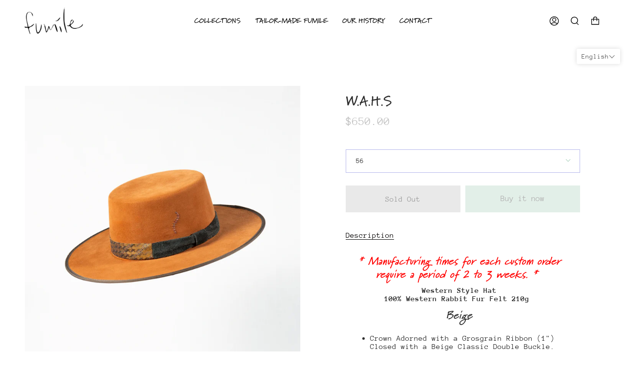

--- FILE ---
content_type: text/html; charset=utf-8
request_url: https://fumile.ca/en/products/w-a-h-s
body_size: 45754
content:
<!doctype html>
<html class="no-js no-touch supports-no-cookies" lang="en">
<head>
  <meta charset="UTF-8">
  <meta name="viewport" content="width=device-width, initial-scale=1.0">
  <meta name="theme-color" content="#9fcab3">
  <link rel="canonical" href="https://fumile.ca/en/products/w-a-h-s">

  <!-- ======================= Broadcast Theme V3.2.1 ========================= -->

  <link rel="preconnect" href="https://cdn.shopify.com" crossorigin>
  <link rel="preconnect" href="https://fonts.shopify.com" crossorigin>
  <link rel="preconnect" href="https://monorail-edge.shopifysvc.com" crossorigin>

  <link rel="preload" href="//fumile.ca/cdn/shop/t/4/assets/lazysizes.js?v=111431644619468174291654004455" as="script">
  <link rel="preload" href="//fumile.ca/cdn/shop/t/4/assets/vendor.js?v=54846291969275285991654004459" as="script">
  <link rel="preload" href="//fumile.ca/cdn/shop/t/4/assets/theme.js?v=29326426460222513501654004459" as="script">
  <link rel="preload" href="//fumile.ca/cdn/shop/t/4/assets/theme.css?v=111830002837967705241654004459" as="style"> 
  <link rel="preload" href="//fumile.ca/cdn/shop/t/4/assets/custom.css?v=166451166940755268251655735680" as="style"><link rel="preload" as="image" href="//fumile.ca/cdn/shop/files/Fond_blanc_-_rect_-_02_180x180.jpg?v=1658927774"><style data-shopify>.loading { position: fixed; top: 0; left: 0; z-index: 99999; width: 100%; height: 100%; background: var(--bg); transition: opacity 0.2s ease-out, visibility 0.2s ease-out; }
    body.is-loaded .loading { opacity: 0; visibility: hidden; pointer-events: none; }
    .loading__image__holder { position: absolute; top: 0; left: 0; width: 100%; height: 100%; font-size: 0; display: flex; align-items: center; justify-content: center; }
    .loading__image__holder:nth-child(2) { opacity: 0; }
    .loading__image { max-width: 180px; max-height: 180px; object-fit: contain; }
    .loading--animate .loading__image__holder:nth-child(1) { animation: pulse1 2s infinite ease-in-out; }
    .loading--animate .loading__image__holder:nth-child(2) { animation: pulse2 2s infinite ease-in-out; }
    @keyframes pulse1 {
      0% { opacity: 1; }
      50% { opacity: 0; }
      100% { opacity: 1; }
    }
    @keyframes pulse2 {
      0% { opacity: 0; }
      50% { opacity: 1; }
      100% { opacity: 0; }
    }</style>
    <link rel="shortcut icon" href="//fumile.ca/cdn/shop/files/favicon_be8e2fe8-53f9-4122-b5c4-fa10e4d1f7a7_32x32.png?v=1654022231" type="image/png" />
  

  <!-- Title and description ================================================ -->
  
  <title>
    
    W.A.H.S
    
    
    
      &ndash; Fumile
    
  </title>

  
    <meta name="description" content="* Manufacturing times for each custom order require a period of 2 to 3 weeks. *  Western Style Hat 100% Western Rabbit Fur Felt 210g  Beige Crown Adorned with a Grosgrain Ribbon (1&quot;) Closed with a Beige Classic Double Buckle. Pheasant Feather Decorated with Metallic Threads. Broderie &quot;we all have scars&quot;. Western Style ">
  

  

<meta property="og:site_name" content="Fumile">
<meta property="og:url" content="https://fumile.ca/en/products/w-a-h-s">
<meta property="og:title" content="W.A.H.S">
<meta property="og:type" content="product">
<meta property="og:description" content="* Manufacturing times for each custom order require a period of 2 to 3 weeks. *  Western Style Hat 100% Western Rabbit Fur Felt 210g  Beige Crown Adorned with a Grosgrain Ribbon (1&quot;) Closed with a Beige Classic Double Buckle. Pheasant Feather Decorated with Metallic Threads. Broderie &quot;we all have scars&quot;. Western Style "><meta property="og:image" content="http://fumile.ca/cdn/shop/files/DSC_0834.png?v=1731440639">
  <meta property="og:image:secure_url" content="https://fumile.ca/cdn/shop/files/DSC_0834.png?v=1731440639">
  <meta property="og:image:width" content="3924">
  <meta property="og:image:height" content="3924"><meta property="og:price:amount" content="650.00">
  <meta property="og:price:currency" content="CAD"><meta name="twitter:card" content="summary_large_image">
<meta name="twitter:title" content="W.A.H.S">
<meta name="twitter:description" content="* Manufacturing times for each custom order require a period of 2 to 3 weeks. *  Western Style Hat 100% Western Rabbit Fur Felt 210g  Beige Crown Adorned with a Grosgrain Ribbon (1&quot;) Closed with a Beige Classic Double Buckle. Pheasant Feather Decorated with Metallic Threads. Broderie &quot;we all have scars&quot;. Western Style ">

  <!-- CSS ================================================================== -->

  <link href="//fumile.ca/cdn/shop/t/4/assets/font-settings.css?v=152643625520246415971763070079" rel="stylesheet" type="text/css" media="all" />

  
<style data-shopify>

:root {


---color-video-bg: #f2f2f2;


---color-bg: #ffffff;
---color-bg-secondary: #ffffff;
---color-bg-rgb: 255, 255, 255;

---color-text-dark: #090707;
---color-text: #2e2e2e;
---color-text-light: #6d6d6d;


/* === Opacity shades of grey ===*/
---color-a5:  rgba(46, 46, 46, 0.05);
---color-a10: rgba(46, 46, 46, 0.1);
---color-a15: rgba(46, 46, 46, 0.15);
---color-a20: rgba(46, 46, 46, 0.2);
---color-a25: rgba(46, 46, 46, 0.25);
---color-a30: rgba(46, 46, 46, 0.3);
---color-a35: rgba(46, 46, 46, 0.35);
---color-a40: rgba(46, 46, 46, 0.4);
---color-a45: rgba(46, 46, 46, 0.45);
---color-a50: rgba(46, 46, 46, 0.5);
---color-a55: rgba(46, 46, 46, 0.55);
---color-a60: rgba(46, 46, 46, 0.6);
---color-a65: rgba(46, 46, 46, 0.65);
---color-a70: rgba(46, 46, 46, 0.7);
---color-a75: rgba(46, 46, 46, 0.75);
---color-a80: rgba(46, 46, 46, 0.8);
---color-a85: rgba(46, 46, 46, 0.85);
---color-a90: rgba(46, 46, 46, 0.9);
---color-a95: rgba(46, 46, 46, 0.95);

---color-border: rgb(183, 185, 236);
---color-border-light: #d4d5f4;
---color-border-hairline: #f7f7f7;
---color-border-dark: #666bd7;/* === Bright color ===*/
---color-primary: #9fcab3;
---color-primary-hover: #63b98a;
---color-primary-fade: rgba(159, 202, 179, 0.05);
---color-primary-fade-hover: rgba(159, 202, 179, 0.1);---color-primary-opposite: #000000;


/* === Secondary Color ===*/
---color-secondary: #9fcab3;
---color-secondary-hover: #63b98a;
---color-secondary-fade: rgba(159, 202, 179, 0.05);
---color-secondary-fade-hover: rgba(159, 202, 179, 0.1);---color-secondary-opposite: #000000;


/* === link Color ===*/
---color-link: #48c0e2;
---color-link-hover: #9fcab3;
---color-link-fade: rgba(72, 192, 226, 0.05);
---color-link-fade-hover: rgba(72, 192, 226, 0.1);---color-link-opposite: #ffffff;


/* === Product grid sale tags ===*/
---color-sale-bg: #b26262;
---color-sale-text: #ffffff;---color-sale-text-secondary: #b26262;

/* === Product grid badges ===*/
---color-badge-bg: #ffffff;
---color-badge-text: #212121;

/* === Helper colors for form error states ===*/
---color-error: var(---color-primary);
---color-error-bg: var(---color-primary-fade);



  ---radius: 0px;
  ---radius-sm: 0px;


---color-announcement-bg: #fff980;
---color-announcement-text: #2e2e2e;
---color-announcement-border: #c0bc67;

---color-header-bg: #ffffff;
---color-header-link: #9fcab3;
---color-header-link-hover: #9fcab3;

---color-menu-bg: #ffffff;
---color-menu-border: #ffffff;
---color-menu-link: #9fcab3;
---color-menu-link-hover: #9fcab3;
---color-submenu-bg: #ffffff;
---color-submenu-link: #2e2e2e;
---color-submenu-link-hover: #9fcab3;
---color-menu-transparent: #ffffff;

---color-footer-bg: #ffffff;
---color-footer-text: #659cae;
---color-footer-link: #659cae;
---color-footer-link-hover: #9fcab3;
---color-footer-border: #9fcab3;

/* === Custom Cursor ===*/

--icon-zoom-in: url( "//fumile.ca/cdn/shop/t/4/assets/icon-zoom-in.svg?v=126996651526054293301654004454" );
--icon-zoom-out: url( "//fumile.ca/cdn/shop/t/4/assets/icon-zoom-out.svg?v=128675709041987423641654004455" );

/* === Typography ===*/
---product-grid-aspect-ratio: 120.0%;
---product-grid-size-piece: 12.0;


---font-weight-body: 400;
---font-weight-body-bold: 700;

---font-stack-body: "Anonymous Pro", monospace;
---font-style-body: normal;
---font-adjust-body: 1.0;

---font-weight-heading: 400;
---font-weight-heading-bold: 700;

---font-stack-heading: "Anonymous Pro", monospace;
---font-style-heading: normal;
---font-adjust-heading: 1.0;

---font-stack-nav: "Anonymous Pro", monospace;
---font-style-nav: normal;
---font-adjust-nav: 1.0;

---font-weight-nav: 400;
---font-weight-nav-bold: 700;

---font-size-base: 1.0rem;
---font-size-base-percent: 1.0;

---ico-select: url("//fumile.ca/cdn/shop/t/4/assets/ico-select.svg?v=115630813262522069291654004454");


/* === Parallax ===*/
---parallax-strength-min: 150.0%;
---parallax-strength-max: 160.0%;



}

</style>


  <link href="//fumile.ca/cdn/shop/t/4/assets/theme.css?v=111830002837967705241654004459" rel="stylesheet" type="text/css" media="all" />
  <link href="//fumile.ca/cdn/shop/t/4/assets/custom.css?v=166451166940755268251655735680" rel="stylesheet" type="text/css" media="all" />

  <script>
    if (window.navigator.userAgent.indexOf('MSIE ') > 0 || window.navigator.userAgent.indexOf('Trident/') > 0) {
      document.documentElement.className = document.documentElement.className + ' ie';

      var scripts = document.getElementsByTagName('script')[0];
      var polyfill = document.createElement("script");
      polyfill.defer = true;
      polyfill.src = "//fumile.ca/cdn/shop/t/4/assets/ie11.js?v=144489047535103983231654004455";

      scripts.parentNode.insertBefore(polyfill, scripts);
    } else {
      document.documentElement.className = document.documentElement.className.replace('no-js', 'js');
    }

    window.lazySizesConfig = window.lazySizesConfig || {};
    window.lazySizesConfig.preloadAfterLoad = true;

    let root = '/en';
    if (root[root.length - 1] !== '/') {
      root = `${root}/`;
    }

    window.theme = {
      routes: {
        root: root,
        cart: '/en/cart',
        cart_add_url: '/en/cart/add',
        product_recommendations_url: '/en/recommendations/products',
        search_url: '/en/search',
        addresses_url: '/en/account/addresses'
      },
      assets: {
        photoswipe: '//fumile.ca/cdn/shop/t/4/assets/photoswipe.js?v=108660782622152556431654004457',
        smoothscroll: '//fumile.ca/cdn/shop/t/4/assets/smoothscroll.js?v=37906625415260927261654004458',
        swatches: '//fumile.ca/cdn/shop/t/4/assets/swatches.json?v=153762849283573572451654004458',
        base: "//fumile.ca/cdn/shop/t/4/assets/",
        no_image: "//fumile.ca/cdn/shopifycloud/storefront/assets/no-image-2048-a2addb12_1024x.gif",
      },
      strings: {
        addToCart: "Add to cart",
        soldOut: "Sold Out",
        from: "From",
        preOrder: "Pre-order",
        sale: "Sale",
        subscription: "Subscription",
        unavailable: "Not available",
        unitPrice: "Unit price",
        unitPriceSeparator: "per",
        resultsFor: "Results for",
        noResultsFor: "No results for",
        shippingCalcSubmitButton: "Calculate shipping",
        shippingCalcSubmitButtonDisabled: "Calculating...",
        selectValue: "Select value",
        oneColor: "color",
        otherColor: "colors",
        upsellAddToCart: "Add",
        free: "Free"
      },
      settings: {
        customerLoggedIn: false,
        cartDrawerEnabled: true,
        enableQuickAdd: false,
        transparentHeader: false,
      },
      moneyFormat: "${{amount}}",
      moneyWithCurrencyFormat: "${{amount}} CAD",
      info: {
        name: 'broadcast'
      },
      version: '3.2.1'
    };
  </script>

  
    <script src="//fumile.ca/cdn/shopifycloud/storefront/assets/themes_support/shopify_common-5f594365.js" defer="defer"></script>
  

  <link rel="stylesheet" href="https://use.typekit.net/tvc3uzj.css">
  
  
  <!-- Theme Javascript ============================================================== -->
  <script src="//fumile.ca/cdn/shop/t/4/assets/lazysizes.js?v=111431644619468174291654004455" async="async"></script>
  <script src="//fumile.ca/cdn/shop/t/4/assets/vendor.js?v=54846291969275285991654004459" defer="defer"></script>
  <script src="//fumile.ca/cdn/shop/t/4/assets/theme.js?v=29326426460222513501654004459" defer="defer"></script>

  <!-- Shopify app scripts =========================================================== -->

  <script>window.performance && window.performance.mark && window.performance.mark('shopify.content_for_header.start');</script><meta name="google-site-verification" content="DSQWALCO3RTDNnLPp059ocZJfc7OfMXHIca-SS86BwE">
<meta id="shopify-digital-wallet" name="shopify-digital-wallet" content="/4947607621/digital_wallets/dialog">
<meta name="shopify-checkout-api-token" content="8b45cda89b152508b33fdb2d521bb71d">
<meta id="in-context-paypal-metadata" data-shop-id="4947607621" data-venmo-supported="false" data-environment="production" data-locale="en_US" data-paypal-v4="true" data-currency="CAD">
<link rel="alternate" hreflang="x-default" href="https://fumile.ca/products/w-a-h-s">
<link rel="alternate" hreflang="fr" href="https://fumile.ca/products/w-a-h-s">
<link rel="alternate" hreflang="en" href="https://fumile.ca/en/products/w-a-h-s">
<link rel="alternate" type="application/json+oembed" href="https://fumile.ca/en/products/w-a-h-s.oembed">
<script async="async" src="/checkouts/internal/preloads.js?locale=en-CA"></script>
<script id="shopify-features" type="application/json">{"accessToken":"8b45cda89b152508b33fdb2d521bb71d","betas":["rich-media-storefront-analytics"],"domain":"fumile.ca","predictiveSearch":true,"shopId":4947607621,"locale":"en"}</script>
<script>var Shopify = Shopify || {};
Shopify.shop = "fumile-chapelier.myshopify.com";
Shopify.locale = "en";
Shopify.currency = {"active":"CAD","rate":"1.0"};
Shopify.country = "CA";
Shopify.theme = {"name":"Working Copy Broadcast","id":121894076485,"schema_name":"Broadcast","schema_version":"3.2.1","theme_store_id":868,"role":"main"};
Shopify.theme.handle = "null";
Shopify.theme.style = {"id":null,"handle":null};
Shopify.cdnHost = "fumile.ca/cdn";
Shopify.routes = Shopify.routes || {};
Shopify.routes.root = "/en/";</script>
<script type="module">!function(o){(o.Shopify=o.Shopify||{}).modules=!0}(window);</script>
<script>!function(o){function n(){var o=[];function n(){o.push(Array.prototype.slice.apply(arguments))}return n.q=o,n}var t=o.Shopify=o.Shopify||{};t.loadFeatures=n(),t.autoloadFeatures=n()}(window);</script>
<script id="shop-js-analytics" type="application/json">{"pageType":"product"}</script>
<script defer="defer" async type="module" src="//fumile.ca/cdn/shopifycloud/shop-js/modules/v2/client.init-shop-cart-sync_WVOgQShq.en.esm.js"></script>
<script defer="defer" async type="module" src="//fumile.ca/cdn/shopifycloud/shop-js/modules/v2/chunk.common_C_13GLB1.esm.js"></script>
<script defer="defer" async type="module" src="//fumile.ca/cdn/shopifycloud/shop-js/modules/v2/chunk.modal_CLfMGd0m.esm.js"></script>
<script type="module">
  await import("//fumile.ca/cdn/shopifycloud/shop-js/modules/v2/client.init-shop-cart-sync_WVOgQShq.en.esm.js");
await import("//fumile.ca/cdn/shopifycloud/shop-js/modules/v2/chunk.common_C_13GLB1.esm.js");
await import("//fumile.ca/cdn/shopifycloud/shop-js/modules/v2/chunk.modal_CLfMGd0m.esm.js");

  window.Shopify.SignInWithShop?.initShopCartSync?.({"fedCMEnabled":true,"windoidEnabled":true});

</script>
<script>(function() {
  var isLoaded = false;
  function asyncLoad() {
    if (isLoaded) return;
    isLoaded = true;
    var urls = ["\/\/www.powr.io\/powr.js?powr-token=fumile-chapelier.myshopify.com\u0026external-type=shopify\u0026shop=fumile-chapelier.myshopify.com"];
    for (var i = 0; i < urls.length; i++) {
      var s = document.createElement('script');
      s.type = 'text/javascript';
      s.async = true;
      s.src = urls[i];
      var x = document.getElementsByTagName('script')[0];
      x.parentNode.insertBefore(s, x);
    }
  };
  if(window.attachEvent) {
    window.attachEvent('onload', asyncLoad);
  } else {
    window.addEventListener('load', asyncLoad, false);
  }
})();</script>
<script id="__st">var __st={"a":4947607621,"offset":-18000,"reqid":"df86a60b-fed3-44df-8a3e-dde785499974-1769709983","pageurl":"fumile.ca\/en\/products\/w-a-h-s","u":"b5667c50576f","p":"product","rtyp":"product","rid":4465124212805};</script>
<script>window.ShopifyPaypalV4VisibilityTracking = true;</script>
<script id="captcha-bootstrap">!function(){'use strict';const t='contact',e='account',n='new_comment',o=[[t,t],['blogs',n],['comments',n],[t,'customer']],c=[[e,'customer_login'],[e,'guest_login'],[e,'recover_customer_password'],[e,'create_customer']],r=t=>t.map((([t,e])=>`form[action*='/${t}']:not([data-nocaptcha='true']) input[name='form_type'][value='${e}']`)).join(','),a=t=>()=>t?[...document.querySelectorAll(t)].map((t=>t.form)):[];function s(){const t=[...o],e=r(t);return a(e)}const i='password',u='form_key',d=['recaptcha-v3-token','g-recaptcha-response','h-captcha-response',i],f=()=>{try{return window.sessionStorage}catch{return}},m='__shopify_v',_=t=>t.elements[u];function p(t,e,n=!1){try{const o=window.sessionStorage,c=JSON.parse(o.getItem(e)),{data:r}=function(t){const{data:e,action:n}=t;return t[m]||n?{data:e,action:n}:{data:t,action:n}}(c);for(const[e,n]of Object.entries(r))t.elements[e]&&(t.elements[e].value=n);n&&o.removeItem(e)}catch(o){console.error('form repopulation failed',{error:o})}}const l='form_type',E='cptcha';function T(t){t.dataset[E]=!0}const w=window,h=w.document,L='Shopify',v='ce_forms',y='captcha';let A=!1;((t,e)=>{const n=(g='f06e6c50-85a8-45c8-87d0-21a2b65856fe',I='https://cdn.shopify.com/shopifycloud/storefront-forms-hcaptcha/ce_storefront_forms_captcha_hcaptcha.v1.5.2.iife.js',D={infoText:'Protected by hCaptcha',privacyText:'Privacy',termsText:'Terms'},(t,e,n)=>{const o=w[L][v],c=o.bindForm;if(c)return c(t,g,e,D).then(n);var r;o.q.push([[t,g,e,D],n]),r=I,A||(h.body.append(Object.assign(h.createElement('script'),{id:'captcha-provider',async:!0,src:r})),A=!0)});var g,I,D;w[L]=w[L]||{},w[L][v]=w[L][v]||{},w[L][v].q=[],w[L][y]=w[L][y]||{},w[L][y].protect=function(t,e){n(t,void 0,e),T(t)},Object.freeze(w[L][y]),function(t,e,n,w,h,L){const[v,y,A,g]=function(t,e,n){const i=e?o:[],u=t?c:[],d=[...i,...u],f=r(d),m=r(i),_=r(d.filter((([t,e])=>n.includes(e))));return[a(f),a(m),a(_),s()]}(w,h,L),I=t=>{const e=t.target;return e instanceof HTMLFormElement?e:e&&e.form},D=t=>v().includes(t);t.addEventListener('submit',(t=>{const e=I(t);if(!e)return;const n=D(e)&&!e.dataset.hcaptchaBound&&!e.dataset.recaptchaBound,o=_(e),c=g().includes(e)&&(!o||!o.value);(n||c)&&t.preventDefault(),c&&!n&&(function(t){try{if(!f())return;!function(t){const e=f();if(!e)return;const n=_(t);if(!n)return;const o=n.value;o&&e.removeItem(o)}(t);const e=Array.from(Array(32),(()=>Math.random().toString(36)[2])).join('');!function(t,e){_(t)||t.append(Object.assign(document.createElement('input'),{type:'hidden',name:u})),t.elements[u].value=e}(t,e),function(t,e){const n=f();if(!n)return;const o=[...t.querySelectorAll(`input[type='${i}']`)].map((({name:t})=>t)),c=[...d,...o],r={};for(const[a,s]of new FormData(t).entries())c.includes(a)||(r[a]=s);n.setItem(e,JSON.stringify({[m]:1,action:t.action,data:r}))}(t,e)}catch(e){console.error('failed to persist form',e)}}(e),e.submit())}));const S=(t,e)=>{t&&!t.dataset[E]&&(n(t,e.some((e=>e===t))),T(t))};for(const o of['focusin','change'])t.addEventListener(o,(t=>{const e=I(t);D(e)&&S(e,y())}));const B=e.get('form_key'),M=e.get(l),P=B&&M;t.addEventListener('DOMContentLoaded',(()=>{const t=y();if(P)for(const e of t)e.elements[l].value===M&&p(e,B);[...new Set([...A(),...v().filter((t=>'true'===t.dataset.shopifyCaptcha))])].forEach((e=>S(e,t)))}))}(h,new URLSearchParams(w.location.search),n,t,e,['guest_login'])})(!0,!0)}();</script>
<script integrity="sha256-4kQ18oKyAcykRKYeNunJcIwy7WH5gtpwJnB7kiuLZ1E=" data-source-attribution="shopify.loadfeatures" defer="defer" src="//fumile.ca/cdn/shopifycloud/storefront/assets/storefront/load_feature-a0a9edcb.js" crossorigin="anonymous"></script>
<script data-source-attribution="shopify.dynamic_checkout.dynamic.init">var Shopify=Shopify||{};Shopify.PaymentButton=Shopify.PaymentButton||{isStorefrontPortableWallets:!0,init:function(){window.Shopify.PaymentButton.init=function(){};var t=document.createElement("script");t.src="https://fumile.ca/cdn/shopifycloud/portable-wallets/latest/portable-wallets.en.js",t.type="module",document.head.appendChild(t)}};
</script>
<script data-source-attribution="shopify.dynamic_checkout.buyer_consent">
  function portableWalletsHideBuyerConsent(e){var t=document.getElementById("shopify-buyer-consent"),n=document.getElementById("shopify-subscription-policy-button");t&&n&&(t.classList.add("hidden"),t.setAttribute("aria-hidden","true"),n.removeEventListener("click",e))}function portableWalletsShowBuyerConsent(e){var t=document.getElementById("shopify-buyer-consent"),n=document.getElementById("shopify-subscription-policy-button");t&&n&&(t.classList.remove("hidden"),t.removeAttribute("aria-hidden"),n.addEventListener("click",e))}window.Shopify?.PaymentButton&&(window.Shopify.PaymentButton.hideBuyerConsent=portableWalletsHideBuyerConsent,window.Shopify.PaymentButton.showBuyerConsent=portableWalletsShowBuyerConsent);
</script>
<script>
  function portableWalletsCleanup(e){e&&e.src&&console.error("Failed to load portable wallets script "+e.src);var t=document.querySelectorAll("shopify-accelerated-checkout .shopify-payment-button__skeleton, shopify-accelerated-checkout-cart .wallet-cart-button__skeleton"),e=document.getElementById("shopify-buyer-consent");for(let e=0;e<t.length;e++)t[e].remove();e&&e.remove()}function portableWalletsNotLoadedAsModule(e){e instanceof ErrorEvent&&"string"==typeof e.message&&e.message.includes("import.meta")&&"string"==typeof e.filename&&e.filename.includes("portable-wallets")&&(window.removeEventListener("error",portableWalletsNotLoadedAsModule),window.Shopify.PaymentButton.failedToLoad=e,"loading"===document.readyState?document.addEventListener("DOMContentLoaded",window.Shopify.PaymentButton.init):window.Shopify.PaymentButton.init())}window.addEventListener("error",portableWalletsNotLoadedAsModule);
</script>

<script type="module" src="https://fumile.ca/cdn/shopifycloud/portable-wallets/latest/portable-wallets.en.js" onError="portableWalletsCleanup(this)" crossorigin="anonymous"></script>
<script nomodule>
  document.addEventListener("DOMContentLoaded", portableWalletsCleanup);
</script>

<link id="shopify-accelerated-checkout-styles" rel="stylesheet" media="screen" href="https://fumile.ca/cdn/shopifycloud/portable-wallets/latest/accelerated-checkout-backwards-compat.css" crossorigin="anonymous">
<style id="shopify-accelerated-checkout-cart">
        #shopify-buyer-consent {
  margin-top: 1em;
  display: inline-block;
  width: 100%;
}

#shopify-buyer-consent.hidden {
  display: none;
}

#shopify-subscription-policy-button {
  background: none;
  border: none;
  padding: 0;
  text-decoration: underline;
  font-size: inherit;
  cursor: pointer;
}

#shopify-subscription-policy-button::before {
  box-shadow: none;
}

      </style>

<script>window.performance && window.performance.mark && window.performance.mark('shopify.content_for_header.end');</script>
  <script type="text/javascript">
    var Tipo = Tipo || {};
    Tipo.Booking = Tipo.Booking || {};
    Tipo.Booking.appUrl = 'https://booking.tipo.io';
    Tipo.Booking.shop = {
      id: 32986,
      url : 'fumile-chapelier.myshopify.com',
      domain : 'fumile.ca',
      settings : "{\"general\":{\"hide_add_to_cart\":\"2\",\"hide_buy_now\":\"2\",\"redirect_url\":null,\"allow_bring_more\":false,\"confirm_to\":\"checkout\",\"time_format\":\"24h\",\"multipleEmployees\":\"1\",\"hide_employee_on_front_store\":true,\"multipleLocations\":\"0\",\"show_location_on_front_store\":true,\"formatDate\":\"YYYY-MM-DD\",\"formatDateServe\":\"Y-m-d\",\"formatDateTime\":\"YYYY-MM-DD HH:mm\",\"formatTime\":\"HH:mm\",\"weekStart\":0},\"booking\":{\"text_price_color\":\"#ff0000\",\"timeBlock\":\"fixed\",\"stepping\":\"60\",\"font\":\"Arial\",\"primary_color\":\"#1fd3c0\",\"cancel_button\":\"#ffffff\",\"text_color\":\"#6370a7\",\"calender_background_color\":\"#2b3360\",\"calender_text_color\":\"#ffffff\",\"day_off_color\":\"#a3a3a3\",\"time_slot_color\":\"#414c89\",\"time_slot_color_hover\":\"#313d88\",\"selected_time_slot_color\":\"#ffd153\",\"background_color_calendar\":\"#2b3360\",\"background_image\":\"preset1.jpg\",\"selected_day_color\":\"#1fd3c0\",\"time_slot_color_selected\":\"#ff007b\",\"background_color_box_message_time_slot_no_available\":\"#e9e9e9\",\"text_color_text_box_message_time_slot_no_available\":\"#424242\",\"time_slot_no_available_color\":\"#a3a3a3\",\"sortProduct\":{\"type\":1,\"sortProductAuto\":\"asc\",\"sortProductManually\":[\"6776674451525\"]},\"statusDefault\":\"2\"},\"translation\":{\"languageDatepicker\":\"en-US\",\"customDatePickerDays\":\"Sunday, Monday, Tuesday, Wednesday, Thursday, Friday, Saturday\",\"customDatePickerDaysShort\":\"Sun, Mon, Tue, Wed, Thu, Fri, Sat\",\"customDatePickerDaysMin\":\"Su, Mo, Tu, We, Th, Fr, Sa\",\"customDatePickerMonths\":\"January, February, March, April, May, June, July, August, September, October, November, December\",\"customDatePickerMonthsShort\":\"Jan, Feb, Mar, Apr, May, Jun, Jul, Aug, Sep, Oct, Nov, Dec\",\"widget\":{\"default\":{\"please_select\":\"Please select service\",\"training\":\"Training\",\"trainer\":\"Trainer\",\"bringing_anyone\":\"Bringing anyone with you?\",\"num_of_additional\":\"Number of Additional People\",\"date_and_time\":\"Pick date & time\",\"continue\":\"Continue\",\"total_price\":\"Total Price\",\"confirm\":\"Confirm\",\"cancel\":\"Cancel\",\"thank_you\":\"Thank you! Your booking is completed\",\"date\":\"Date\",\"time\":\"Time\",\"datetime\":\"Date Time\",\"duration\":\"Duration\",\"location\":\"Location\",\"first_name\":\"First name\",\"last_name\":\"Last name\",\"phone\":\"Phone\",\"email\":\"Email\",\"address\":\"Address\",\"address_2\":\"Address 2\",\"status\":\"Status\",\"country\":\"Country\",\"full_name\":\"Fullname\",\"product\":\"Service\",\"product_placeholder\":\"Select your service\",\"variant\":\"Variant\",\"variant_placeholder\":\"Select your variant\",\"location_placeholder\":\"Select a location\",\"employee\":\"Employee\",\"employee_placeholder\":\"Select an employee\",\"quantity\":\"Quantity\",\"back\":\"Back\",\"payment\":\"Payment\",\"you_can_only_bring\":\"You can only bring {number} people\",\"not_available\":\"Selected service is currently not available.\",\"no_employee\":\"No employee\",\"no_location\":\"No location\",\"is_required\":\"This field is required.\",\"valid_phone_number\":\"Please enter a valid phone number.\",\"valid_email\":\"Please enter a valid email.\",\"time_slot_no_available\":\"This slot is no longer available\",\"price\":\"Price\",\"export_file_isc\":\"Export to file isc\",\"confirm_free_booking_successfully\":\"Thank for your booking. We will get back to you shortly.\",\"confirm_free_booking_unsuccessfully\":\"Whoops, looks like something went wrong.\",\"duration_unit\":\"minutes\"}}},\"integrate\":{\"zapier\":{\"cretaeOrUpdateUrl\":\"\",\"deleteUrl\":\"\"}},\"free_form\":{\"first_name\":{\"enable\":true,\"label\":\"First name\",\"required\":true},\"last_name\":{\"enable\":true,\"label\":\"Last name\",\"required\":true},\"phone_number\":{\"enable\":false,\"label\":\"Phone number\",\"required\":true},\"email\":{\"label\":\"Email\",\"required\":true,\"enable\":true}}}",
      locale: 'en',
      plan : {"id":7,"version":"2","plan":"FREE","feature":"{\"employee\":1,\"product\":1,\"location\":1,\"extraFieldSet\":false,\"hideBrand\":false,\"trialDay\":\"0\",\"trialDayOld\":\"0\",\"priceOld\":\"0\",\"googleCalendar\":false,\"zoom\":false}","price":"0.00","type":"month","status":1,"created_at":null,"updated_at":"2022-01-21 02:21:05"}
    };
    Tipo.Booking.locale = "en";
    Tipo.Booking.countryCode = ['ca'];
    
      Tipo.Booking.product = {"id":4465124212805,"title":"W.A.H.S","handle":"w-a-h-s","description":"\u003cmeta charset=\"utf-8\"\u003e\n\u003ch5 style=\"text-align: center;\"\u003e\n\u003cspan style=\"color: #ff0000;\"\u003e\u003cem\u003e* Manufacturing times for each custom order require a period of 2 to 3 weeks. *\u003c\/em\u003e\u003c\/span\u003e\u003cstrong\u003e \u003c\/strong\u003e\n\u003c\/h5\u003e\n\u003cdiv style=\"text-align: center;\"\u003e\u003cstrong\u003eWestern Style Hat\u003c\/strong\u003e\u003c\/div\u003e\n\u003cdiv style=\"text-align: center;\"\u003e\n\u003cstrong\u003e\u003cstrong\u003e100% Western Rabbit Fur Felt 210g \u003c\/strong\u003e\u003c\/strong\u003e\n\u003cdiv\u003e\n\u003ch5 style=\"text-align: center;\"\u003e\u003cstrong\u003e\u003ci\u003eBeige\u003c\/i\u003e\u003c\/strong\u003e\u003c\/h5\u003e\n\u003c\/div\u003e\n\u003cdiv\u003e\u003cstrong\u003e\u003c\/strong\u003e\u003c\/div\u003e\n\u003cul\u003e\u003c\/ul\u003e\n\u003c\/div\u003e\n\u003cul\u003e\n\u003cli\u003eCrown\u003cspan data-mce-fragment=\"1\"\u003e Adorned with a Grosgrain Ribbon (1\") Closed with a Beige Classic Double Buckle.\u003c\/span\u003e\n\u003c\/li\u003e\n\u003cli\u003e\u003cspan data-mce-fragment=\"1\"\u003ePheasant Feather Decorated with Metallic Threads.\u003c\/span\u003e\u003c\/li\u003e\n\u003cli\u003eBroderie \"we all have scars\".\u003c\/li\u003e\n\u003cli\u003eWestern Style Curved Ring: \u003cmeta charset=\"utf-8\"\u003e \u003cspan data-mce-fragment=\"1\"\u003eBeige Grosgrain Finish (16mm)\u003c\/span\u003e\u003cbr\u003e\n\u003c\/li\u003e\n\u003cli\u003eScar and Hand Embroidered Fumile Signature Canvas\u003c\/li\u003e\n\u003c\/ul\u003e\n\u003cp\u003e\u003cstrong data-mce-fragment=\"1\"\u003eCrown Height: 5\"1\/4\u003c\/strong\u003e\u003c\/p\u003e\n\u003cp\u003e\u003cstrong data-mce-fragment=\"1\"\u003eRing: 3\"1\/4\u003cbr\u003e\u003c\/strong\u003e\u003c\/p\u003e\n\u003cp\u003e\u003cstrong\u003eInside of the Hat:\u003c\/strong\u003e\u003c\/p\u003e\n\u003cul\u003e\n\u003cli\u003eLeather Ribbon\u003cbr\u003e\n\u003c\/li\u003e\n\u003cli\u003eSignature satin lining\u003cem\u003e\u003cspan\u003e \u003c\/span\u003eFumile\u003c\/em\u003e\n\u003c\/li\u003e\n\u003c\/ul\u003e\n\u003cblockquote\u003e\n\u003ch6 style=\"text-align: center;\"\u003e\u003cspan\u003e\u003cem\u003eHow to calculate your head circumference?\u003c\/em\u003e\u003c\/span\u003e\u003c\/h6\u003e\n\u003ch6 style=\"text-align: center;\"\u003eUsing a tape measure, take around the widest part of your head. \u003cspan class=\"s1\"\u003eNote that it is always best to round the measurement to a larger size.\u003c\/span\u003e \u003cspan class=\"s1\"\u003e\u003cimg src=\"\/\/cdn.shopify.com\/s\/files\/1\/0049\/4760\/7621\/files\/tete_large.jpg?v=1539035987\" alt=\"\" width=\"101\" height=\"127\" style=\"display: block; margin-left: auto; margin-right: auto;\"\u003e\u003c\/span\u003e\n\u003c\/h6\u003e\n\u003c\/blockquote\u003e","published_at":"2020-06-17T09:13:49-04:00","created_at":"2020-06-11T12:54:48-04:00","vendor":"Fumile","type":"Chapeau Style Western","tags":["Accessoire","Artiste","Chapeau","Design","Fait-à-la-main","Feutre Fourrure","Fumile","Mode","Métier d'art"],"price":65000,"price_min":65000,"price_max":65000,"available":false,"price_varies":false,"compare_at_price":49000,"compare_at_price_min":49000,"compare_at_price_max":49000,"compare_at_price_varies":false,"variants":[{"id":40021580152901,"title":"56","option1":"56","option2":null,"option3":null,"sku":"","requires_shipping":true,"taxable":true,"featured_image":null,"available":false,"name":"W.A.H.S - 56","public_title":"56","options":["56"],"price":65000,"weight":1000,"compare_at_price":49000,"inventory_management":"shopify","barcode":"80152901","requires_selling_plan":false,"selling_plan_allocations":[]},{"id":40021580185669,"title":"57","option1":"57","option2":null,"option3":null,"sku":"","requires_shipping":true,"taxable":true,"featured_image":null,"available":false,"name":"W.A.H.S - 57","public_title":"57","options":["57"],"price":65000,"weight":1000,"compare_at_price":49000,"inventory_management":"shopify","barcode":"80185669","requires_selling_plan":false,"selling_plan_allocations":[]},{"id":31821474758725,"title":"58","option1":"58","option2":null,"option3":null,"sku":"","requires_shipping":true,"taxable":true,"featured_image":null,"available":false,"name":"W.A.H.S - 58","public_title":"58","options":["58"],"price":65000,"weight":1000,"compare_at_price":49000,"inventory_management":"shopify","barcode":"74758725","requires_selling_plan":false,"selling_plan_allocations":[]},{"id":31821474791493,"title":"59","option1":"59","option2":null,"option3":null,"sku":"","requires_shipping":true,"taxable":true,"featured_image":null,"available":false,"name":"W.A.H.S - 59","public_title":"59","options":["59"],"price":65000,"weight":1000,"compare_at_price":49000,"inventory_management":"shopify","barcode":"74791493","requires_selling_plan":false,"selling_plan_allocations":[]},{"id":31821474824261,"title":"60","option1":"60","option2":null,"option3":null,"sku":"","requires_shipping":true,"taxable":true,"featured_image":null,"available":false,"name":"W.A.H.S - 60","public_title":"60","options":["60"],"price":65000,"weight":1000,"compare_at_price":49000,"inventory_management":"shopify","barcode":"74824261","requires_selling_plan":false,"selling_plan_allocations":[]},{"id":40021580218437,"title":"61","option1":"61","option2":null,"option3":null,"sku":"","requires_shipping":true,"taxable":true,"featured_image":null,"available":false,"name":"W.A.H.S - 61","public_title":"61","options":["61"],"price":65000,"weight":1000,"compare_at_price":49000,"inventory_management":"shopify","barcode":"80218437","requires_selling_plan":false,"selling_plan_allocations":[]}],"images":["\/\/fumile.ca\/cdn\/shop\/files\/DSC_0834.png?v=1731440639","\/\/fumile.ca\/cdn\/shop\/products\/Summereccom2372copy.jpg?v=1591894706","\/\/fumile.ca\/cdn\/shop\/products\/Summereccom2371copy.jpg?v=1591894728","\/\/fumile.ca\/cdn\/shop\/products\/Summereccom2374.jpg?v=1591894882","\/\/fumile.ca\/cdn\/shop\/products\/Summereccom2375copy.jpg?v=1591894905","\/\/fumile.ca\/cdn\/shop\/products\/EmptyName20.jpg?v=1594407720"],"featured_image":"\/\/fumile.ca\/cdn\/shop\/files\/DSC_0834.png?v=1731440639","options":["Height (in cm)"],"media":[{"alt":null,"id":27821010223173,"position":1,"preview_image":{"aspect_ratio":1.0,"height":3924,"width":3924,"src":"\/\/fumile.ca\/cdn\/shop\/files\/DSC_0834.png?v=1731440639"},"aspect_ratio":1.0,"height":3924,"media_type":"image","src":"\/\/fumile.ca\/cdn\/shop\/files\/DSC_0834.png?v=1731440639","width":3924},{"alt":null,"id":6248934998085,"position":2,"preview_image":{"aspect_ratio":1.0,"height":2900,"width":2900,"src":"\/\/fumile.ca\/cdn\/shop\/products\/Summereccom2372copy.jpg?v=1591894706"},"aspect_ratio":1.0,"height":2900,"media_type":"image","src":"\/\/fumile.ca\/cdn\/shop\/products\/Summereccom2372copy.jpg?v=1591894706","width":2900},{"alt":null,"id":6248939487301,"position":3,"preview_image":{"aspect_ratio":1.0,"height":2900,"width":2900,"src":"\/\/fumile.ca\/cdn\/shop\/products\/Summereccom2371copy.jpg?v=1591894728"},"aspect_ratio":1.0,"height":2900,"media_type":"image","src":"\/\/fumile.ca\/cdn\/shop\/products\/Summereccom2371copy.jpg?v=1591894728","width":2900},{"alt":null,"id":6248971010117,"position":4,"preview_image":{"aspect_ratio":1.0,"height":3629,"width":3628,"src":"\/\/fumile.ca\/cdn\/shop\/products\/Summereccom2374.jpg?v=1591894882"},"aspect_ratio":1.0,"height":3629,"media_type":"image","src":"\/\/fumile.ca\/cdn\/shop\/products\/Summereccom2374.jpg?v=1591894882","width":3628},{"alt":null,"id":6248976121925,"position":5,"preview_image":{"aspect_ratio":1.0,"height":2900,"width":2900,"src":"\/\/fumile.ca\/cdn\/shop\/products\/Summereccom2375copy.jpg?v=1591894905"},"aspect_ratio":1.0,"height":2900,"media_type":"image","src":"\/\/fumile.ca\/cdn\/shop\/products\/Summereccom2375copy.jpg?v=1591894905","width":2900},{"alt":null,"id":6462470389829,"position":6,"preview_image":{"aspect_ratio":1.0,"height":3776,"width":3776,"src":"\/\/fumile.ca\/cdn\/shop\/products\/EmptyName20.jpg?v=1594407720"},"aspect_ratio":1.0,"height":3776,"media_type":"image","src":"\/\/fumile.ca\/cdn\/shop\/products\/EmptyName20.jpg?v=1594407720","width":3776}],"requires_selling_plan":false,"selling_plan_groups":[],"content":"\u003cmeta charset=\"utf-8\"\u003e\n\u003ch5 style=\"text-align: center;\"\u003e\n\u003cspan style=\"color: #ff0000;\"\u003e\u003cem\u003e* Manufacturing times for each custom order require a period of 2 to 3 weeks. *\u003c\/em\u003e\u003c\/span\u003e\u003cstrong\u003e \u003c\/strong\u003e\n\u003c\/h5\u003e\n\u003cdiv style=\"text-align: center;\"\u003e\u003cstrong\u003eWestern Style Hat\u003c\/strong\u003e\u003c\/div\u003e\n\u003cdiv style=\"text-align: center;\"\u003e\n\u003cstrong\u003e\u003cstrong\u003e100% Western Rabbit Fur Felt 210g \u003c\/strong\u003e\u003c\/strong\u003e\n\u003cdiv\u003e\n\u003ch5 style=\"text-align: center;\"\u003e\u003cstrong\u003e\u003ci\u003eBeige\u003c\/i\u003e\u003c\/strong\u003e\u003c\/h5\u003e\n\u003c\/div\u003e\n\u003cdiv\u003e\u003cstrong\u003e\u003c\/strong\u003e\u003c\/div\u003e\n\u003cul\u003e\u003c\/ul\u003e\n\u003c\/div\u003e\n\u003cul\u003e\n\u003cli\u003eCrown\u003cspan data-mce-fragment=\"1\"\u003e Adorned with a Grosgrain Ribbon (1\") Closed with a Beige Classic Double Buckle.\u003c\/span\u003e\n\u003c\/li\u003e\n\u003cli\u003e\u003cspan data-mce-fragment=\"1\"\u003ePheasant Feather Decorated with Metallic Threads.\u003c\/span\u003e\u003c\/li\u003e\n\u003cli\u003eBroderie \"we all have scars\".\u003c\/li\u003e\n\u003cli\u003eWestern Style Curved Ring: \u003cmeta charset=\"utf-8\"\u003e \u003cspan data-mce-fragment=\"1\"\u003eBeige Grosgrain Finish (16mm)\u003c\/span\u003e\u003cbr\u003e\n\u003c\/li\u003e\n\u003cli\u003eScar and Hand Embroidered Fumile Signature Canvas\u003c\/li\u003e\n\u003c\/ul\u003e\n\u003cp\u003e\u003cstrong data-mce-fragment=\"1\"\u003eCrown Height: 5\"1\/4\u003c\/strong\u003e\u003c\/p\u003e\n\u003cp\u003e\u003cstrong data-mce-fragment=\"1\"\u003eRing: 3\"1\/4\u003cbr\u003e\u003c\/strong\u003e\u003c\/p\u003e\n\u003cp\u003e\u003cstrong\u003eInside of the Hat:\u003c\/strong\u003e\u003c\/p\u003e\n\u003cul\u003e\n\u003cli\u003eLeather Ribbon\u003cbr\u003e\n\u003c\/li\u003e\n\u003cli\u003eSignature satin lining\u003cem\u003e\u003cspan\u003e \u003c\/span\u003eFumile\u003c\/em\u003e\n\u003c\/li\u003e\n\u003c\/ul\u003e\n\u003cblockquote\u003e\n\u003ch6 style=\"text-align: center;\"\u003e\u003cspan\u003e\u003cem\u003eHow to calculate your head circumference?\u003c\/em\u003e\u003c\/span\u003e\u003c\/h6\u003e\n\u003ch6 style=\"text-align: center;\"\u003eUsing a tape measure, take around the widest part of your head. \u003cspan class=\"s1\"\u003eNote that it is always best to round the measurement to a larger size.\u003c\/span\u003e \u003cspan class=\"s1\"\u003e\u003cimg src=\"\/\/cdn.shopify.com\/s\/files\/1\/0049\/4760\/7621\/files\/tete_large.jpg?v=1539035987\" alt=\"\" width=\"101\" height=\"127\" style=\"display: block; margin-left: auto; margin-right: auto;\"\u003e\u003c\/span\u003e\n\u003c\/h6\u003e\n\u003c\/blockquote\u003e"};
      Tipo.Booking.product.options = [{"name":"Height (in cm)","position":1,"values":["56","57","58","59","60","61"]}];
      
        Tipo.Booking.product.variants[0].inventory_management = 'shopify';
        Tipo.Booking.product.variants[0].inventory_quantity = 0;
        Tipo.Booking.product.variants[0].inventory_policy = 'deny';
      
        Tipo.Booking.product.variants[1].inventory_management = 'shopify';
        Tipo.Booking.product.variants[1].inventory_quantity = 0;
        Tipo.Booking.product.variants[1].inventory_policy = 'deny';
      
        Tipo.Booking.product.variants[2].inventory_management = 'shopify';
        Tipo.Booking.product.variants[2].inventory_quantity = 0;
        Tipo.Booking.product.variants[2].inventory_policy = 'deny';
      
        Tipo.Booking.product.variants[3].inventory_management = 'shopify';
        Tipo.Booking.product.variants[3].inventory_quantity = 0;
        Tipo.Booking.product.variants[3].inventory_policy = 'deny';
      
        Tipo.Booking.product.variants[4].inventory_management = 'shopify';
        Tipo.Booking.product.variants[4].inventory_quantity = 0;
        Tipo.Booking.product.variants[4].inventory_policy = 'deny';
      
        Tipo.Booking.product.variants[5].inventory_management = 'shopify';
        Tipo.Booking.product.variants[5].inventory_quantity = 0;
        Tipo.Booking.product.variants[5].inventory_policy = 'deny';
      
    

    

    Tipo.Booking.settings = {"general":{"hide_add_to_cart":"2","hide_buy_now":"2","redirect_url":null,"allow_bring_more":false,"confirm_to":"checkout","time_format":"24h","multipleEmployees":"1","hide_employee_on_front_store":true,"multipleLocations":"0","show_location_on_front_store":true,"formatDate":"YYYY-MM-DD","formatDateServe":"Y-m-d","formatDateTime":"YYYY-MM-DD HH:mm","formatTime":"HH:mm","weekStart":0},"booking":{"text_price_color":"#ff0000","timeBlock":"fixed","stepping":"60","font":"Arial","primary_color":"#1fd3c0","cancel_button":"#ffffff","text_color":"#6370a7","calender_background_color":"#2b3360","calender_text_color":"#ffffff","day_off_color":"#a3a3a3","time_slot_color":"#414c89","time_slot_color_hover":"#313d88","selected_time_slot_color":"#ffd153","background_color_calendar":"#2b3360","background_image":"preset1.jpg","selected_day_color":"#1fd3c0","time_slot_color_selected":"#ff007b","background_color_box_message_time_slot_no_available":"#e9e9e9","text_color_text_box_message_time_slot_no_available":"#424242","time_slot_no_available_color":"#a3a3a3","sortProduct":{"type":1,"sortProductAuto":"asc","sortProductManually":["6776674451525"]},"statusDefault":"2"},"translation":{"languageDatepicker":"en-US","customDatePickerDays":"Sunday, Monday, Tuesday, Wednesday, Thursday, Friday, Saturday","customDatePickerDaysShort":"Sun, Mon, Tue, Wed, Thu, Fri, Sat","customDatePickerDaysMin":"Su, Mo, Tu, We, Th, Fr, Sa","customDatePickerMonths":"January, February, March, April, May, June, July, August, September, October, November, December","customDatePickerMonthsShort":"Jan, Feb, Mar, Apr, May, Jun, Jul, Aug, Sep, Oct, Nov, Dec","widget":{"default":{"please_select":"Please select service","training":"Training","trainer":"Trainer","bringing_anyone":"Bringing anyone with you?","num_of_additional":"Number of Additional People","date_and_time":"Pick date & time","continue":"Continue","total_price":"Total Price","confirm":"Confirm","cancel":"Cancel","thank_you":"Thank you! Your booking is completed","date":"Date","time":"Time","datetime":"Date Time","duration":"Duration","location":"Location","first_name":"First name","last_name":"Last name","phone":"Phone","email":"Email","address":"Address","address_2":"Address 2","status":"Status","country":"Country","full_name":"Fullname","product":"Service","product_placeholder":"Select your service","variant":"Variant","variant_placeholder":"Select your variant","location_placeholder":"Select a location","employee":"Employee","employee_placeholder":"Select an employee","quantity":"Quantity","back":"Back","payment":"Payment","you_can_only_bring":"You can only bring {number} people","not_available":"Selected service is currently not available.","no_employee":"No employee","no_location":"No location","is_required":"This field is required.","valid_phone_number":"Please enter a valid phone number.","valid_email":"Please enter a valid email.","time_slot_no_available":"This slot is no longer available","price":"Price","export_file_isc":"Export to file isc","confirm_free_booking_successfully":"Thank for your booking. We will get back to you shortly.","confirm_free_booking_unsuccessfully":"Whoops, looks like something went wrong.","duration_unit":"minutes"}}},"free_form":{"first_name":{"enable":true,"label":"First name","required":true},"last_name":{"enable":true,"label":"Last name","required":true},"phone_number":{"enable":false,"label":"Phone number","required":true},"email":{"label":"Email","required":true,"enable":true}},"languageDatepicker":{"days":["Sunday","Monday","Tuesday","Wednesday","Thursday","Friday","Saturday"],"daysShort":["Sun","Mon","Tue","Wed","Thu","Fri","Sat"],"daysMin":["Su","Mo","Tu","We","Th","Fr","Sa"],"months":["January","February","March","April","May","June","July","August","September","October","November","December"],"monthsShort":["Jan","Feb","Mar","Apr","May","Jun","Jul","Aug","Sep","Oct","Nov","Dec"]}}
  Tipo.Booking.page = {
    type : 'product'
  };
  Tipo.Booking.money_format = '${{amount}}';
  Tipo.Booking.timezone = {
    shop : 'America/New_York',
    server : 'UTC'
  }
  Tipo.Booking.configs = {
    products : [{"id":"6776674451525","title":"Rendez-vous Sur-Mesure en Boutique","handle":"rendez-vous-sur-mesure-en-boutique-1","capacity":{"type":"product","rule":1},"extra_filed_set_id":null,"note":"Alex ou M\u00e9lodie aura le plaisir de vous accueillir et vous guider dans votre choix de chapeau!\n*Jetez un coup d'oeil aux collections disponibles en ligne afin de vous faire une id\u00e9e des styles et couleurs qui vous int\u00e9resse avant votre rendez-vous!","is_free":0,"available_time_basis":"employees","duration":{"type":"product","rule":60},"location_ids":[38526],"employee_ids":[42394]}],
    locations : [{"id":38526,"name":"Default location","employee_ids":[42394]}],
    employees : [{"id":42394,"first_name":"Melodie","last_name":"Lavergne","avatar":"noimg.png","location_ids":[38526]}]
  };
  Tipo.Booking.trans = Tipo.Booking.settings.translation.widget[Tipo.Booking.locale] || Tipo.Booking.settings.translation.widget.default
</script>
<textarea style="display:none !important" class="tipo-money-format">${{amount}}</textarea>
<style>
  .tpb-booking-form *{
    font-family: Arial;
  }
  .tpb-booking-form .copyright{
    display: none;
  }
  .tpb-booking-form .tpb-box .tpb-form-control .tpb-text-price{
    color: #ff0000;
  }
  .tpb-booking-form .tpb-box .tpb-form-control label,
  .tpb-booking-form .tpb-box .tpb-form-control #tpb-message-bring_qty,
  .tpb-booking-form .tpb-box .tpb-form-control .ss-single-selected,
  .tpb-booking-form .tpb-box .tpb-form-control #tpb-productTitle-input,
  .tpb-booking-form .tpb-box .extra-fields .element,
  .tpb-booking-form .tpb-box .extra-fields .element label,
  .tpb-booking-form .tpb-box .extra-fields .element input,
  .tpb-booking-form .tpb-box .extra-fields .element textarea,
  .tpb-booking-form .tpb-box .extra-fields .element select,
  .tpb-booking-form .tpb-box .label,
  .tpb-booking-form .tpb-box .booking-info{
    color: #6370a7;
  }
  .tpb-booking-form .tpb-box .content .step1 {
    background-image: url('https://cdn.shopify.com/s/files/1/0049/4760/7621/t/4/assets/tipo.booking.img-background.preset1.jpg');
  }
  .tpb-booking-form .tpb-box .content .step1 .inner-step h5{
    color: #6370a7;
  }
  .tpb-message_not-available,
  .tpb-message_not-available .dismiss svg {
    color: #6370a7;
  }
  .tpb-box .action .continue-button,
  .tpb-box .action .confirm-button,
  .tpb-box .action .confirm-button.loading .spinner{
    background-color: #1fd3c0;
  }
  .tpb-box .action .back-button{
    color: #6370a7;
  }
  .tpb-form-control.price p {
    color: #6370a7;
  }

  /* Next Step */
  .tpb-box .content .step2{
    background: #2b3360;
  }
  .tpb-box .content .confirm .product-info .title,
  .tpb-box .content .confirm .booking-info,
  .tpb-box .content .confirm .booking-info label
  .tpb-box .content .confirm .extra-fields .element *,
  .tpb-box .content .confirm .extra-fields .element .ss-single-selected,
  .tpb-box .content .confirm .extra-fields .tpb-radio-group,
  .tpb-box .content .confirm .extra-fields .tpb-radio-group [type="radio"]:not(:checked) + label,
  .tpb-box .content .confirm .subtotal > .g-row ,
  .success_message_when_free_booking,
  .tpb-wrapper-btnExport,
  .tpb-wrapper-btnExport .tpb-btnExport .tpb-btnExport-title .tpb-btnExport-title_text,
  .infoBooking,
  .infoBooking label,
  .confirmBookingFree_action,
  .confirmBookingFree_action a div span,
  {
    color: #6370a7;
  }
  .tpb-box .content .confirm .extra-fields .tpb-checkbox .ctx:hover span:first-child
  .tpb-box .content .confirm .extra-fields .tpb-checkbox .inp-box:checked + .ctx span:first-child
  {
    border-color: #6370a7;
  }
  .tpb-box .content .confirm .extra-fields .tpb-radio-group [type="radio"]:checked + label:after,
  .tpb-box .content .confirm .extra-fields .tpb-checkbox .inp-box:checked + .ctx span:first-child{
    background: #6370a7;
  }
  .tpb-box .content .confirm .subtotal > .g-row .value{
    color: #1fd3c0;
  }
  .tpb-datepicker .datepicker-panel > ul > li {
    color: #ffffff;
  }
  .tpb-datepicker .datepicker-panel > ul > li:hover{
    background: #313d88;
  }
  .tpb-datepicker .datepicker-panel > ul > li.disabled{
    color: #a3a3a3;
  }
  .tpb-datepicker .datepicker-panel > ul > li.picked{
    background: #1fd3c0;
  }
  .tpb-timepicker .radiobtn{
    color: #ffffff;
  }
  .tpb-timepicker .radiobtn .tooltip{
    background-color: #e9e9e9;
    color: #424242;
  }
  .tpb-timepicker .radiobtn label{
    background: #414c89;
    color: #ffffff;
  }
  .tpb-timepicker .radiobtn label:hover {
    background: #313d88;
  }
  .tpb-timepicker .radiobtn label.disabled {
    background: #a3a3a3;
  }
  .tpb-timepicker .radiobtn input[type="radio"]:checked + label,
  .tpb-timepicker .radiobtn input[type="checkbox"]:checked + label {
    background: #ff007b;
  }

  /* History */
  #tpb-history-booking * {
    font-family: Arial;
  }
  #tpb-history-booking .tpb-table tr th{
    color: #6370a7;
  }
  #tpb-history-booking .copyright {
    display: none;
  }
</style>
<script src='//fumile.ca/cdn/shop/t/4/assets/tipo.booking.index.min.js?v=167610409380024229381656601667' defer ></script>
<!-- BEGIN app block: shopify://apps/t-lab-ai-language-translate/blocks/custom_translations/b5b83690-efd4-434d-8c6a-a5cef4019faf --><!-- BEGIN app snippet: custom_translation_scripts --><script>
(()=>{var o=/\([0-9]+?\)$/,M=/\r?\n|\r|\t|\xa0|\u200B|\u200E|&nbsp;| /g,v=/<\/?[a-z][\s\S]*>/i,t=/^(https?:\/\/|\/\/)[^\s/$.?#].[^\s]*$/i,k=/\{\{\s*([a-zA-Z_]\w*)\s*\}\}/g,p=/\{\{\s*([a-zA-Z_]\w*)\s*\}\}/,r=/^(https:)?\/\/cdn\.shopify\.com\/(.+)\.(png|jpe?g|gif|webp|svgz?|bmp|tiff?|ico|avif)/i,e=/^(https:)?\/\/cdn\.shopify\.com/i,a=/\b(?:https?|ftp)?:?\/\/?[^\s\/]+\/[^\s]+\.(?:png|jpe?g|gif|webp|svgz?|bmp|tiff?|ico|avif)\b/i,I=/url\(['"]?(.*?)['"]?\)/,m="__label:",i=document.createElement("textarea"),u={t:["src","data-src","data-source","data-href","data-zoom","data-master","data-bg","base-src"],i:["srcset","data-srcset"],o:["href","data-href"],u:["href","data-href","data-src","data-zoom"]},g=new Set(["img","picture","button","p","a","input"]),h=16.67,s=function(n){return n.nodeType===Node.ELEMENT_NODE},c=function(n){return n.nodeType===Node.TEXT_NODE};function w(n){return r.test(n.trim())||a.test(n.trim())}function b(n){return(n=>(n=n.trim(),t.test(n)))(n)||e.test(n.trim())}var l=function(n){return!n||0===n.trim().length};function j(n){return i.innerHTML=n,i.value}function T(n){return A(j(n))}function A(n){return n.trim().replace(o,"").replace(M,"").trim()}var _=1e3;function D(n){n=n.trim().replace(M,"").replace(/&amp;/g,"&").replace(/&gt;/g,">").replace(/&lt;/g,"<").trim();return n.length>_?N(n):n}function E(n){return n.trim().toLowerCase().replace(/^https:/i,"")}function N(n){for(var t=5381,r=0;r<n.length;r++)t=(t<<5)+t^n.charCodeAt(r);return(t>>>0).toString(36)}function f(n){for(var t=document.createElement("template"),r=(t.innerHTML=n,["SCRIPT","IFRAME","OBJECT","EMBED","LINK","META"]),e=/^(on\w+|srcdoc|style)$/i,a=document.createTreeWalker(t.content,NodeFilter.SHOW_ELEMENT),i=a.nextNode();i;i=a.nextNode()){var o=i;if(r.includes(o.nodeName))o.remove();else for(var u=o.attributes.length-1;0<=u;--u)e.test(o.attributes[u].name)&&o.removeAttribute(o.attributes[u].name)}return t.innerHTML}function d(n,t,r){void 0===r&&(r=20);for(var e=n,a=0;e&&e.parentElement&&a<r;){for(var i=e.parentElement,o=0,u=t;o<u.length;o++)for(var s=u[o],c=0,l=s.l;c<l.length;c++){var f=l[c];switch(f.type){case"class":for(var d=0,v=i.classList;d<v.length;d++){var p=v[d];if(f.value.test(p))return s.label}break;case"id":if(i.id&&f.value.test(i.id))return s.label;break;case"attribute":if(i.hasAttribute(f.name)){if(!f.value)return s.label;var m=i.getAttribute(f.name);if(m&&f.value.test(m))return s.label}}}e=i,a++}return"unknown"}function y(n,t){var r,e,a;"function"==typeof window.fetch&&"AbortController"in window?(r=new AbortController,e=setTimeout(function(){return r.abort()},3e3),fetch(n,{credentials:"same-origin",signal:r.signal}).then(function(n){return clearTimeout(e),n.ok?n.json():Promise.reject(n)}).then(t).catch(console.error)):((a=new XMLHttpRequest).onreadystatechange=function(){4===a.readyState&&200===a.status&&t(JSON.parse(a.responseText))},a.open("GET",n,!0),a.timeout=3e3,a.send())}function O(){var l=/([^\s]+)\.(png|jpe?g|gif|webp|svgz?|bmp|tiff?|ico|avif)$/i,f=/_(\{width\}x*|\{width\}x\{height\}|\d{3,4}x\d{3,4}|\d{3,4}x|x\d{3,4}|pinco|icon|thumb|small|compact|medium|large|grande|original|master)(_crop_\w+)*(@[2-3]x)*(.progressive)*$/i,d=/^(https?|ftp|file):\/\//i;function r(n){var t,r="".concat(n.path).concat(n.v).concat(null!=(r=n.size)?r:"",".").concat(n.p);return n.m&&(r="".concat(n.path).concat(n.m,"/").concat(n.v).concat(null!=(t=n.size)?t:"",".").concat(n.p)),n.host&&(r="".concat(null!=(t=n.protocol)?t:"","//").concat(n.host).concat(r)),n.g&&(r+=n.g),r}return{h:function(n){var t=!0,r=(d.test(n)||n.startsWith("//")||(t=!1,n="https://example.com"+n),t);n.startsWith("//")&&(r=!1,n="https:"+n);try{new URL(n)}catch(n){return null}var e,a,i,o,u,s,n=new URL(n),c=n.pathname.split("/").filter(function(n){return n});return c.length<1||(a=c.pop(),e=null!=(e=c.pop())?e:null,null===(a=a.match(l)))?null:(s=a[1],a=a[2],i=s.match(f),o=s,(u=null)!==i&&(o=s.substring(0,i.index),u=i[0]),s=0<c.length?"/"+c.join("/")+"/":"/",{protocol:r?n.protocol:null,host:t?n.host:null,path:s,g:n.search,m:e,v:o,size:u,p:a,version:n.searchParams.get("v"),width:n.searchParams.get("width")})},T:r,S:function(n){return(n.m?"/".concat(n.m,"/"):"/").concat(n.v,".").concat(n.p)},M:function(n){return(n.m?"/".concat(n.m,"/"):"/").concat(n.v,".").concat(n.p,"?v=").concat(n.version||"0")},k:function(n,t){return r({protocol:t.protocol,host:t.host,path:t.path,g:t.g,m:t.m,v:t.v,size:n.size,p:t.p,version:t.version,width:t.width})}}}var x,S,C={},H={};function q(p,n){var m=new Map,g=new Map,i=new Map,r=new Map,e=new Map,a=new Map,o=new Map,u=function(n){return n.toLowerCase().replace(/[\s\W_]+/g,"")},s=new Set(n.A.map(u)),c=0,l=!1,f=!1,d=O();function v(n,t,r){s.has(u(n))||n&&t&&(r.set(n,t),l=!0)}function t(n,t){if(n&&n.trim()&&0!==m.size){var r=A(n),e=H[r];if(e&&(p.log("dictionary",'Overlapping text: "'.concat(n,'" related to html: "').concat(e,'"')),t)&&(n=>{if(n)for(var t=h(n.outerHTML),r=t._,e=(t.I||(r=0),n.parentElement),a=0;e&&a<5;){var i=h(e.outerHTML),o=i.I,i=i._;if(o){if(p.log("dictionary","Ancestor depth ".concat(a,": overlap score=").concat(i.toFixed(3),", base=").concat(r.toFixed(3))),r<i)return 1;if(i<r&&0<r)return}e=e.parentElement,a++}})(t))p.log("dictionary",'Skipping text translation for "'.concat(n,'" because an ancestor HTML translation exists'));else{e=m.get(r);if(e)return e;var a=n;if(a&&a.trim()&&0!==g.size){for(var i,o,u,s=g.entries(),c=s.next();!c.done;){var l=c.value[0],f=c.value[1],d=a.trim().match(l);if(d&&1<d.length){i=l,o=f,u=d;break}c=s.next()}if(i&&o&&u){var v=u.slice(1),t=o.match(k);if(t&&t.length===v.length)return t.reduce(function(n,t,r){return n.replace(t,v[r])},o)}}}}return null}function h(n){var r,e,a;return!n||!n.trim()||0===i.size?{I:null,_:0}:(r=D(n),a=0,(e=null)!=(n=i.get(r))?{I:n,_:1}:(i.forEach(function(n,t){-1!==t.indexOf(r)&&(t=r.length/t.length,a<t)&&(a=t,e=n)}),{I:e,_:a}))}function w(n){return n&&n.trim()&&0!==i.size&&(n=D(n),null!=(n=i.get(n)))?n:null}function b(n){if(n&&n.trim()&&0!==r.size){var t=E(n),t=r.get(t);if(t)return t;t=d.h(n);if(t){n=d.M(t).toLowerCase(),n=r.get(n);if(n)return n;n=d.S(t).toLowerCase(),t=r.get(n);if(t)return t}}return null}function T(n){return!n||!n.trim()||0===e.size||void 0===(n=e.get(A(n)))?null:n}function y(n){return!n||!n.trim()||0===a.size||void 0===(n=a.get(E(n)))?null:n}function x(n){var t;return!n||!n.trim()||0===o.size?null:null!=(t=o.get(A(n)))?t:(t=D(n),void 0!==(n=o.get(t))?n:null)}function S(){var n={j:m,D:g,N:i,O:r,C:e,H:a,q:o,L:l,R:c,F:C};return JSON.stringify(n,function(n,t){return t instanceof Map?Object.fromEntries(t.entries()):t})}return{J:function(n,t){v(n,t,m)},U:function(n,t){n&&t&&(n=new RegExp("^".concat(n,"$"),"s"),g.set(n,t),l=!0)},$:function(n,t){var r;n!==t&&(v((r=j(r=n).trim().replace(M,"").trim()).length>_?N(r):r,t,i),c=Math.max(c,n.length))},P:function(n,t){v(n,t,r),(n=d.h(n))&&(v(d.M(n).toLowerCase(),t,r),v(d.S(n).toLowerCase(),t,r))},G:function(n,t){v(n.replace("[img-alt]","").replace(M,"").trim(),t,e)},B:function(n,t){v(n,t,a)},W:function(n,t){f=!0,v(n,t,o)},V:function(){return p.log("dictionary","Translation dictionaries: ",S),i.forEach(function(n,r){m.forEach(function(n,t){r!==t&&-1!==r.indexOf(t)&&(C[t]=A(n),H[t]=r)})}),p.log("dictionary","appliedTextTranslations: ",JSON.stringify(C)),p.log("dictionary","overlappingTexts: ",JSON.stringify(H)),{L:l,Z:f,K:t,X:w,Y:b,nn:T,tn:y,rn:x}}}}function z(n,t,r){function f(n,t){t=n.split(t);return 2===t.length?t[1].trim()?t:[t[0]]:[n]}var d=q(r,t);return n.forEach(function(n){if(n){var c,l=n.name,n=n.value;if(l&&n){if("string"==typeof n)try{c=JSON.parse(n)}catch(n){return void r.log("dictionary","Invalid metafield JSON for "+l,function(){return String(n)})}else c=n;c&&Object.keys(c).forEach(function(e){if(e){var n,t,r,a=c[e];if(a)if(e!==a)if(l.includes("judge"))r=T(e),d.W(r,a);else if(e.startsWith("[img-alt]"))d.G(e,a);else if(e.startsWith("[img-src]"))n=E(e.replace("[img-src]","")),d.P(n,a);else if(v.test(e))d.$(e,a);else if(w(e))n=E(e),d.P(n,a);else if(b(e))r=E(e),d.B(r,a);else if("/"===(n=(n=e).trim())[0]&&"/"!==n[1]&&(r=E(e),d.B(r,a),r=T(e),d.J(r,a)),p.test(e))(s=(r=e).match(k))&&0<s.length&&(t=r.replace(/[-\/\\^$*+?.()|[\]]/g,"\\$&"),s.forEach(function(n){t=t.replace(n,"(.*)")}),d.U(t,a));else if(e.startsWith(m))r=a.replace(m,""),s=e.replace(m,""),d.J(T(s),r);else{if("product_tags"===l)for(var i=0,o=["_",":"];i<o.length;i++){var u=(n=>{if(e.includes(n)){var t=f(e,n),r=f(a,n);if(t.length===r.length)return t.forEach(function(n,t){n!==r[t]&&(d.J(T(n),r[t]),d.J(T("".concat(n,":")),"".concat(r[t],":")))}),{value:void 0}}})(o[i]);if("object"==typeof u)return u.value}var s=T(e);s!==a&&d.J(s,a)}}})}}}),d.V()}function L(y,x){var e=[{label:"judge-me",l:[{type:"class",value:/jdgm/i},{type:"id",value:/judge-me/i},{type:"attribute",name:"data-widget-name",value:/review_widget/i}]}],a=O();function S(r,n,e){n.forEach(function(n){var t=r.getAttribute(n);t&&(t=n.includes("href")?e.tn(t):e.K(t))&&r.setAttribute(n,t)})}function M(n,t,r){var e,a=n.getAttribute(t);a&&((e=i(a=E(a.split("&")[0]),r))?n.setAttribute(t,e):(e=r.tn(a))&&n.setAttribute(t,e))}function k(n,t,r){var e=n.getAttribute(t);e&&(e=((n,t)=>{var r=(n=n.split(",").filter(function(n){return null!=n&&""!==n.trim()}).map(function(n){var n=n.trim().split(/\s+/),t=n[0].split("?"),r=t[0],t=t[1],t=t?t.split("&"):[],e=((n,t)=>{for(var r=0;r<n.length;r++)if(t(n[r]))return n[r];return null})(t,function(n){return n.startsWith("v=")}),t=t.filter(function(n){return!n.startsWith("v=")}),n=n[1];return{url:r,version:e,en:t.join("&"),size:n}}))[0].url;if(r=i(r=n[0].version?"".concat(r,"?").concat(n[0].version):r,t)){var e=a.h(r);if(e)return n.map(function(n){var t=n.url,r=a.h(t);return r&&(t=a.k(r,e)),n.en&&(r=t.includes("?")?"&":"?",t="".concat(t).concat(r).concat(n.en)),t=n.size?"".concat(t," ").concat(n.size):t}).join(",")}})(e,r))&&n.setAttribute(t,e)}function i(n,t){var r=a.h(n);return null===r?null:(n=t.Y(n))?null===(n=a.h(n))?null:a.k(r,n):(n=a.S(r),null===(t=t.Y(n))||null===(n=a.h(t))?null:a.k(r,n))}function A(n,t,r){var e,a,i,o;r.an&&(e=n,a=r.on,u.o.forEach(function(n){var t=e.getAttribute(n);if(!t)return!1;!t.startsWith("/")||t.startsWith("//")||t.startsWith(a)||(t="".concat(a).concat(t),e.setAttribute(n,t))})),i=n,r=u.u.slice(),o=t,r.forEach(function(n){var t,r=i.getAttribute(n);r&&(w(r)?(t=o.Y(r))&&i.setAttribute(n,t):(t=o.tn(r))&&i.setAttribute(n,t))})}function _(t,r){var n,e,a,i,o;u.t.forEach(function(n){return M(t,n,r)}),u.i.forEach(function(n){return k(t,n,r)}),e="alt",a=r,(o=(n=t).getAttribute(e))&&((i=a.nn(o))?n.setAttribute(e,i):(i=a.K(o))&&n.setAttribute(e,i))}return{un:function(n){return!(!n||!s(n)||x.sn.includes((n=n).tagName.toLowerCase())||n.classList.contains("tl-switcher-container")||(n=n.parentNode)&&["SCRIPT","STYLE"].includes(n.nodeName.toUpperCase()))},cn:function(n){if(c(n)&&null!=(t=n.textContent)&&t.trim()){if(y.Z)if("judge-me"===d(n,e,5)){var t=y.rn(n.textContent);if(t)return void(n.textContent=j(t))}var r,t=y.K(n.textContent,n.parentElement||void 0);t&&(r=n.textContent.trim().replace(o,"").trim(),n.textContent=j(n.textContent.replace(r,t)))}},ln:function(n){if(!!l(n.textContent)||!n.innerHTML)return!1;if(y.Z&&"judge-me"===d(n,e,5)){var t=y.rn(n.innerHTML);if(t)return n.innerHTML=f(t),!0}t=y.X(n.innerHTML);return!!t&&(n.innerHTML=f(t),!0)},fn:function(n){var t,r,e,a,i,o,u,s,c,l;switch(S(n,["data-label","title"],y),n.tagName.toLowerCase()){case"span":S(n,["data-tooltip"],y);break;case"a":A(n,y,x);break;case"input":c=u=y,(l=(s=o=n).getAttribute("type"))&&("submit"===l||"button"===l)&&(l=s.getAttribute("value"),c=c.K(l))&&s.setAttribute("value",c),S(o,["placeholder"],u);break;case"textarea":S(n,["placeholder"],y);break;case"img":_(n,y);break;case"picture":for(var f=y,d=n.childNodes,v=0;v<d.length;v++){var p=d[v];if(p.tagName)switch(p.tagName.toLowerCase()){case"source":k(p,"data-srcset",f),k(p,"srcset",f);break;case"img":_(p,f)}}break;case"div":s=l=y,(u=o=c=n)&&(o=o.style.backgroundImage||o.getAttribute("data-bg")||"")&&"none"!==o&&(o=o.match(I))&&o[1]&&(o=o[1],s=s.Y(o))&&(u.style.backgroundImage='url("'.concat(s,'")')),a=c,i=l,["src","data-src","data-bg"].forEach(function(n){return M(a,n,i)}),["data-bgset"].forEach(function(n){return k(a,n,i)}),["data-href"].forEach(function(n){return S(a,[n],i)});break;case"button":r=y,(e=(t=n).getAttribute("value"))&&(r=r.K(e))&&t.setAttribute("value",r);break;case"iframe":e=y,(r=(t=n).getAttribute("src"))&&(e=e.tn(r))&&t.setAttribute("src",e);break;case"video":for(var m=n,g=y,h=["src"],w=0;w<h.length;w++){var b=h[w],T=m.getAttribute(b);T&&(T=g.tn(T))&&m.setAttribute(b,T)}}},getImageTranslation:function(n){return i(n,y)}}}function R(s,c,l){r=c.dn,e=new WeakMap;var r,e,a={add:function(n){var t=Date.now()+r;e.set(n,t)},has:function(n){var t=null!=(t=e.get(n))?t:0;return!(Date.now()>=t&&(e.delete(n),1))}},i=[],o=[],f=[],d=[],u=2*h,v=3*h;function p(n){var t,r,e;n&&(n.nodeType===Node.TEXT_NODE&&s.un(n.parentElement)?s.cn(n):s.un(n)&&(n=n,s.fn(n),t=g.has(n.tagName.toLowerCase())||(t=(t=n).getBoundingClientRect(),r=window.innerHeight||document.documentElement.clientHeight,e=window.innerWidth||document.documentElement.clientWidth,r=t.top<=r&&0<=t.top+t.height,e=t.left<=e&&0<=t.left+t.width,r&&e),a.has(n)||(t?i:o).push(n)))}function m(n){if(l.log("messageHandler","Processing element:",n),s.un(n)){var t=s.ln(n);if(a.add(n),!t){var r=n.childNodes;l.log("messageHandler","Child nodes:",r);for(var e=0;e<r.length;e++)p(r[e])}}}requestAnimationFrame(function n(){for(var t=performance.now();0<i.length;){var r=i.shift();if(r&&!a.has(r)&&m(r),performance.now()-t>=v)break}requestAnimationFrame(n)}),requestAnimationFrame(function n(){for(var t=performance.now();0<o.length;){var r=o.shift();if(r&&!a.has(r)&&m(r),performance.now()-t>=u)break}requestAnimationFrame(n)}),c.vn&&requestAnimationFrame(function n(){for(var t=performance.now();0<f.length;){var r=f.shift();if(r&&s.fn(r),performance.now()-t>=u)break}requestAnimationFrame(n)}),c.pn&&requestAnimationFrame(function n(){for(var t=performance.now();0<d.length;){var r=d.shift();if(r&&s.cn(r),performance.now()-t>=u)break}requestAnimationFrame(n)});var n={subtree:!0,childList:!0,attributes:c.vn,characterData:c.pn};new MutationObserver(function(n){l.log("observer","Observer:",n);for(var t=0;t<n.length;t++){var r=n[t];switch(r.type){case"childList":for(var e=r.addedNodes,a=0;a<e.length;a++)p(e[a]);var i=r.target.childNodes;if(i.length<=10)for(var o=0;o<i.length;o++)p(i[o]);break;case"attributes":var u=r.target;s.un(u)&&u&&f.push(u);break;case"characterData":c.pn&&(u=r.target)&&u.nodeType===Node.TEXT_NODE&&d.push(u)}}}).observe(document.documentElement,n)}void 0===window.TranslationLab&&(window.TranslationLab={}),window.TranslationLab.CustomTranslations=(x=(()=>{var a;try{a=window.localStorage.getItem("tlab_debug_mode")||null}catch(n){a=null}return{log:function(n,t){for(var r=[],e=2;e<arguments.length;e++)r[e-2]=arguments[e];!a||"observer"===n&&"all"===a||("all"===a||a===n||"custom"===n&&"custom"===a)&&(n=r.map(function(n){if("function"==typeof n)try{return n()}catch(n){return"Error generating parameter: ".concat(n.message)}return n}),console.log.apply(console,[t].concat(n)))}}})(),S=null,{init:function(n,t){n&&!n.isPrimaryLocale&&n.translationsMetadata&&n.translationsMetadata.length&&(0<(t=((n,t,r,e)=>{function a(n,t){for(var r=[],e=2;e<arguments.length;e++)r[e-2]=arguments[e];for(var a=0,i=r;a<i.length;a++){var o=i[a];if(o&&void 0!==o[n])return o[n]}return t}var i=window.localStorage.getItem("tlab_feature_options"),o=null;if(i)try{o=JSON.parse(i)}catch(n){e.log("dictionary","Invalid tlab_feature_options JSON",String(n))}var r=a("useMessageHandler",!0,o,i=r),u=a("messageHandlerCooldown",2e3,o,i),s=a("localizeUrls",!1,o,i),c=a("processShadowRoot",!1,o,i),l=a("attributesMutations",!1,o,i),f=a("processCharacterData",!1,o,i),d=a("excludedTemplates",[],o,i),o=a("phraseIgnoreList",[],o,i);return e.log("dictionary","useMessageHandler:",r),e.log("dictionary","messageHandlerCooldown:",u),e.log("dictionary","localizeUrls:",s),e.log("dictionary","processShadowRoot:",c),e.log("dictionary","attributesMutations:",l),e.log("dictionary","processCharacterData:",f),e.log("dictionary","excludedTemplates:",d),e.log("dictionary","phraseIgnoreList:",o),{sn:["html","head","meta","script","noscript","style","link","canvas","svg","g","path","ellipse","br","hr"],locale:n,on:t,gn:r,dn:u,an:s,hn:c,vn:l,pn:f,mn:d,A:o}})(n.locale,n.on,t,x)).mn.length&&t.mn.includes(n.template)||(n=z(n.translationsMetadata,t,x),S=L(n,t),n.L&&(t.gn&&R(S,t,x),window.addEventListener("DOMContentLoaded",function(){function e(n){n=/\/products\/(.+?)(\?.+)?$/.exec(n);return n?n[1]:null}var n,t,r,a;(a=document.querySelector(".cbb-frequently-bought-selector-label-name"))&&"true"!==a.getAttribute("translated")&&(n=e(window.location.pathname))&&(t="https://".concat(window.location.host,"/products/").concat(n,".json"),r="https://".concat(window.location.host).concat(window.Shopify.routes.root,"products/").concat(n,".json"),y(t,function(n){a.childNodes.forEach(function(t){t.textContent===n.product.title&&y(r,function(n){t.textContent!==n.product.title&&(t.textContent=n.product.title,a.setAttribute("translated","true"))})})}),document.querySelectorAll('[class*="cbb-frequently-bought-selector-link"]').forEach(function(t){var n,r;"true"!==t.getAttribute("translated")&&(n=t.getAttribute("href"))&&(r=e(n))&&y("https://".concat(window.location.host).concat(window.Shopify.routes.root,"products/").concat(r,".json"),function(n){t.textContent!==n.product.title&&(t.textContent=n.product.title,t.setAttribute("translated","true"))})}))}))))},getImageTranslation:function(n){return x.log("dictionary","translationManager: ",S),S?S.getImageTranslation(n):null}})})();
</script><!-- END app snippet -->

<script>
  (function() {
    var ctx = {
      locale: 'en',
      isPrimaryLocale: false,
      rootUrl: '/en',
      translationsMetadata: [{},{"name":"judge-me-product-review","value":null}],
      template: "product",
    };
    var settings = null;
    TranslationLab.CustomTranslations.init(ctx, settings);
  })()
</script>


<!-- END app block --><link href="https://monorail-edge.shopifysvc.com" rel="dns-prefetch">
<script>(function(){if ("sendBeacon" in navigator && "performance" in window) {try {var session_token_from_headers = performance.getEntriesByType('navigation')[0].serverTiming.find(x => x.name == '_s').description;} catch {var session_token_from_headers = undefined;}var session_cookie_matches = document.cookie.match(/_shopify_s=([^;]*)/);var session_token_from_cookie = session_cookie_matches && session_cookie_matches.length === 2 ? session_cookie_matches[1] : "";var session_token = session_token_from_headers || session_token_from_cookie || "";function handle_abandonment_event(e) {var entries = performance.getEntries().filter(function(entry) {return /monorail-edge.shopifysvc.com/.test(entry.name);});if (!window.abandonment_tracked && entries.length === 0) {window.abandonment_tracked = true;var currentMs = Date.now();var navigation_start = performance.timing.navigationStart;var payload = {shop_id: 4947607621,url: window.location.href,navigation_start,duration: currentMs - navigation_start,session_token,page_type: "product"};window.navigator.sendBeacon("https://monorail-edge.shopifysvc.com/v1/produce", JSON.stringify({schema_id: "online_store_buyer_site_abandonment/1.1",payload: payload,metadata: {event_created_at_ms: currentMs,event_sent_at_ms: currentMs}}));}}window.addEventListener('pagehide', handle_abandonment_event);}}());</script>
<script id="web-pixels-manager-setup">(function e(e,d,r,n,o){if(void 0===o&&(o={}),!Boolean(null===(a=null===(i=window.Shopify)||void 0===i?void 0:i.analytics)||void 0===a?void 0:a.replayQueue)){var i,a;window.Shopify=window.Shopify||{};var t=window.Shopify;t.analytics=t.analytics||{};var s=t.analytics;s.replayQueue=[],s.publish=function(e,d,r){return s.replayQueue.push([e,d,r]),!0};try{self.performance.mark("wpm:start")}catch(e){}var l=function(){var e={modern:/Edge?\/(1{2}[4-9]|1[2-9]\d|[2-9]\d{2}|\d{4,})\.\d+(\.\d+|)|Firefox\/(1{2}[4-9]|1[2-9]\d|[2-9]\d{2}|\d{4,})\.\d+(\.\d+|)|Chrom(ium|e)\/(9{2}|\d{3,})\.\d+(\.\d+|)|(Maci|X1{2}).+ Version\/(15\.\d+|(1[6-9]|[2-9]\d|\d{3,})\.\d+)([,.]\d+|)( \(\w+\)|)( Mobile\/\w+|) Safari\/|Chrome.+OPR\/(9{2}|\d{3,})\.\d+\.\d+|(CPU[ +]OS|iPhone[ +]OS|CPU[ +]iPhone|CPU IPhone OS|CPU iPad OS)[ +]+(15[._]\d+|(1[6-9]|[2-9]\d|\d{3,})[._]\d+)([._]\d+|)|Android:?[ /-](13[3-9]|1[4-9]\d|[2-9]\d{2}|\d{4,})(\.\d+|)(\.\d+|)|Android.+Firefox\/(13[5-9]|1[4-9]\d|[2-9]\d{2}|\d{4,})\.\d+(\.\d+|)|Android.+Chrom(ium|e)\/(13[3-9]|1[4-9]\d|[2-9]\d{2}|\d{4,})\.\d+(\.\d+|)|SamsungBrowser\/([2-9]\d|\d{3,})\.\d+/,legacy:/Edge?\/(1[6-9]|[2-9]\d|\d{3,})\.\d+(\.\d+|)|Firefox\/(5[4-9]|[6-9]\d|\d{3,})\.\d+(\.\d+|)|Chrom(ium|e)\/(5[1-9]|[6-9]\d|\d{3,})\.\d+(\.\d+|)([\d.]+$|.*Safari\/(?![\d.]+ Edge\/[\d.]+$))|(Maci|X1{2}).+ Version\/(10\.\d+|(1[1-9]|[2-9]\d|\d{3,})\.\d+)([,.]\d+|)( \(\w+\)|)( Mobile\/\w+|) Safari\/|Chrome.+OPR\/(3[89]|[4-9]\d|\d{3,})\.\d+\.\d+|(CPU[ +]OS|iPhone[ +]OS|CPU[ +]iPhone|CPU IPhone OS|CPU iPad OS)[ +]+(10[._]\d+|(1[1-9]|[2-9]\d|\d{3,})[._]\d+)([._]\d+|)|Android:?[ /-](13[3-9]|1[4-9]\d|[2-9]\d{2}|\d{4,})(\.\d+|)(\.\d+|)|Mobile Safari.+OPR\/([89]\d|\d{3,})\.\d+\.\d+|Android.+Firefox\/(13[5-9]|1[4-9]\d|[2-9]\d{2}|\d{4,})\.\d+(\.\d+|)|Android.+Chrom(ium|e)\/(13[3-9]|1[4-9]\d|[2-9]\d{2}|\d{4,})\.\d+(\.\d+|)|Android.+(UC? ?Browser|UCWEB|U3)[ /]?(15\.([5-9]|\d{2,})|(1[6-9]|[2-9]\d|\d{3,})\.\d+)\.\d+|SamsungBrowser\/(5\.\d+|([6-9]|\d{2,})\.\d+)|Android.+MQ{2}Browser\/(14(\.(9|\d{2,})|)|(1[5-9]|[2-9]\d|\d{3,})(\.\d+|))(\.\d+|)|K[Aa][Ii]OS\/(3\.\d+|([4-9]|\d{2,})\.\d+)(\.\d+|)/},d=e.modern,r=e.legacy,n=navigator.userAgent;return n.match(d)?"modern":n.match(r)?"legacy":"unknown"}(),u="modern"===l?"modern":"legacy",c=(null!=n?n:{modern:"",legacy:""})[u],f=function(e){return[e.baseUrl,"/wpm","/b",e.hashVersion,"modern"===e.buildTarget?"m":"l",".js"].join("")}({baseUrl:d,hashVersion:r,buildTarget:u}),m=function(e){var d=e.version,r=e.bundleTarget,n=e.surface,o=e.pageUrl,i=e.monorailEndpoint;return{emit:function(e){var a=e.status,t=e.errorMsg,s=(new Date).getTime(),l=JSON.stringify({metadata:{event_sent_at_ms:s},events:[{schema_id:"web_pixels_manager_load/3.1",payload:{version:d,bundle_target:r,page_url:o,status:a,surface:n,error_msg:t},metadata:{event_created_at_ms:s}}]});if(!i)return console&&console.warn&&console.warn("[Web Pixels Manager] No Monorail endpoint provided, skipping logging."),!1;try{return self.navigator.sendBeacon.bind(self.navigator)(i,l)}catch(e){}var u=new XMLHttpRequest;try{return u.open("POST",i,!0),u.setRequestHeader("Content-Type","text/plain"),u.send(l),!0}catch(e){return console&&console.warn&&console.warn("[Web Pixels Manager] Got an unhandled error while logging to Monorail."),!1}}}}({version:r,bundleTarget:l,surface:e.surface,pageUrl:self.location.href,monorailEndpoint:e.monorailEndpoint});try{o.browserTarget=l,function(e){var d=e.src,r=e.async,n=void 0===r||r,o=e.onload,i=e.onerror,a=e.sri,t=e.scriptDataAttributes,s=void 0===t?{}:t,l=document.createElement("script"),u=document.querySelector("head"),c=document.querySelector("body");if(l.async=n,l.src=d,a&&(l.integrity=a,l.crossOrigin="anonymous"),s)for(var f in s)if(Object.prototype.hasOwnProperty.call(s,f))try{l.dataset[f]=s[f]}catch(e){}if(o&&l.addEventListener("load",o),i&&l.addEventListener("error",i),u)u.appendChild(l);else{if(!c)throw new Error("Did not find a head or body element to append the script");c.appendChild(l)}}({src:f,async:!0,onload:function(){if(!function(){var e,d;return Boolean(null===(d=null===(e=window.Shopify)||void 0===e?void 0:e.analytics)||void 0===d?void 0:d.initialized)}()){var d=window.webPixelsManager.init(e)||void 0;if(d){var r=window.Shopify.analytics;r.replayQueue.forEach((function(e){var r=e[0],n=e[1],o=e[2];d.publishCustomEvent(r,n,o)})),r.replayQueue=[],r.publish=d.publishCustomEvent,r.visitor=d.visitor,r.initialized=!0}}},onerror:function(){return m.emit({status:"failed",errorMsg:"".concat(f," has failed to load")})},sri:function(e){var d=/^sha384-[A-Za-z0-9+/=]+$/;return"string"==typeof e&&d.test(e)}(c)?c:"",scriptDataAttributes:o}),m.emit({status:"loading"})}catch(e){m.emit({status:"failed",errorMsg:(null==e?void 0:e.message)||"Unknown error"})}}})({shopId: 4947607621,storefrontBaseUrl: "https://fumile.ca",extensionsBaseUrl: "https://extensions.shopifycdn.com/cdn/shopifycloud/web-pixels-manager",monorailEndpoint: "https://monorail-edge.shopifysvc.com/unstable/produce_batch",surface: "storefront-renderer",enabledBetaFlags: ["2dca8a86"],webPixelsConfigList: [{"id":"663650373","configuration":"{\"config\":\"{\\\"google_tag_ids\\\":[\\\"GT-K8GVKRJS\\\"],\\\"target_country\\\":\\\"CA\\\",\\\"gtag_events\\\":[{\\\"type\\\":\\\"view_item\\\",\\\"action_label\\\":\\\"MC-H7L407FV3D\\\"},{\\\"type\\\":\\\"purchase\\\",\\\"action_label\\\":\\\"MC-H7L407FV3D\\\"},{\\\"type\\\":\\\"page_view\\\",\\\"action_label\\\":\\\"MC-H7L407FV3D\\\"}],\\\"enable_monitoring_mode\\\":false}\"}","eventPayloadVersion":"v1","runtimeContext":"OPEN","scriptVersion":"b2a88bafab3e21179ed38636efcd8a93","type":"APP","apiClientId":1780363,"privacyPurposes":[],"dataSharingAdjustments":{"protectedCustomerApprovalScopes":["read_customer_address","read_customer_email","read_customer_name","read_customer_personal_data","read_customer_phone"]}},{"id":"59080773","eventPayloadVersion":"v1","runtimeContext":"LAX","scriptVersion":"1","type":"CUSTOM","privacyPurposes":["MARKETING"],"name":"Meta pixel (migrated)"},{"id":"shopify-app-pixel","configuration":"{}","eventPayloadVersion":"v1","runtimeContext":"STRICT","scriptVersion":"0450","apiClientId":"shopify-pixel","type":"APP","privacyPurposes":["ANALYTICS","MARKETING"]},{"id":"shopify-custom-pixel","eventPayloadVersion":"v1","runtimeContext":"LAX","scriptVersion":"0450","apiClientId":"shopify-pixel","type":"CUSTOM","privacyPurposes":["ANALYTICS","MARKETING"]}],isMerchantRequest: false,initData: {"shop":{"name":"Fumile","paymentSettings":{"currencyCode":"CAD"},"myshopifyDomain":"fumile-chapelier.myshopify.com","countryCode":"CA","storefrontUrl":"https:\/\/fumile.ca\/en"},"customer":null,"cart":null,"checkout":null,"productVariants":[{"price":{"amount":650.0,"currencyCode":"CAD"},"product":{"title":"W.A.H.S","vendor":"Fumile","id":"4465124212805","untranslatedTitle":"W.A.H.S","url":"\/en\/products\/w-a-h-s","type":"Chapeau Style Western"},"id":"40021580152901","image":{"src":"\/\/fumile.ca\/cdn\/shop\/files\/DSC_0834.png?v=1731440639"},"sku":"","title":"56","untranslatedTitle":"56"},{"price":{"amount":650.0,"currencyCode":"CAD"},"product":{"title":"W.A.H.S","vendor":"Fumile","id":"4465124212805","untranslatedTitle":"W.A.H.S","url":"\/en\/products\/w-a-h-s","type":"Chapeau Style Western"},"id":"40021580185669","image":{"src":"\/\/fumile.ca\/cdn\/shop\/files\/DSC_0834.png?v=1731440639"},"sku":"","title":"57","untranslatedTitle":"57"},{"price":{"amount":650.0,"currencyCode":"CAD"},"product":{"title":"W.A.H.S","vendor":"Fumile","id":"4465124212805","untranslatedTitle":"W.A.H.S","url":"\/en\/products\/w-a-h-s","type":"Chapeau Style Western"},"id":"31821474758725","image":{"src":"\/\/fumile.ca\/cdn\/shop\/files\/DSC_0834.png?v=1731440639"},"sku":"","title":"58","untranslatedTitle":"58"},{"price":{"amount":650.0,"currencyCode":"CAD"},"product":{"title":"W.A.H.S","vendor":"Fumile","id":"4465124212805","untranslatedTitle":"W.A.H.S","url":"\/en\/products\/w-a-h-s","type":"Chapeau Style Western"},"id":"31821474791493","image":{"src":"\/\/fumile.ca\/cdn\/shop\/files\/DSC_0834.png?v=1731440639"},"sku":"","title":"59","untranslatedTitle":"59"},{"price":{"amount":650.0,"currencyCode":"CAD"},"product":{"title":"W.A.H.S","vendor":"Fumile","id":"4465124212805","untranslatedTitle":"W.A.H.S","url":"\/en\/products\/w-a-h-s","type":"Chapeau Style Western"},"id":"31821474824261","image":{"src":"\/\/fumile.ca\/cdn\/shop\/files\/DSC_0834.png?v=1731440639"},"sku":"","title":"60","untranslatedTitle":"60"},{"price":{"amount":650.0,"currencyCode":"CAD"},"product":{"title":"W.A.H.S","vendor":"Fumile","id":"4465124212805","untranslatedTitle":"W.A.H.S","url":"\/en\/products\/w-a-h-s","type":"Chapeau Style Western"},"id":"40021580218437","image":{"src":"\/\/fumile.ca\/cdn\/shop\/files\/DSC_0834.png?v=1731440639"},"sku":"","title":"61","untranslatedTitle":"61"}],"purchasingCompany":null},},"https://fumile.ca/cdn","1d2a099fw23dfb22ep557258f5m7a2edbae",{"modern":"","legacy":""},{"shopId":"4947607621","storefrontBaseUrl":"https:\/\/fumile.ca","extensionBaseUrl":"https:\/\/extensions.shopifycdn.com\/cdn\/shopifycloud\/web-pixels-manager","surface":"storefront-renderer","enabledBetaFlags":"[\"2dca8a86\"]","isMerchantRequest":"false","hashVersion":"1d2a099fw23dfb22ep557258f5m7a2edbae","publish":"custom","events":"[[\"page_viewed\",{}],[\"product_viewed\",{\"productVariant\":{\"price\":{\"amount\":650.0,\"currencyCode\":\"CAD\"},\"product\":{\"title\":\"W.A.H.S\",\"vendor\":\"Fumile\",\"id\":\"4465124212805\",\"untranslatedTitle\":\"W.A.H.S\",\"url\":\"\/en\/products\/w-a-h-s\",\"type\":\"Chapeau Style Western\"},\"id\":\"40021580152901\",\"image\":{\"src\":\"\/\/fumile.ca\/cdn\/shop\/files\/DSC_0834.png?v=1731440639\"},\"sku\":\"\",\"title\":\"56\",\"untranslatedTitle\":\"56\"}}]]"});</script><script>
  window.ShopifyAnalytics = window.ShopifyAnalytics || {};
  window.ShopifyAnalytics.meta = window.ShopifyAnalytics.meta || {};
  window.ShopifyAnalytics.meta.currency = 'CAD';
  var meta = {"product":{"id":4465124212805,"gid":"gid:\/\/shopify\/Product\/4465124212805","vendor":"Fumile","type":"Chapeau Style Western","handle":"w-a-h-s","variants":[{"id":40021580152901,"price":65000,"name":"W.A.H.S - 56","public_title":"56","sku":""},{"id":40021580185669,"price":65000,"name":"W.A.H.S - 57","public_title":"57","sku":""},{"id":31821474758725,"price":65000,"name":"W.A.H.S - 58","public_title":"58","sku":""},{"id":31821474791493,"price":65000,"name":"W.A.H.S - 59","public_title":"59","sku":""},{"id":31821474824261,"price":65000,"name":"W.A.H.S - 60","public_title":"60","sku":""},{"id":40021580218437,"price":65000,"name":"W.A.H.S - 61","public_title":"61","sku":""}],"remote":false},"page":{"pageType":"product","resourceType":"product","resourceId":4465124212805,"requestId":"df86a60b-fed3-44df-8a3e-dde785499974-1769709983"}};
  for (var attr in meta) {
    window.ShopifyAnalytics.meta[attr] = meta[attr];
  }
</script>
<script class="analytics">
  (function () {
    var customDocumentWrite = function(content) {
      var jquery = null;

      if (window.jQuery) {
        jquery = window.jQuery;
      } else if (window.Checkout && window.Checkout.$) {
        jquery = window.Checkout.$;
      }

      if (jquery) {
        jquery('body').append(content);
      }
    };

    var hasLoggedConversion = function(token) {
      if (token) {
        return document.cookie.indexOf('loggedConversion=' + token) !== -1;
      }
      return false;
    }

    var setCookieIfConversion = function(token) {
      if (token) {
        var twoMonthsFromNow = new Date(Date.now());
        twoMonthsFromNow.setMonth(twoMonthsFromNow.getMonth() + 2);

        document.cookie = 'loggedConversion=' + token + '; expires=' + twoMonthsFromNow;
      }
    }

    var trekkie = window.ShopifyAnalytics.lib = window.trekkie = window.trekkie || [];
    if (trekkie.integrations) {
      return;
    }
    trekkie.methods = [
      'identify',
      'page',
      'ready',
      'track',
      'trackForm',
      'trackLink'
    ];
    trekkie.factory = function(method) {
      return function() {
        var args = Array.prototype.slice.call(arguments);
        args.unshift(method);
        trekkie.push(args);
        return trekkie;
      };
    };
    for (var i = 0; i < trekkie.methods.length; i++) {
      var key = trekkie.methods[i];
      trekkie[key] = trekkie.factory(key);
    }
    trekkie.load = function(config) {
      trekkie.config = config || {};
      trekkie.config.initialDocumentCookie = document.cookie;
      var first = document.getElementsByTagName('script')[0];
      var script = document.createElement('script');
      script.type = 'text/javascript';
      script.onerror = function(e) {
        var scriptFallback = document.createElement('script');
        scriptFallback.type = 'text/javascript';
        scriptFallback.onerror = function(error) {
                var Monorail = {
      produce: function produce(monorailDomain, schemaId, payload) {
        var currentMs = new Date().getTime();
        var event = {
          schema_id: schemaId,
          payload: payload,
          metadata: {
            event_created_at_ms: currentMs,
            event_sent_at_ms: currentMs
          }
        };
        return Monorail.sendRequest("https://" + monorailDomain + "/v1/produce", JSON.stringify(event));
      },
      sendRequest: function sendRequest(endpointUrl, payload) {
        // Try the sendBeacon API
        if (window && window.navigator && typeof window.navigator.sendBeacon === 'function' && typeof window.Blob === 'function' && !Monorail.isIos12()) {
          var blobData = new window.Blob([payload], {
            type: 'text/plain'
          });

          if (window.navigator.sendBeacon(endpointUrl, blobData)) {
            return true;
          } // sendBeacon was not successful

        } // XHR beacon

        var xhr = new XMLHttpRequest();

        try {
          xhr.open('POST', endpointUrl);
          xhr.setRequestHeader('Content-Type', 'text/plain');
          xhr.send(payload);
        } catch (e) {
          console.log(e);
        }

        return false;
      },
      isIos12: function isIos12() {
        return window.navigator.userAgent.lastIndexOf('iPhone; CPU iPhone OS 12_') !== -1 || window.navigator.userAgent.lastIndexOf('iPad; CPU OS 12_') !== -1;
      }
    };
    Monorail.produce('monorail-edge.shopifysvc.com',
      'trekkie_storefront_load_errors/1.1',
      {shop_id: 4947607621,
      theme_id: 121894076485,
      app_name: "storefront",
      context_url: window.location.href,
      source_url: "//fumile.ca/cdn/s/trekkie.storefront.a804e9514e4efded663580eddd6991fcc12b5451.min.js"});

        };
        scriptFallback.async = true;
        scriptFallback.src = '//fumile.ca/cdn/s/trekkie.storefront.a804e9514e4efded663580eddd6991fcc12b5451.min.js';
        first.parentNode.insertBefore(scriptFallback, first);
      };
      script.async = true;
      script.src = '//fumile.ca/cdn/s/trekkie.storefront.a804e9514e4efded663580eddd6991fcc12b5451.min.js';
      first.parentNode.insertBefore(script, first);
    };
    trekkie.load(
      {"Trekkie":{"appName":"storefront","development":false,"defaultAttributes":{"shopId":4947607621,"isMerchantRequest":null,"themeId":121894076485,"themeCityHash":"18262399886319380479","contentLanguage":"en","currency":"CAD","eventMetadataId":"7c274ba5-976d-48b0-b654-fea0f5f6455b"},"isServerSideCookieWritingEnabled":true,"monorailRegion":"shop_domain","enabledBetaFlags":["65f19447","b5387b81"]},"Session Attribution":{},"S2S":{"facebookCapiEnabled":false,"source":"trekkie-storefront-renderer","apiClientId":580111}}
    );

    var loaded = false;
    trekkie.ready(function() {
      if (loaded) return;
      loaded = true;

      window.ShopifyAnalytics.lib = window.trekkie;

      var originalDocumentWrite = document.write;
      document.write = customDocumentWrite;
      try { window.ShopifyAnalytics.merchantGoogleAnalytics.call(this); } catch(error) {};
      document.write = originalDocumentWrite;

      window.ShopifyAnalytics.lib.page(null,{"pageType":"product","resourceType":"product","resourceId":4465124212805,"requestId":"df86a60b-fed3-44df-8a3e-dde785499974-1769709983","shopifyEmitted":true});

      var match = window.location.pathname.match(/checkouts\/(.+)\/(thank_you|post_purchase)/)
      var token = match? match[1]: undefined;
      if (!hasLoggedConversion(token)) {
        setCookieIfConversion(token);
        window.ShopifyAnalytics.lib.track("Viewed Product",{"currency":"CAD","variantId":40021580152901,"productId":4465124212805,"productGid":"gid:\/\/shopify\/Product\/4465124212805","name":"W.A.H.S - 56","price":"650.00","sku":"","brand":"Fumile","variant":"56","category":"Chapeau Style Western","nonInteraction":true,"remote":false},undefined,undefined,{"shopifyEmitted":true});
      window.ShopifyAnalytics.lib.track("monorail:\/\/trekkie_storefront_viewed_product\/1.1",{"currency":"CAD","variantId":40021580152901,"productId":4465124212805,"productGid":"gid:\/\/shopify\/Product\/4465124212805","name":"W.A.H.S - 56","price":"650.00","sku":"","brand":"Fumile","variant":"56","category":"Chapeau Style Western","nonInteraction":true,"remote":false,"referer":"https:\/\/fumile.ca\/en\/products\/w-a-h-s"});
      }
    });


        var eventsListenerScript = document.createElement('script');
        eventsListenerScript.async = true;
        eventsListenerScript.src = "//fumile.ca/cdn/shopifycloud/storefront/assets/shop_events_listener-3da45d37.js";
        document.getElementsByTagName('head')[0].appendChild(eventsListenerScript);

})();</script>
  <script>
  if (!window.ga || (window.ga && typeof window.ga !== 'function')) {
    window.ga = function ga() {
      (window.ga.q = window.ga.q || []).push(arguments);
      if (window.Shopify && window.Shopify.analytics && typeof window.Shopify.analytics.publish === 'function') {
        window.Shopify.analytics.publish("ga_stub_called", {}, {sendTo: "google_osp_migration"});
      }
      console.error("Shopify's Google Analytics stub called with:", Array.from(arguments), "\nSee https://help.shopify.com/manual/promoting-marketing/pixels/pixel-migration#google for more information.");
    };
    if (window.Shopify && window.Shopify.analytics && typeof window.Shopify.analytics.publish === 'function') {
      window.Shopify.analytics.publish("ga_stub_initialized", {}, {sendTo: "google_osp_migration"});
    }
  }
</script>
<script
  defer
  src="https://fumile.ca/cdn/shopifycloud/perf-kit/shopify-perf-kit-3.1.0.min.js"
  data-application="storefront-renderer"
  data-shop-id="4947607621"
  data-render-region="gcp-us-central1"
  data-page-type="product"
  data-theme-instance-id="121894076485"
  data-theme-name="Broadcast"
  data-theme-version="3.2.1"
  data-monorail-region="shop_domain"
  data-resource-timing-sampling-rate="10"
  data-shs="true"
  data-shs-beacon="true"
  data-shs-export-with-fetch="true"
  data-shs-logs-sample-rate="1"
  data-shs-beacon-endpoint="https://fumile.ca/api/collect"
></script>
</head>
<body id="w-a-h-s" class="template-product show-button-animation aos-initialized" data-animations="true"><div class="loading"><div class="loading__image__holder">
        <img class="loading__image"
          srcset="//fumile.ca/cdn/shop/files/Fond_blanc_-_rect_-_02_50x.jpg?v=1658927774 50w,
          //fumile.ca/cdn/shop/files/Fond_blanc_-_rect_-_02_100x.jpg?v=1658927774 100w,
          //fumile.ca/cdn/shop/files/Fond_blanc_-_rect_-_02_150x.jpg?v=1658927774 150w,
          //fumile.ca/cdn/shop/files/Fond_blanc_-_rect_-_02_200x.jpg?v=1658927774 200w"
          src="//fumile.ca/cdn/shop/files/Fond_blanc_-_rect_-_02_180x180.jpg?v=1658927774"
          loading="lazy"
          width="180"
          height="180"
          alt="">
      </div></div><a class="in-page-link visually-hidden skip-link" data-skip-content href="#MainContent">Skip to content</a>

  <div class="container" data-site-container>
    <div id="shopify-section-announcement" class="shopify-section">
</div>
    <div id="shopify-section-header" class="shopify-section"><style data-shopify>:root {
    --menu-height: calc(85px);
  }.header__logo__link::before { padding-bottom: 46.111111111111114%; }</style>












<div class="header__wrapper"
  data-header-wrapper
  data-header-transparent="false"
  data-header-sticky="sticky"
  data-header-style="logo_beside"
  data-section-id="header"
  data-section-type="header">

  <header class="theme__header header__icons--modern header__icons--size-regular" role="banner" data-header-height>
    <div>
      <div class="header__mobile">
        
    <div class="header__mobile__left">

      <div class="header__mobile__button">
        <button class="header__mobile__hamburger"
          data-drawer-toggle="hamburger"
          aria-label="Show menu"
          aria-haspopup="true"
          aria-expanded="false"
          aria-controls="header-menu"><div class="hamburger__lines">
              <span></span>
              <span></span>
              <span></span>
            </div></button>
      </div>
      
        <div class="header__mobile__button">
          <a href="/en/search" class="navlink" data-popdown-toggle="search-popdown" data-focus-element>
            <!-- /snippets/social-icon.liquid -->


<svg aria-hidden="true" focusable="false" role="presentation" class="icon icon-modern-search" viewBox="0 0 30 30"><path d="M14 2c6.075 0 11 4.925 11 11 0 2.932-1.147 5.596-3.017 7.568l4.724 4.725a1 1 0 01-1.32 1.497l-.094-.083-4.817-4.815A10.95 10.95 0 0114 24C7.925 24 3 19.075 3 13S7.925 2 14 2zm0 2a9 9 0 100 18 9 9 0 000-18z"/></svg>
            <span class="visually-hidden">Search</span>
          </a>
        </div>
      
    </div>
    
<div class="header__logo header__logo--image">
    <a class="header__logo__link"
        href="/en"
        style="width: 120px;">
      
<img data-src="//fumile.ca/cdn/shop/files/logo_Fumile_{width}x.webp?v=1654006981"
              class="lazyload logo__img logo__img--color"
              data-widths="[110, 160, 220, 320, 480, 540, 720, 900]"
              data-sizes="auto"
              data-aspectratio="2.1686746987951806"
              alt="Fumile">
      
      
      
        <noscript>
          <img class="logo__img" style="opacity: 1;" src="//fumile.ca/cdn/shop/files/logo_Fumile_360x.webp?v=1654006981" alt=""/>
        </noscript>
      
    </a>
  </div>

    <div class="header__mobile__right">
      
        <div class="header__mobile__button">
          <a href="/en/account" class="navlink">
            <!-- /snippets/social-icon.liquid -->


<svg aria-hidden="true" focusable="false" role="presentation" class="icon icon-modern-account" viewBox="0 0 30 30"><path d="M15 1c7.732 0 14 6.268 14 14s-6.268 14-14 14S1 22.732 1 15 7.268 1 15 1zm0 20a12.94 12.94 0 00-8.113 2.841A11.953 11.953 0 0015 27c3.128 0 5.977-1.197 8.113-3.158A12.94 12.94 0 0015 21zm0-18C8.373 3 3 8.373 3 15c0 2.778.944 5.336 2.529 7.37A14.93 14.93 0 0115 19c3.507 0 6.826 1.21 9.472 3.368A11.949 11.949 0 0027 15c0-6.627-5.373-12-12-12zm.05 2a6.25 6.25 0 110 12.5 6.25 6.25 0 010-12.5zm0 2a4.25 4.25 0 100 8.5 4.25 4.25 0 000-8.5z"/></svg>
            <span class="visually-hidden">Account</span>
          </a>
        </div>
      
      <div class="header__mobile__button">
        <a class="navlink navlink--cart" href="/en/cart"  data-cart-toggle data-focus-element >
          <div class="cart__icon__content cart__icon__content--modern">
            <!-- /snippets/social-icon.liquid -->


<svg aria-hidden="true" focusable="false" role="presentation" class="icon icon-modern-cart" viewBox="0 0 30 30"><path d="M15 3a6 6 0 015.996 5.775L21 9v1h5a1 1 0 01.993.883L27 11v16a1 1 0 01-.883.993L26 28H4a1 1 0 01-.993-.883L3 27V11a1 1 0 01.883-.993L4 10h5V9a6 6 0 016-6zm10 9h-4v4a1 1 0 01-1.993.117L19 16v-4h-8v4a1 1 0 01-1.993.117L9 16v-4H5v14h20V12zM15 5a4 4 0 00-3.995 3.8L11 9v1h8V9a4 4 0 00-4-4z"/></svg>
            <span class="visually-hidden">Cart</span>
            
  <span class="header__cart__status" data-cart-count="0" data-status-separator=": ">
    0
  </span>

          </div>
        </a>
      </div>

    </div>

      </div>
      <div data-header-desktop class="header__desktop"><div class="header__desktop__upper" data-takes-space-wrapper>
              <div data-child-takes-space class="header__desktop__bar__l">
<div class="header__logo header__logo--image">
    <a class="header__logo__link"
        href="/en"
        style="width: 120px;">
      
<img data-src="//fumile.ca/cdn/shop/files/logo_Fumile_{width}x.webp?v=1654006981"
              class="lazyload logo__img logo__img--color"
              data-widths="[110, 160, 220, 320, 480, 540, 720, 900]"
              data-sizes="auto"
              data-aspectratio="2.1686746987951806"
              alt="Fumile">
      
      
      
        <noscript>
          <img class="logo__img" style="opacity: 1;" src="//fumile.ca/cdn/shop/files/logo_Fumile_360x.webp?v=1654006981" alt=""/>
        </noscript>
      
    </a>
  </div>
</div>
              <div data-child-takes-space class="header__desktop__bar__c">
  <nav class="header__menu">
    <div class="header__menu__inner" data-text-items-wrapper>
      
        

<div class="menu__item  parent"
   
    aria-haspopup="true" 
    aria-expanded="false"
    data-hover-disclosure-toggle="dropdown-4ff6101f23eefd13fa3af2eb28f37012"
    aria-controls="dropdown-4ff6101f23eefd13fa3af2eb28f37012"
  >
  <a href="/en/collections" data-top-link class="navlink navlink--toplevel">
    <span class="navtext">Collections</span>
  </a>
  
    <div class="header__dropdown"
      data-hover-disclosure
      id="dropdown-4ff6101f23eefd13fa3af2eb28f37012">
      <div class="header__dropdown__wrapper">
        <div class="header__dropdown__inner">
            
              <a href="/en/collections/les-nouveautes" data-stagger class="navlink navlink--child">
                <span class="navtext">CONFINED P.2 SS20</span>
              </a>
            
              <a href="/en/collections/pret-a-porter" data-stagger class="navlink navlink--child">
                <span class="navtext">SU&#39;L FLY FW22</span>
              </a>
            
              <a href="/en/collections/w-a-h-s-pe22" data-stagger class="navlink navlink--child">
                <span class="navtext">W.A.H.S SS22</span>
              </a>
            
              <a href="/en/collections/fedora" data-stagger class="navlink navlink--child">
                <span class="navtext">LA CLASSE TBNK-FW21</span>
              </a>
            
              <a href="/en/collections/f-r-e-l-i" data-stagger class="navlink navlink--child">
                <span class="navtext">F.R.E.L.I.-SS21</span>
              </a>
            
              <a href="/en/collections/nouveautes-2020" data-stagger class="navlink navlink--child">
                <span class="navtext">BIOSPHERE-F20</span>
              </a>
            
              <a href="/en/collections/chapeaux-signatures-fumile" data-stagger class="navlink navlink--child">
                <span class="navtext">STOLEN HAT-FW19</span>
              </a>
            
              <a href="/en/products/certificat-cadeau-fumile" data-stagger class="navlink navlink--child">
                <span class="navtext">Gift Card</span>
              </a>
             </div>
      </div>
    </div>
  
</div>
      
        

<div class="menu__item  parent"
   
    aria-haspopup="true" 
    aria-expanded="false"
    data-hover-disclosure-toggle="dropdown-5b1c7ed98c21ec6fed32f360e881e062"
    aria-controls="dropdown-5b1c7ed98c21ec6fed32f360e881e062"
  >
  <a href="/en/pages/experience-boutique" data-top-link class="navlink navlink--toplevel">
    <span class="navtext">Tailor-made Fumile</span>
  </a>
  
    <div class="header__dropdown"
      data-hover-disclosure
      id="dropdown-5b1c7ed98c21ec6fed32f360e881e062">
      <div class="header__dropdown__wrapper">
        <div class="header__dropdown__inner">
            
              <a href="/en/pages/experience-boutique" data-stagger class="navlink navlink--child">
                <span class="navtext">SHOP EXPERIENCE</span>
              </a>
             </div>
      </div>
    </div>
  
</div>
      
        

<div class="menu__item  parent"
   
    aria-haspopup="true" 
    aria-expanded="false"
    data-hover-disclosure-toggle="dropdown-bcb4b3f9737e44a1cf6d59b961adcd2d"
    aria-controls="dropdown-bcb4b3f9737e44a1cf6d59b961adcd2d"
  >
  <a href="/en/pages/a-propos-de-fumile" data-top-link class="navlink navlink--toplevel">
    <span class="navtext">Our history</span>
  </a>
  
    <div class="header__dropdown"
      data-hover-disclosure
      id="dropdown-bcb4b3f9737e44a1cf6d59b961adcd2d">
      <div class="header__dropdown__wrapper">
        <div class="header__dropdown__inner">
            
              <a href="/en/pages/a-propos-de-fumile" data-stagger class="navlink navlink--child">
                <span class="navtext">ABOUT</span>
              </a>
            
              <a href="/en/pages/medias-et-collaborations" data-stagger class="navlink navlink--child">
                <span class="navtext">MEDIA &amp; COLLABORATIONS</span>
              </a>
             </div>
      </div>
    </div>
  
</div>
      
        

<div class="menu__item  child"
  >
  <a href="/en/pages/contact" data-top-link class="navlink navlink--toplevel">
    <span class="navtext">Contact</span>
  </a>
  
</div>
      
      <div class="hover__bar"></div>
      <div class="hover__bg"></div>
    </div>
  </nav>
</div>
              <div data-child-takes-space class="header__desktop__bar__r">
  <div class="header__desktop__buttons header__desktop__buttons--icons">

    
      <div class="header__desktop__button">
        <a href="/en/account" class="navlink" title="My account">
          <!-- /snippets/social-icon.liquid -->


<svg aria-hidden="true" focusable="false" role="presentation" class="icon icon-modern-account" viewBox="0 0 30 30"><path d="M15 1c7.732 0 14 6.268 14 14s-6.268 14-14 14S1 22.732 1 15 7.268 1 15 1zm0 20a12.94 12.94 0 00-8.113 2.841A11.953 11.953 0 0015 27c3.128 0 5.977-1.197 8.113-3.158A12.94 12.94 0 0015 21zm0-18C8.373 3 3 8.373 3 15c0 2.778.944 5.336 2.529 7.37A14.93 14.93 0 0115 19c3.507 0 6.826 1.21 9.472 3.368A11.949 11.949 0 0027 15c0-6.627-5.373-12-12-12zm.05 2a6.25 6.25 0 110 12.5 6.25 6.25 0 010-12.5zm0 2a4.25 4.25 0 100 8.5 4.25 4.25 0 000-8.5z"/></svg>
          <span class="visually-hidden">Account</span>
        </a>
      </div>
    

    
      <div class="header__desktop__button">
        <a href="/en/search" class="navlink" data-popdown-toggle="search-popdown" data-focus-element title="Search">
          <!-- /snippets/social-icon.liquid -->


<svg aria-hidden="true" focusable="false" role="presentation" class="icon icon-modern-search" viewBox="0 0 30 30"><path d="M14 2c6.075 0 11 4.925 11 11 0 2.932-1.147 5.596-3.017 7.568l4.724 4.725a1 1 0 01-1.32 1.497l-.094-.083-4.817-4.815A10.95 10.95 0 0114 24C7.925 24 3 19.075 3 13S7.925 2 14 2zm0 2a9 9 0 100 18 9 9 0 000-18z"/></svg>
          <span class="visually-hidden">Search</span>
        </a>
      </div>
    

    <div class="header__desktop__button">
      <a href="/en/cart" class="navlink navlink--cart" title="Cart"  data-cart-toggle data-focus-element >
        <div class="cart__icon__content cart__icon__content--modern">
          <!-- /snippets/social-icon.liquid -->


<svg aria-hidden="true" focusable="false" role="presentation" class="icon icon-modern-cart" viewBox="0 0 30 30"><path d="M15 3a6 6 0 015.996 5.775L21 9v1h5a1 1 0 01.993.883L27 11v16a1 1 0 01-.883.993L26 28H4a1 1 0 01-.993-.883L3 27V11a1 1 0 01.883-.993L4 10h5V9a6 6 0 016-6zm10 9h-4v4a1 1 0 01-1.993.117L19 16v-4h-8v4a1 1 0 01-1.993.117L9 16v-4H5v14h20V12zM15 5a4 4 0 00-3.995 3.8L11 9v1h8V9a4 4 0 00-4-4z"/></svg>
          <span class="visually-hidden">Cart</span>
          
  <span class="header__cart__status" data-cart-count="0" data-status-separator=": ">
    0
  </span>

        </div>
      </a>
    </div>

  </div>
</div>
            </div></div>
    </div>
  </header>
  
  <nav class="header__drawer"
    data-drawer="hamburger"
    aria-label="Menu"
    id="header-menu">
    <div class="drawer__content">
      <div class="drawer__inner" data-drawer-inner>
        <div class="drawer__menu" data-stagger-animation data-sliderule-pane="0">
          
            <div class="sliderule__wrapper"><button class="sliderow"
      data-animates="0"
      data-sliderule-open="sliderule-473e212c4b915b8fd53806b22df3851d">
      <span class="sliderow__title">
        Collections
        <span class="sliderule__chevron--right">
          <span class="visually-hidden">Show menu</span>
        </span>
      </span>
    </button>

    <div class="mobile__menu__dropdown sliderule__panel"
      data-sliderule
      id="sliderule-473e212c4b915b8fd53806b22df3851d">

      <div class="sliderow sliderow__back" data-animates="1">
        <button class="sliderow__back__button"
          data-sliderule-close="sliderule-473e212c4b915b8fd53806b22df3851d">
          <span class="sliderule__chevron--left">
            <span class="visually-hidden">Exit menu</span>
          </span>
        </button>
        <a class="sliderow__title" href="/en/collections">Collections</a>
      </div>
      <div class="sliderow__links" data-links>
        
          
          
          <div class="sliderule__wrapper">
    <div class="sliderow" data-animates="1">
      <a class="sliderow__title" href="/en/collections/les-nouveautes">CONFINED P.2 SS20</a>
    </div></div>
        
          
          
          <div class="sliderule__wrapper">
    <div class="sliderow" data-animates="1">
      <a class="sliderow__title" href="/en/collections/pret-a-porter">SU&#39;L FLY FW22</a>
    </div></div>
        
          
          
          <div class="sliderule__wrapper">
    <div class="sliderow" data-animates="1">
      <a class="sliderow__title" href="/en/collections/w-a-h-s-pe22">W.A.H.S SS22</a>
    </div></div>
        
          
          
          <div class="sliderule__wrapper">
    <div class="sliderow" data-animates="1">
      <a class="sliderow__title" href="/en/collections/fedora">LA CLASSE TBNK-FW21</a>
    </div></div>
        
          
          
          <div class="sliderule__wrapper">
    <div class="sliderow" data-animates="1">
      <a class="sliderow__title" href="/en/collections/f-r-e-l-i">F.R.E.L.I.-SS21</a>
    </div></div>
        
          
          
          <div class="sliderule__wrapper">
    <div class="sliderow" data-animates="1">
      <a class="sliderow__title" href="/en/collections/nouveautes-2020">BIOSPHERE-F20</a>
    </div></div>
        
          
          
          <div class="sliderule__wrapper">
    <div class="sliderow" data-animates="1">
      <a class="sliderow__title" href="/en/collections/chapeaux-signatures-fumile">STOLEN HAT-FW19</a>
    </div></div>
        
          
          
          <div class="sliderule__wrapper">
    <div class="sliderow" data-animates="1">
      <a class="sliderow__title" href="/en/products/certificat-cadeau-fumile">Gift Card</a>
    </div></div>
        
<div class="sliderule-grid blocks-0">
            
          </div></div>
    </div></div>
          
            <div class="sliderule__wrapper"><button class="sliderow"
      data-animates="0"
      data-sliderule-open="sliderule-e053df0530403e5e8d25ae9182f912b7">
      <span class="sliderow__title">
        Tailor-made Fumile
        <span class="sliderule__chevron--right">
          <span class="visually-hidden">Show menu</span>
        </span>
      </span>
    </button>

    <div class="mobile__menu__dropdown sliderule__panel"
      data-sliderule
      id="sliderule-e053df0530403e5e8d25ae9182f912b7">

      <div class="sliderow sliderow__back" data-animates="1">
        <button class="sliderow__back__button"
          data-sliderule-close="sliderule-e053df0530403e5e8d25ae9182f912b7">
          <span class="sliderule__chevron--left">
            <span class="visually-hidden">Exit menu</span>
          </span>
        </button>
        <a class="sliderow__title" href="/en/pages/experience-boutique">Tailor-made Fumile</a>
      </div>
      <div class="sliderow__links" data-links>
        
          
          
          <div class="sliderule__wrapper">
    <div class="sliderow" data-animates="1">
      <a class="sliderow__title" href="/en/pages/experience-boutique">SHOP EXPERIENCE</a>
    </div></div>
        
<div class="sliderule-grid blocks-0">
            
          </div></div>
    </div></div>
          
            <div class="sliderule__wrapper"><button class="sliderow"
      data-animates="0"
      data-sliderule-open="sliderule-d562d7a9af6c90115783f6defe6def5b">
      <span class="sliderow__title">
        Our history
        <span class="sliderule__chevron--right">
          <span class="visually-hidden">Show menu</span>
        </span>
      </span>
    </button>

    <div class="mobile__menu__dropdown sliderule__panel"
      data-sliderule
      id="sliderule-d562d7a9af6c90115783f6defe6def5b">

      <div class="sliderow sliderow__back" data-animates="1">
        <button class="sliderow__back__button"
          data-sliderule-close="sliderule-d562d7a9af6c90115783f6defe6def5b">
          <span class="sliderule__chevron--left">
            <span class="visually-hidden">Exit menu</span>
          </span>
        </button>
        <a class="sliderow__title" href="/en/pages/a-propos-de-fumile">Our history</a>
      </div>
      <div class="sliderow__links" data-links>
        
          
          
          <div class="sliderule__wrapper">
    <div class="sliderow" data-animates="1">
      <a class="sliderow__title" href="/en/pages/a-propos-de-fumile">ABOUT</a>
    </div></div>
        
          
          
          <div class="sliderule__wrapper">
    <div class="sliderow" data-animates="1">
      <a class="sliderow__title" href="/en/pages/medias-et-collaborations">MEDIA &amp; COLLABORATIONS</a>
    </div></div>
        
<div class="sliderule-grid blocks-0">
            
          </div></div>
    </div></div>
          
            <div class="sliderule__wrapper">
    <div class="sliderow" data-animates="0">
      <a class="sliderow__title" href="/en/pages/contact">Contact</a>
    </div></div>
          
          
        </div>
      </div>
      
<div class="drawer__bottom"><div class="drawer__bottom__left">
              <!-- /snippets/social.liquid -->
	<ul class="social__links">
	<li><a href="https://www.instagram.com/fumilehat/" class="social__link" title="Fumile on Instagram" rel="noopener" target="_blank"><svg aria-hidden="true" focusable="false" role="presentation" class="icon icon-instagram" viewBox="0 0 512 512"><path d="M256 49.5c67.3 0 75.2.3 101.8 1.5 24.6 1.1 37.9 5.2 46.8 8.7 11.8 4.6 20.2 10 29 18.8s14.3 17.2 18.8 29c3.4 8.9 7.6 22.2 8.7 46.8 1.2 26.6 1.5 34.5 1.5 101.8s-.3 75.2-1.5 101.8c-1.1 24.6-5.2 37.9-8.7 46.8-4.6 11.8-10 20.2-18.8 29s-17.2 14.3-29 18.8c-8.9 3.4-22.2 7.6-46.8 8.7-26.6 1.2-34.5 1.5-101.8 1.5s-75.2-.3-101.8-1.5c-24.6-1.1-37.9-5.2-46.8-8.7-11.8-4.6-20.2-10-29-18.8s-14.3-17.2-18.8-29c-3.4-8.9-7.6-22.2-8.7-46.8-1.2-26.6-1.5-34.5-1.5-101.8s.3-75.2 1.5-101.8c1.1-24.6 5.2-37.9 8.7-46.8 4.6-11.8 10-20.2 18.8-29s17.2-14.3 29-18.8c8.9-3.4 22.2-7.6 46.8-8.7 26.6-1.3 34.5-1.5 101.8-1.5m0-45.4c-68.4 0-77 .3-103.9 1.5C125.3 6.8 107 11.1 91 17.3c-16.6 6.4-30.6 15.1-44.6 29.1-14 14-22.6 28.1-29.1 44.6-6.2 16-10.5 34.3-11.7 61.2C4.4 179 4.1 187.6 4.1 256s.3 77 1.5 103.9c1.2 26.8 5.5 45.1 11.7 61.2 6.4 16.6 15.1 30.6 29.1 44.6 14 14 28.1 22.6 44.6 29.1 16 6.2 34.3 10.5 61.2 11.7 26.9 1.2 35.4 1.5 103.9 1.5s77-.3 103.9-1.5c26.8-1.2 45.1-5.5 61.2-11.7 16.6-6.4 30.6-15.1 44.6-29.1 14-14 22.6-28.1 29.1-44.6 6.2-16 10.5-34.3 11.7-61.2 1.2-26.9 1.5-35.4 1.5-103.9s-.3-77-1.5-103.9c-1.2-26.8-5.5-45.1-11.7-61.2-6.4-16.6-15.1-30.6-29.1-44.6-14-14-28.1-22.6-44.6-29.1-16-6.2-34.3-10.5-61.2-11.7-27-1.1-35.6-1.4-104-1.4z"/><path d="M256 126.6c-71.4 0-129.4 57.9-129.4 129.4s58 129.4 129.4 129.4 129.4-58 129.4-129.4-58-129.4-129.4-129.4zm0 213.4c-46.4 0-84-37.6-84-84s37.6-84 84-84 84 37.6 84 84-37.6 84-84 84z"/><circle cx="390.5" cy="121.5" r="30.2"/></svg><span class="visually-hidden">Instagram</span></a></li>
	<li><a href="https://www.facebook.com/Fumile/" class="social__link" title="Fumile on Facebook" rel="noopener" target="_blank"><svg aria-hidden="true" focusable="false" role="presentation" class="icon icon-facebook" viewBox="0 0 20 20"><path fill="#444" d="M18.05.811q.439 0 .744.305t.305.744v16.637q0 .439-.305.744t-.744.305h-4.732v-7.221h2.415l.342-2.854h-2.757v-1.83q0-.659.293-1t1.073-.342h1.488V3.762q-.976-.098-2.171-.098-1.634 0-2.635.964t-1 2.72V9.47H7.951v2.854h2.415v7.221H1.413q-.439 0-.744-.305t-.305-.744V1.859q0-.439.305-.744T1.413.81H18.05z"/></svg><span class="visually-hidden">Facebook</span></a></li>
	
	
	
	
	
	
	
	
	
	</ul>


            </div>
            <div class="drawer__bottom__right"><form method="post" action="/en/localization" id="localization-form-drawer" accept-charset="UTF-8" class="header__drawer__selects" enctype="multipart/form-data"><input type="hidden" name="form_type" value="localization" /><input type="hidden" name="utf8" value="✓" /><input type="hidden" name="_method" value="put" /><input type="hidden" name="return_to" value="/en/products/w-a-h-s" /><div class="popout--drawer">
                    <h2 class="visually-hidden" id="lang-drawer">
                      Language
                    </h2>
                    <div class="popout" data-popout>
                      <button type="button" class="popout__toggle" aria-expanded="false" aria-controls="lang-list-drawer" aria-describedby="lang-drawer" data-popout-toggle>
                        English
                      </button>
                      <ul id="lang-list-drawer" class="popout-list" data-popout-list>
                        
                          <li class="popout-list__item ">
                            <a class="popout-list__option" href="#" lang="fr"  data-value="fr" data-popout-option>
                              <span>français</span>
                            </a>
                          </li>
                          <li class="popout-list__item popout-list__item--current">
                            <a class="popout-list__option" href="#" lang="en" aria-current="true" data-value="en" data-popout-option>
                              <span>English</span>
                            </a>
                          </li></ul>
                      <input type="hidden" name="locale_code" id="LocaleSelectorDrawer" value="en" data-popout-input/>
                    </div>
                  </div></form></div>
          
        </div>
      
    </div>
    <span class="drawer__underlay" data-drawer-underlay></span>
  </nav>

</div>

<div class="header__backfill"
  data-header-backfill
  style="height: var(--menu-height);"></div>

<div data-cart-popover-container class="cart-popover"></div>

<div id="search-popdown" class="search-popdown">
  <div class="search__popdown__outer">
    <div class="search__popdown__upper" data-search-title-wrap>
      <span></span>
    </div>
    <div class="wrapper">
      <div class="search__popdown__main">
        <form class="search__popdown__form"
            action="/en/search"
            method="get"
            role="search">
          <input type="hidden" name="type" value="product"/>
          <input name="options[prefix]" type="hidden" value="last">
          <button class="search__popdown__form__button" type="submit">
            <span class="visually-hidden">Search</span><!-- /snippets/social-icon.liquid -->


<svg aria-hidden="true" focusable="false" role="presentation" class="icon icon-modern-search" viewBox="0 0 30 30"><path d="M14 2c6.075 0 11 4.925 11 11 0 2.932-1.147 5.596-3.017 7.568l4.724 4.725a1 1 0 01-1.32 1.497l-.094-.083-4.817-4.815A10.95 10.95 0 0114 24C7.925 24 3 19.075 3 13S7.925 2 14 2zm0 2a9 9 0 100 18 9 9 0 000-18z"/></svg>
          </button>
          <input type="search"
          data-predictive-search-input="search-popdown-results"
          name="q" 
          value="" 
          placeholder="Search" 
          aria-label="Search our store">
        </form>
        <div class="search__popdown__close">
          <button type="button" class="search__popdown__close__inner" data-close-popdown title="Close">
            <svg aria-hidden="true" focusable="false" role="presentation" class="icon icon-close" viewBox="0 0 20 20"><path fill="#444" d="M15.89 14.696l-4.734-4.734 4.717-4.717c.4-.4.37-1.085-.03-1.485s-1.085-.43-1.485-.03L9.641 8.447 4.97 3.776c-.4-.4-1.085-.37-1.485.03s-.43 1.085-.03 1.485l4.671 4.671-4.688 4.688c-.4.4-.37 1.085.03 1.485s1.085.43 1.485.03l4.688-4.687 4.734 4.734c.4.4 1.085.37 1.485-.03s.43-1.085.03-1.485z"/></svg>
          </button>
        </div>
      </div>
    </div>
  </div>
  <div class="header__search__results" id="search-popdown-results">
    <div class="search__results__outer">
      <div class="search__results__products" data-product-wrap-outer>
        <div class="loader search__loader"><div class="loader-indeterminate"></div></div>

        <div class="search__results__products__list search__results__products__list--borderless" data-product-wrap>
          
        </div>
      </div>
    </div>
  </div>
</div>

<script data-predictive-search-title-template type="text/x-template">
  <div aria-live="polite">
    <span class="announcement__more">{{ it.title }}</span>
    <span class="announcement__main">{{ it.query }}</span>
  </div>
</script>

<script product-grid-item-template type="text/x-template">
  <div class="product-item product-item--borderless product-item--centered">
    
      <a href="{{ it.product.url }}" class="product-link" aria-label='{{ it.product.title }}'>
        <div class="product-item__image {{it.product.double_class}}">
          <div class="product-item__bg" 
            aria-label="{{ it.product.image.alt }}" 
            style="background-image: url('{{ it.product.image.thumb }}');"></div>
          {{@if(it.product.secondImage)}}
            <div class="product-item__bg__under" 
              aria-label="{{ it.product.secondImage.alt }}" 
              style="background-image: url('{{ it.product.secondImage.thumb }}');"></div>
          {{/if}}
        </div>
        <div class="product-information">
          <p class="product__grid__title">{{ it.product.title }}</p>
          <span class="price {{ it.product.classes }}">
            {{@if(it.product.available)}}
              <span class="new-price">{{ it.product.price_with_from | safe }}</span>
              {{@if(it.product.compare_at_price > it.product.price)}}
                <span class="old-price">{{ it.product.compare_at_price | safe }}</span>
              {{/if}}
            {{#else}}
              <br /><em>{{ it.product.sold_out_translation }}</em>
            {{/if}}
          </span>
        </div>
      </a>
    
  </div>
</script>




<script type="application/ld+json">
{
  "@context": "http://schema.org",
  "@type": "Organization",
  "name": "Fumile",
  
    
    "logo": "https:\/\/fumile.ca\/cdn\/shop\/files\/logo_Fumile_180x.webp?v=1654006981",
  
  "sameAs": [
    "",
    "https:\/\/www.facebook.com\/Fumile\/",
    "https:\/\/www.instagram.com\/fumilehat\/",
    "",
    "",
    "",
    "",
    "",
    "",
    "",
    ""
  ],
  "url": "https:\/\/fumile.ca"
}
</script>




</div>

    <!-- CONTENT -->
    <main role="main" id="MainContent" class="main-content">

      <div id="shopify-section-template--14404391010373__main" class="shopify-section"><!-- /sections/product.liquid --><div id="template-product"
    data-section-id="template--14404391010373__main"
    data-section-type="product"
    data-product-handle="w-a-h-s"
    data-enable-history-state="true"
    data-sticky-enabled="true"
    data-tall-layout="false"
    data-cart-bar="true"
    data-image-zoom-enable="true">

  
  <!-- /snippets/product.liquid -->


<div class="product__wrapper product__wrapper--thumbnails" data-product ><style data-shopify>.product__slides .flickity-viewport::after { aspect-ratio: 1.0; }</style><div class="grid product__page">
    <div class="grid__item medium-up--one-half"><div class="product__slides product-single__photos" data-product-slideshow data-product-single-media-group>
<div
  class="product__slide"
  data-media-id="template--14404391010373__main-27821010223173"
  data-type="image"
  data-thumb="//fumile.ca/cdn/shop/files/DSC_0834_200x_crop_center.png?v=1731440639"
  
  
  
  data-product-single-media-wrapper><div class="product__photo">
        <div
          class="lazy-image"
          data-zoom-wrapper
          data-image-src="//fumile.ca/cdn/shop/files/DSC_0834_3000x.png?v=1731440639"
          data-image-width="3924"
          data-image-height="3924"
          style="padding-top: 100.0%; background-image: url('//fumile.ca/cdn/shop/files/DSC_0834_1x1.png?v=1731440639');">
          <img data-zoom data-src="//fumile.ca/cdn/shop/files/DSC_0834_3000x.png?v=1731440639" style="display: none;" alt="Zoom">
          <img data-product-image class="fade-in lazyload"
            data-image-id="27821010223173"
            alt="W.A.H.S"
            aria-label="W.A.H.S"
            src="[data-uri]"
            data-src="//fumile.ca/cdn/shop/files/DSC_0834_{width}x.png?v=1731440639"
            data-widths="[180, 360, 540, 720, 900, 1080, 1296, 1512, 1728, 2048, 2450, 2700, 3000, 3350, 3750, 4100]"
            data-sizes="auto"
            />
        </div>

        <noscript>
    <img src="//fumile.ca/cdn/shop/files/DSC_0834_900x.png?v=1731440639" alt="W.A.H.S">
  </noscript>
      </div></div>
<div
  class="product__slide media--hidden"
  data-media-id="template--14404391010373__main-6248934998085"
  data-type="image"
  data-thumb="//fumile.ca/cdn/shop/products/Summereccom2372copy_200x_crop_center.jpg?v=1591894706"
  
  
  
  data-product-single-media-wrapper><div class="product__photo">
        <div
          class="lazy-image"
          data-zoom-wrapper
          data-image-src="//fumile.ca/cdn/shop/products/Summereccom2372copy_3000x.jpg?v=1591894706"
          data-image-width="2900"
          data-image-height="2900"
          style="padding-top: 100.0%; background-image: url('//fumile.ca/cdn/shop/products/Summereccom2372copy_1x1.jpg?v=1591894706');">
          <img data-zoom data-src="//fumile.ca/cdn/shop/products/Summereccom2372copy_3000x.jpg?v=1591894706" style="display: none;" alt="Zoom">
          <img data-product-image class="fade-in lazyload"
            data-image-id="6248934998085"
            alt="W.A.H.S"
            aria-label="W.A.H.S"
            src="[data-uri]"
            data-src="//fumile.ca/cdn/shop/products/Summereccom2372copy_{width}x.jpg?v=1591894706"
            data-widths="[180, 360, 540, 720, 900, 1080, 1296, 1512, 1728, 2048, 2450, 2700, 3000, 3350, 3750, 4100]"
            data-sizes="auto"
            />
        </div>

        <noscript>
    <img src="//fumile.ca/cdn/shop/products/Summereccom2372copy_900x.jpg?v=1591894706" alt="W.A.H.S">
  </noscript>
      </div></div>
<div
  class="product__slide media--hidden"
  data-media-id="template--14404391010373__main-6248939487301"
  data-type="image"
  data-thumb="//fumile.ca/cdn/shop/products/Summereccom2371copy_200x_crop_center.jpg?v=1591894728"
  
  
  
  data-product-single-media-wrapper><div class="product__photo">
        <div
          class="lazy-image"
          data-zoom-wrapper
          data-image-src="//fumile.ca/cdn/shop/products/Summereccom2371copy_3000x.jpg?v=1591894728"
          data-image-width="2900"
          data-image-height="2900"
          style="padding-top: 100.0%; background-image: url('//fumile.ca/cdn/shop/products/Summereccom2371copy_1x1.jpg?v=1591894728');">
          <img data-zoom data-src="//fumile.ca/cdn/shop/products/Summereccom2371copy_3000x.jpg?v=1591894728" style="display: none;" alt="Zoom">
          <img data-product-image class="fade-in lazyload"
            data-image-id="6248939487301"
            alt="W.A.H.S"
            aria-label="W.A.H.S"
            src="[data-uri]"
            data-src="//fumile.ca/cdn/shop/products/Summereccom2371copy_{width}x.jpg?v=1591894728"
            data-widths="[180, 360, 540, 720, 900, 1080, 1296, 1512, 1728, 2048, 2450, 2700, 3000, 3350, 3750, 4100]"
            data-sizes="auto"
            />
        </div>

        <noscript>
    <img src="//fumile.ca/cdn/shop/products/Summereccom2371copy_900x.jpg?v=1591894728" alt="W.A.H.S">
  </noscript>
      </div></div>
<div
  class="product__slide media--hidden"
  data-media-id="template--14404391010373__main-6248971010117"
  data-type="image"
  data-thumb="//fumile.ca/cdn/shop/products/Summereccom2374_200x_crop_center.jpg?v=1591894882"
  
  
  
  data-product-single-media-wrapper><div class="product__photo">
        <div
          class="lazy-image"
          data-zoom-wrapper
          data-image-src="//fumile.ca/cdn/shop/products/Summereccom2374_3000x.jpg?v=1591894882"
          data-image-width="3628"
          data-image-height="3629"
          style="padding-top: 100.03%; background-image: url('//fumile.ca/cdn/shop/products/Summereccom2374_1x1.jpg?v=1591894882');">
          <img data-zoom data-src="//fumile.ca/cdn/shop/products/Summereccom2374_3000x.jpg?v=1591894882" style="display: none;" alt="Zoom">
          <img data-product-image class="fade-in lazyload"
            data-image-id="6248971010117"
            alt="W.A.H.S"
            aria-label="W.A.H.S"
            src="[data-uri]"
            data-src="//fumile.ca/cdn/shop/products/Summereccom2374_{width}x.jpg?v=1591894882"
            data-widths="[180, 360, 540, 720, 900, 1080, 1296, 1512, 1728, 2048, 2450, 2700, 3000, 3350, 3750, 4100]"
            data-sizes="auto"
            />
        </div>

        <noscript>
    <img src="//fumile.ca/cdn/shop/products/Summereccom2374_900x.jpg?v=1591894882" alt="W.A.H.S">
  </noscript>
      </div></div>
<div
  class="product__slide media--hidden"
  data-media-id="template--14404391010373__main-6248976121925"
  data-type="image"
  data-thumb="//fumile.ca/cdn/shop/products/Summereccom2375copy_200x_crop_center.jpg?v=1591894905"
  
  
  
  data-product-single-media-wrapper><div class="product__photo">
        <div
          class="lazy-image"
          data-zoom-wrapper
          data-image-src="//fumile.ca/cdn/shop/products/Summereccom2375copy_3000x.jpg?v=1591894905"
          data-image-width="2900"
          data-image-height="2900"
          style="padding-top: 100.0%; background-image: url('//fumile.ca/cdn/shop/products/Summereccom2375copy_1x1.jpg?v=1591894905');">
          <img data-zoom data-src="//fumile.ca/cdn/shop/products/Summereccom2375copy_3000x.jpg?v=1591894905" style="display: none;" alt="Zoom">
          <img data-product-image class="fade-in lazyload"
            data-image-id="6248976121925"
            alt="W.A.H.S"
            aria-label="W.A.H.S"
            src="[data-uri]"
            data-src="//fumile.ca/cdn/shop/products/Summereccom2375copy_{width}x.jpg?v=1591894905"
            data-widths="[180, 360, 540, 720, 900, 1080, 1296, 1512, 1728, 2048, 2450, 2700, 3000, 3350, 3750, 4100]"
            data-sizes="auto"
            />
        </div>

        <noscript>
    <img src="//fumile.ca/cdn/shop/products/Summereccom2375copy_900x.jpg?v=1591894905" alt="W.A.H.S">
  </noscript>
      </div></div>
<div
  class="product__slide media--hidden"
  data-media-id="template--14404391010373__main-6462470389829"
  data-type="image"
  data-thumb="//fumile.ca/cdn/shop/products/EmptyName20_200x_crop_center.jpg?v=1594407720"
  
  
  
  data-product-single-media-wrapper><div class="product__photo">
        <div
          class="lazy-image"
          data-zoom-wrapper
          data-image-src="//fumile.ca/cdn/shop/products/EmptyName20_3000x.jpg?v=1594407720"
          data-image-width="3776"
          data-image-height="3776"
          style="padding-top: 100.0%; background-image: url('//fumile.ca/cdn/shop/products/EmptyName20_1x1.jpg?v=1594407720');">
          <img data-zoom data-src="//fumile.ca/cdn/shop/products/EmptyName20_3000x.jpg?v=1594407720" style="display: none;" alt="Zoom">
          <img data-product-image class="fade-in lazyload"
            data-image-id="6462470389829"
            alt="W.A.H.S"
            aria-label="W.A.H.S"
            src="[data-uri]"
            data-src="//fumile.ca/cdn/shop/products/EmptyName20_{width}x.jpg?v=1594407720"
            data-widths="[180, 360, 540, 720, 900, 1080, 1296, 1512, 1728, 2048, 2450, 2700, 3000, 3350, 3750, 4100]"
            data-sizes="auto"
            />
        </div>

        <noscript>
    <img src="//fumile.ca/cdn/shop/products/EmptyName20_900x.jpg?v=1594407720" alt="W.A.H.S">
  </noscript>
      </div></div></div><div data-product-thumbs  class="product__thumbs--square"></div></div>

    <div class="grid__item medium-up--one-half">
      <div class="form__wrapper variant--soldout" data-form-wrapper>
        <div class="form__inner__wrapper">
          <div class="form__width">
            
<div class="product__title__wrapper" data-zoom-caption >
  <h1 class="product__title">
    
      W.A.H.S
    
  </h1><div class="product__price__wrap">
    <div class="product__price" data-price-wrapper>
      <span data-product-price >$650.00
</span>

      

      
      
    </div>

    <span data-price-off class="product__price--off hide">
      <span data-price-off-amount></span>
      off
    </span>
  </div>
</div><div data-product-form class="product__form variant__labels--hide" ><!-- /snippets/product-form.liquid -->


<form method="post" action="/en/cart/add" id="product_form_4465124212805" accept-charset="UTF-8" class="product-form" enctype="multipart/form-data" data-product-form=""><input type="hidden" name="form_type" value="product" /><input type="hidden" name="utf8" value="✓" />
   
  <input type="hidden" name="id" value="40021580152901">

   
    <input type="hidden" name="quantity" value="1">
  

   
  <div class="shop-pay-terms"></div>

<div class="product__selectors">
        
<div class="selector-wrapper" data-select-position="1"><div class="select__fieldset"><span class="radio__legend">
                  <span class="radio__legend__label" id="template--14404391010373__main-select-height-in-cm-label">Height (in cm)</span>
                </span>

                <div class="select-popout" data-popout data-popout-prevent="true">
                  <button type="button" class="select-popout__toggle" aria-expanded="false" aria-controls="template--14404391010373__main-select-height-in-cm" aria-labelledby="template--14404391010373__main-select-height-in-cm-label" data-popout-toggle>
                    56
                  </button>

                  <ul id="template--14404391010373__main-select-height-in-cm" class="select-popout__list" data-popout-list>
                    
                      <li class="select-popout__item select-popout__item--current">
                        <a class="select-popout__option" href="#" aria-current="true" data-value="56" data-popout-option>
                          <span>
                            56
                          </span>
                        </a>
                      </li>
                      <li class="select-popout__item ">
                        <a class="select-popout__option" href="#"  data-value="57" data-popout-option>
                          <span>
                            57
                          </span>
                        </a>
                      </li>
                      <li class="select-popout__item ">
                        <a class="select-popout__option" href="#"  data-value="58" data-popout-option>
                          <span>
                            58
                          </span>
                        </a>
                      </li>
                      <li class="select-popout__item ">
                        <a class="select-popout__option" href="#"  data-value="59" data-popout-option>
                          <span>
                            59
                          </span>
                        </a>
                      </li>
                      <li class="select-popout__item ">
                        <a class="select-popout__option" href="#"  data-value="60" data-popout-option>
                          <span>
                            60
                          </span>
                        </a>
                      </li>
                      <li class="select-popout__item ">
                        <a class="select-popout__option" href="#"  data-value="61" data-popout-option>
                          <span>
                            61
                          </span>
                        </a>
                      </li></ul>
                  <input type="hidden" name="options[Height (in cm)]" id="template--14404391010373__mainproduct-4465124212805--option-1" value="56" data-popout-input data-single-option-selector data-index="option1"/>
                </div>
              </div></div>
        
</div>
    


  
  <noscript>
    <select name="id" class="product__form__select product__form__select--hidden no-js" aria-label="Height (in cm)">
      
        <option
          selected="selected"
          disabled="disabled"
          value="40021580152901">
            56
        </option>
      
        <option
          
          disabled="disabled"
          value="40021580185669">
            57
        </option>
      
        <option
          
          disabled="disabled"
          value="31821474758725">
            58
        </option>
      
        <option
          
          disabled="disabled"
          value="31821474791493">
            59
        </option>
      
        <option
          
          disabled="disabled"
          value="31821474824261">
            60
        </option>
      
        <option
          
          disabled="disabled"
          value="40021580218437">
            61
        </option>
      
    </select>
  </noscript><div class="product__submit product__submit--spb" data-product-id="4465124212805">
    <div class="product__submit__buttons">
      <div class="product__submit__item">

        
        
        

        <button
          type="submit"
          name="add"
          class="btn product__submit__add"
          data-add-to-cart
          data-focus-element
          disabled="disabled">
          <span data-add-to-cart-text>
            Sold Out
          </span>

          <svg height="18" width="18" class="svg-loader">
            <circle r="7" cx="9" cy="9" />
            <circle stroke-dasharray="87.96459430051421 87.96459430051421" r="7" cx="9" cy="9" />
          </svg>
        </button>
      </div>
      
        <div class="product__submit__item">
          <div data-shopify="payment-button" class="shopify-payment-button"> <shopify-accelerated-checkout recommended="{&quot;supports_subs&quot;:false,&quot;supports_def_opts&quot;:false,&quot;name&quot;:&quot;paypal&quot;,&quot;wallet_params&quot;:{&quot;shopId&quot;:4947607621,&quot;countryCode&quot;:&quot;CA&quot;,&quot;merchantName&quot;:&quot;Fumile&quot;,&quot;phoneRequired&quot;:true,&quot;companyRequired&quot;:false,&quot;shippingType&quot;:&quot;shipping&quot;,&quot;shopifyPaymentsEnabled&quot;:true,&quot;hasManagedSellingPlanState&quot;:null,&quot;requiresBillingAgreement&quot;:false,&quot;merchantId&quot;:&quot;76KRJEXLPCQPW&quot;,&quot;sdkUrl&quot;:&quot;https://www.paypal.com/sdk/js?components=buttons\u0026commit=false\u0026currency=CAD\u0026locale=en_US\u0026client-id=AfUEYT7nO4BwZQERn9Vym5TbHAG08ptiKa9gm8OARBYgoqiAJIjllRjeIMI4g294KAH1JdTnkzubt1fr\u0026merchant-id=76KRJEXLPCQPW\u0026intent=authorize&quot;}}" fallback="{&quot;supports_subs&quot;:true,&quot;supports_def_opts&quot;:true,&quot;name&quot;:&quot;buy_it_now&quot;,&quot;wallet_params&quot;:{}}" access-token="8b45cda89b152508b33fdb2d521bb71d" buyer-country="CA" buyer-locale="en" buyer-currency="CAD" variant-params="[{&quot;id&quot;:40021580152901,&quot;requiresShipping&quot;:true},{&quot;id&quot;:40021580185669,&quot;requiresShipping&quot;:true},{&quot;id&quot;:31821474758725,&quot;requiresShipping&quot;:true},{&quot;id&quot;:31821474791493,&quot;requiresShipping&quot;:true},{&quot;id&quot;:31821474824261,&quot;requiresShipping&quot;:true},{&quot;id&quot;:40021580218437,&quot;requiresShipping&quot;:true}]" shop-id="4947607621" enabled-flags="[&quot;d6d12da0&quot;]" disabled > <div class="shopify-payment-button__button" role="button" disabled aria-hidden="true" style="background-color: transparent; border: none"> <div class="shopify-payment-button__skeleton">&nbsp;</div> </div> <div class="shopify-payment-button__more-options shopify-payment-button__skeleton" role="button" disabled aria-hidden="true">&nbsp;</div> </shopify-accelerated-checkout> <small id="shopify-buyer-consent" class="hidden" aria-hidden="true" data-consent-type="subscription"> This item is a recurring or deferred purchase. By continuing, I agree to the <span id="shopify-subscription-policy-button">cancellation policy</span> and authorize you to charge my payment method at the prices, frequency and dates listed on this page until my order is fulfilled or I cancel, if permitted. </small> </div>
        </div>
      
    </div>

    <div data-cart-errors-container class="product__form__errors"></div>

    <script data-cart-popover-template type="text/x-template">
      <a href="#" class="close"><svg aria-hidden="true" focusable="false" role="presentation" class="icon icon-close-thin" viewBox="0 0 27 27"><g stroke="#979797" fill="none" fill-rule="evenodd" stroke-linecap="square"><path d="M.5.5l26 26M26.5.5l-26 26"/></g></svg></a>
      <div class="product__add__notification">
        <div class="product__add__success">
          <div class="product__add__success__image">
            <div class="product__add__success__image-bg"
                 style="background-image: url('{{ it.product_image }}');">
            </div>
          </div>
          <div class="product__add__success__content">
            <h6>Added to your cart:</h6>
            
            <h3 class="product__title">{{ it.item_count }} {{ it.product_title }}</h3>
            {{@if(it.variant)}}
              <p class="product__variant">{{ it.variant }}</p>
            {{/if}}
            <p class="product__price">{{ it.price_formatted  | safe }}</p>
            {{@if(it.unit_price)}}
              {{ it.unit_price  | safe }}
            {{/if}}
            
            <div class="buttons-wrap">
              <form action="/en/cart" method="post" novalidate>
                <button type="submit" name="checkout"class="btn btn--primary">Checkout</button>
              </form>
              <a href="/en/cart" class="btn btn--outline">View Cart</a>
            </div>

          </div>
        </div>
      </div>
    </script>
  </div>
<input type="hidden" name="product-id" value="4465124212805" /><input type="hidden" name="section-id" value="template--14404391010373__main" /></form>
</div><div class="product__pickup" data-store-availability-container="40021580152901" ></div>
                <div class="product-description rte" ></div><div class="tabs-wrapper productTabsWrapper productTabsWrapper--tabs"><!-- /snippets/product-tabs.liquid -->

<div class="product-tabs" data-tabs-holder>
      <div class="tabs__head product-tabs__head">
        <ul class="tabs product-tabs-title" data-scrollbar data-scrollbar-slider>
          <li class="tab-link tab-link-0" data-block-id="template--14404391010373__main-0" data-focus-element data-tab="0" tabindex="0" data-attributes-placeholder>Description</li>
        </ul>

        <button type="button" class="tabs__arrow tabs__arrow--prev product-tabs__arrow product-tabs__arrow--prev is-hidden" data-scrollbar-arrow-prev>
          <span class="visually-hidden">See All</span>
        </button>

        <button type="button" class="tabs__arrow tabs__arrow--next product-tabs__arrow product-tabs__arrow--next is-hidden" data-scrollbar-arrow-next>
          <span class="visually-hidden">See All</span>
        </button>
      </div>

      <div class="rte tab-content tab-content-0">
        <div class="tab-content__holder tab-content__holder--truncate" >
          <div class="tab-content__inner">
            <div class="tab-content__entry" data-truncated-content="tab-content__entry--truncate">
              <meta charset="utf-8">
<h5 style="text-align: center;">
<span style="color: #ff0000;"><em>* Manufacturing times for each custom order require a period of 2 to 3 weeks. *</em></span><strong> </strong>
</h5>
<div style="text-align: center;"><strong>Western Style Hat</strong></div>
<div style="text-align: center;">
<strong><strong>100% Western Rabbit Fur Felt 210g </strong></strong>
<div>
<h5 style="text-align: center;"><strong><i>Beige</i></strong></h5>
</div>
<div><strong></strong></div>
<ul></ul>
</div>
<ul>
<li>Crown<span data-mce-fragment="1"> Adorned with a Grosgrain Ribbon (1") Closed with a Beige Classic Double Buckle.</span>
</li>
<li><span data-mce-fragment="1">Pheasant Feather Decorated with Metallic Threads.</span></li>
<li>Broderie "we all have scars".</li>
<li>Western Style Curved Ring: <meta charset="utf-8"> <span data-mce-fragment="1">Beige Grosgrain Finish (16mm)</span><br>
</li>
<li>Scar and Hand Embroidered Fumile Signature Canvas</li>
</ul>
<p><strong data-mce-fragment="1">Crown Height: 5"1/4</strong></p>
<p><strong data-mce-fragment="1">Ring: 3"1/4<br></strong></p>
<p><strong>Inside of the Hat:</strong></p>
<ul>
<li>Leather Ribbon<br>
</li>
<li>Signature satin lining<em><span> </span>Fumile</em>
</li>
</ul>
<blockquote>
<h6 style="text-align: center;"><span><em>How to calculate your head circumference?</em></span></h6>
<h6 style="text-align: center;">Using a tape measure, take around the widest part of your head. <span class="s1">Note that it is always best to round the measurement to a larger size.</span> <span class="s1"><img src="//cdn.shopify.com/s/files/1/0049/4760/7621/files/tete_large.jpg?v=1539035987" alt="" width="101" height="127" style="display: block; margin-left: auto; margin-right: auto;"></span>
</h6>
</blockquote>
            </div>
          </div></div>
      </div>
    </div></div></div>
        </div>
      </div>
    </div>
  </div>
</div>


  <script type="application/json" data-product-json>
    {"id":4465124212805,"title":"W.A.H.S","handle":"w-a-h-s","description":"\u003cmeta charset=\"utf-8\"\u003e\n\u003ch5 style=\"text-align: center;\"\u003e\n\u003cspan style=\"color: #ff0000;\"\u003e\u003cem\u003e* Manufacturing times for each custom order require a period of 2 to 3 weeks. *\u003c\/em\u003e\u003c\/span\u003e\u003cstrong\u003e \u003c\/strong\u003e\n\u003c\/h5\u003e\n\u003cdiv style=\"text-align: center;\"\u003e\u003cstrong\u003eWestern Style Hat\u003c\/strong\u003e\u003c\/div\u003e\n\u003cdiv style=\"text-align: center;\"\u003e\n\u003cstrong\u003e\u003cstrong\u003e100% Western Rabbit Fur Felt 210g \u003c\/strong\u003e\u003c\/strong\u003e\n\u003cdiv\u003e\n\u003ch5 style=\"text-align: center;\"\u003e\u003cstrong\u003e\u003ci\u003eBeige\u003c\/i\u003e\u003c\/strong\u003e\u003c\/h5\u003e\n\u003c\/div\u003e\n\u003cdiv\u003e\u003cstrong\u003e\u003c\/strong\u003e\u003c\/div\u003e\n\u003cul\u003e\u003c\/ul\u003e\n\u003c\/div\u003e\n\u003cul\u003e\n\u003cli\u003eCrown\u003cspan data-mce-fragment=\"1\"\u003e Adorned with a Grosgrain Ribbon (1\") Closed with a Beige Classic Double Buckle.\u003c\/span\u003e\n\u003c\/li\u003e\n\u003cli\u003e\u003cspan data-mce-fragment=\"1\"\u003ePheasant Feather Decorated with Metallic Threads.\u003c\/span\u003e\u003c\/li\u003e\n\u003cli\u003eBroderie \"we all have scars\".\u003c\/li\u003e\n\u003cli\u003eWestern Style Curved Ring: \u003cmeta charset=\"utf-8\"\u003e \u003cspan data-mce-fragment=\"1\"\u003eBeige Grosgrain Finish (16mm)\u003c\/span\u003e\u003cbr\u003e\n\u003c\/li\u003e\n\u003cli\u003eScar and Hand Embroidered Fumile Signature Canvas\u003c\/li\u003e\n\u003c\/ul\u003e\n\u003cp\u003e\u003cstrong data-mce-fragment=\"1\"\u003eCrown Height: 5\"1\/4\u003c\/strong\u003e\u003c\/p\u003e\n\u003cp\u003e\u003cstrong data-mce-fragment=\"1\"\u003eRing: 3\"1\/4\u003cbr\u003e\u003c\/strong\u003e\u003c\/p\u003e\n\u003cp\u003e\u003cstrong\u003eInside of the Hat:\u003c\/strong\u003e\u003c\/p\u003e\n\u003cul\u003e\n\u003cli\u003eLeather Ribbon\u003cbr\u003e\n\u003c\/li\u003e\n\u003cli\u003eSignature satin lining\u003cem\u003e\u003cspan\u003e \u003c\/span\u003eFumile\u003c\/em\u003e\n\u003c\/li\u003e\n\u003c\/ul\u003e\n\u003cblockquote\u003e\n\u003ch6 style=\"text-align: center;\"\u003e\u003cspan\u003e\u003cem\u003eHow to calculate your head circumference?\u003c\/em\u003e\u003c\/span\u003e\u003c\/h6\u003e\n\u003ch6 style=\"text-align: center;\"\u003eUsing a tape measure, take around the widest part of your head. \u003cspan class=\"s1\"\u003eNote that it is always best to round the measurement to a larger size.\u003c\/span\u003e \u003cspan class=\"s1\"\u003e\u003cimg src=\"\/\/cdn.shopify.com\/s\/files\/1\/0049\/4760\/7621\/files\/tete_large.jpg?v=1539035987\" alt=\"\" width=\"101\" height=\"127\" style=\"display: block; margin-left: auto; margin-right: auto;\"\u003e\u003c\/span\u003e\n\u003c\/h6\u003e\n\u003c\/blockquote\u003e","published_at":"2020-06-17T09:13:49-04:00","created_at":"2020-06-11T12:54:48-04:00","vendor":"Fumile","type":"Chapeau Style Western","tags":["Accessoire","Artiste","Chapeau","Design","Fait-à-la-main","Feutre Fourrure","Fumile","Mode","Métier d'art"],"price":65000,"price_min":65000,"price_max":65000,"available":false,"price_varies":false,"compare_at_price":49000,"compare_at_price_min":49000,"compare_at_price_max":49000,"compare_at_price_varies":false,"variants":[{"id":40021580152901,"title":"56","option1":"56","option2":null,"option3":null,"sku":"","requires_shipping":true,"taxable":true,"featured_image":null,"available":false,"name":"W.A.H.S - 56","public_title":"56","options":["56"],"price":65000,"weight":1000,"compare_at_price":49000,"inventory_management":"shopify","barcode":"80152901","requires_selling_plan":false,"selling_plan_allocations":[]},{"id":40021580185669,"title":"57","option1":"57","option2":null,"option3":null,"sku":"","requires_shipping":true,"taxable":true,"featured_image":null,"available":false,"name":"W.A.H.S - 57","public_title":"57","options":["57"],"price":65000,"weight":1000,"compare_at_price":49000,"inventory_management":"shopify","barcode":"80185669","requires_selling_plan":false,"selling_plan_allocations":[]},{"id":31821474758725,"title":"58","option1":"58","option2":null,"option3":null,"sku":"","requires_shipping":true,"taxable":true,"featured_image":null,"available":false,"name":"W.A.H.S - 58","public_title":"58","options":["58"],"price":65000,"weight":1000,"compare_at_price":49000,"inventory_management":"shopify","barcode":"74758725","requires_selling_plan":false,"selling_plan_allocations":[]},{"id":31821474791493,"title":"59","option1":"59","option2":null,"option3":null,"sku":"","requires_shipping":true,"taxable":true,"featured_image":null,"available":false,"name":"W.A.H.S - 59","public_title":"59","options":["59"],"price":65000,"weight":1000,"compare_at_price":49000,"inventory_management":"shopify","barcode":"74791493","requires_selling_plan":false,"selling_plan_allocations":[]},{"id":31821474824261,"title":"60","option1":"60","option2":null,"option3":null,"sku":"","requires_shipping":true,"taxable":true,"featured_image":null,"available":false,"name":"W.A.H.S - 60","public_title":"60","options":["60"],"price":65000,"weight":1000,"compare_at_price":49000,"inventory_management":"shopify","barcode":"74824261","requires_selling_plan":false,"selling_plan_allocations":[]},{"id":40021580218437,"title":"61","option1":"61","option2":null,"option3":null,"sku":"","requires_shipping":true,"taxable":true,"featured_image":null,"available":false,"name":"W.A.H.S - 61","public_title":"61","options":["61"],"price":65000,"weight":1000,"compare_at_price":49000,"inventory_management":"shopify","barcode":"80218437","requires_selling_plan":false,"selling_plan_allocations":[]}],"images":["\/\/fumile.ca\/cdn\/shop\/files\/DSC_0834.png?v=1731440639","\/\/fumile.ca\/cdn\/shop\/products\/Summereccom2372copy.jpg?v=1591894706","\/\/fumile.ca\/cdn\/shop\/products\/Summereccom2371copy.jpg?v=1591894728","\/\/fumile.ca\/cdn\/shop\/products\/Summereccom2374.jpg?v=1591894882","\/\/fumile.ca\/cdn\/shop\/products\/Summereccom2375copy.jpg?v=1591894905","\/\/fumile.ca\/cdn\/shop\/products\/EmptyName20.jpg?v=1594407720"],"featured_image":"\/\/fumile.ca\/cdn\/shop\/files\/DSC_0834.png?v=1731440639","options":["Height (in cm)"],"media":[{"alt":null,"id":27821010223173,"position":1,"preview_image":{"aspect_ratio":1.0,"height":3924,"width":3924,"src":"\/\/fumile.ca\/cdn\/shop\/files\/DSC_0834.png?v=1731440639"},"aspect_ratio":1.0,"height":3924,"media_type":"image","src":"\/\/fumile.ca\/cdn\/shop\/files\/DSC_0834.png?v=1731440639","width":3924},{"alt":null,"id":6248934998085,"position":2,"preview_image":{"aspect_ratio":1.0,"height":2900,"width":2900,"src":"\/\/fumile.ca\/cdn\/shop\/products\/Summereccom2372copy.jpg?v=1591894706"},"aspect_ratio":1.0,"height":2900,"media_type":"image","src":"\/\/fumile.ca\/cdn\/shop\/products\/Summereccom2372copy.jpg?v=1591894706","width":2900},{"alt":null,"id":6248939487301,"position":3,"preview_image":{"aspect_ratio":1.0,"height":2900,"width":2900,"src":"\/\/fumile.ca\/cdn\/shop\/products\/Summereccom2371copy.jpg?v=1591894728"},"aspect_ratio":1.0,"height":2900,"media_type":"image","src":"\/\/fumile.ca\/cdn\/shop\/products\/Summereccom2371copy.jpg?v=1591894728","width":2900},{"alt":null,"id":6248971010117,"position":4,"preview_image":{"aspect_ratio":1.0,"height":3629,"width":3628,"src":"\/\/fumile.ca\/cdn\/shop\/products\/Summereccom2374.jpg?v=1591894882"},"aspect_ratio":1.0,"height":3629,"media_type":"image","src":"\/\/fumile.ca\/cdn\/shop\/products\/Summereccom2374.jpg?v=1591894882","width":3628},{"alt":null,"id":6248976121925,"position":5,"preview_image":{"aspect_ratio":1.0,"height":2900,"width":2900,"src":"\/\/fumile.ca\/cdn\/shop\/products\/Summereccom2375copy.jpg?v=1591894905"},"aspect_ratio":1.0,"height":2900,"media_type":"image","src":"\/\/fumile.ca\/cdn\/shop\/products\/Summereccom2375copy.jpg?v=1591894905","width":2900},{"alt":null,"id":6462470389829,"position":6,"preview_image":{"aspect_ratio":1.0,"height":3776,"width":3776,"src":"\/\/fumile.ca\/cdn\/shop\/products\/EmptyName20.jpg?v=1594407720"},"aspect_ratio":1.0,"height":3776,"media_type":"image","src":"\/\/fumile.ca\/cdn\/shop\/products\/EmptyName20.jpg?v=1594407720","width":3776}],"requires_selling_plan":false,"selling_plan_groups":[],"content":"\u003cmeta charset=\"utf-8\"\u003e\n\u003ch5 style=\"text-align: center;\"\u003e\n\u003cspan style=\"color: #ff0000;\"\u003e\u003cem\u003e* Manufacturing times for each custom order require a period of 2 to 3 weeks. *\u003c\/em\u003e\u003c\/span\u003e\u003cstrong\u003e \u003c\/strong\u003e\n\u003c\/h5\u003e\n\u003cdiv style=\"text-align: center;\"\u003e\u003cstrong\u003eWestern Style Hat\u003c\/strong\u003e\u003c\/div\u003e\n\u003cdiv style=\"text-align: center;\"\u003e\n\u003cstrong\u003e\u003cstrong\u003e100% Western Rabbit Fur Felt 210g \u003c\/strong\u003e\u003c\/strong\u003e\n\u003cdiv\u003e\n\u003ch5 style=\"text-align: center;\"\u003e\u003cstrong\u003e\u003ci\u003eBeige\u003c\/i\u003e\u003c\/strong\u003e\u003c\/h5\u003e\n\u003c\/div\u003e\n\u003cdiv\u003e\u003cstrong\u003e\u003c\/strong\u003e\u003c\/div\u003e\n\u003cul\u003e\u003c\/ul\u003e\n\u003c\/div\u003e\n\u003cul\u003e\n\u003cli\u003eCrown\u003cspan data-mce-fragment=\"1\"\u003e Adorned with a Grosgrain Ribbon (1\") Closed with a Beige Classic Double Buckle.\u003c\/span\u003e\n\u003c\/li\u003e\n\u003cli\u003e\u003cspan data-mce-fragment=\"1\"\u003ePheasant Feather Decorated with Metallic Threads.\u003c\/span\u003e\u003c\/li\u003e\n\u003cli\u003eBroderie \"we all have scars\".\u003c\/li\u003e\n\u003cli\u003eWestern Style Curved Ring: \u003cmeta charset=\"utf-8\"\u003e \u003cspan data-mce-fragment=\"1\"\u003eBeige Grosgrain Finish (16mm)\u003c\/span\u003e\u003cbr\u003e\n\u003c\/li\u003e\n\u003cli\u003eScar and Hand Embroidered Fumile Signature Canvas\u003c\/li\u003e\n\u003c\/ul\u003e\n\u003cp\u003e\u003cstrong data-mce-fragment=\"1\"\u003eCrown Height: 5\"1\/4\u003c\/strong\u003e\u003c\/p\u003e\n\u003cp\u003e\u003cstrong data-mce-fragment=\"1\"\u003eRing: 3\"1\/4\u003cbr\u003e\u003c\/strong\u003e\u003c\/p\u003e\n\u003cp\u003e\u003cstrong\u003eInside of the Hat:\u003c\/strong\u003e\u003c\/p\u003e\n\u003cul\u003e\n\u003cli\u003eLeather Ribbon\u003cbr\u003e\n\u003c\/li\u003e\n\u003cli\u003eSignature satin lining\u003cem\u003e\u003cspan\u003e \u003c\/span\u003eFumile\u003c\/em\u003e\n\u003c\/li\u003e\n\u003c\/ul\u003e\n\u003cblockquote\u003e\n\u003ch6 style=\"text-align: center;\"\u003e\u003cspan\u003e\u003cem\u003eHow to calculate your head circumference?\u003c\/em\u003e\u003c\/span\u003e\u003c\/h6\u003e\n\u003ch6 style=\"text-align: center;\"\u003eUsing a tape measure, take around the widest part of your head. \u003cspan class=\"s1\"\u003eNote that it is always best to round the measurement to a larger size.\u003c\/span\u003e \u003cspan class=\"s1\"\u003e\u003cimg src=\"\/\/cdn.shopify.com\/s\/files\/1\/0049\/4760\/7621\/files\/tete_large.jpg?v=1539035987\" alt=\"\" width=\"101\" height=\"127\" style=\"display: block; margin-left: auto; margin-right: auto;\"\u003e\u003c\/span\u003e\n\u003c\/h6\u003e\n\u003c\/blockquote\u003e"}
  </script>
  <script type="application/json" id="ModelJson-template--14404391010373__main">
    []
  </script>

<!-- /partials/cart-bar.liquid -->
<div id="cart-bar" class="cart-bar">
  <div class="cart-bar__form__wrapper form__wrapper" data-form-wrapper>
    <div class="cart-bar__form">
      <div class="cart-bar__submit product__submit product__submit--spb">
        <button type="button" class="btn product__submit__add product__submit__add--default product__submit__add--chevron" data-cart-bar-scroll>
          <span>
            
              Configure
            
          </span>

          <svg height="18" width="18" class="svg-loader">
            <circle r="7" cx="9" cy="9" />
            <circle stroke-dasharray="87.96459430051421 87.96459430051421" r="7" cx="9" cy="9" />
          </svg>
        </button>
      </div>
    </div>

    <div class="cart-bar__info">
      <h4 class="cart-bar__product__title">W.A.H.S</h4>

      <div class="h5--body cart-bar__product__price product__price" data-price-wrapper>
        <span data-product-price >$650.00
</span>

        
      </div>
    </div>
  </div>
</div></div>
<script type="application/ld+json">
{
  "@context": "http://schema.org/",
  "@type": "Product",
  "name": "W.A.H.S",
  "url": "https:\/\/fumile.ca\/en\/products\/w-a-h-s","image": [
      "https:\/\/fumile.ca\/cdn\/shop\/files\/DSC_0834_3924x.png?v=1731440639"
    ],"description": "\n\n* Manufacturing times for each custom order require a period of 2 to 3 weeks. * \n\nWestern Style Hat\n\n100% Western Rabbit Fur Felt 210g \n\nBeige\n\n\n\n\n\nCrown Adorned with a Grosgrain Ribbon (1\") Closed with a Beige Classic Double Buckle.\n\nPheasant Feather Decorated with Metallic Threads.\nBroderie \"we all have scars\".\nWestern Style Curved Ring:  Beige Grosgrain Finish (16mm)\n\nScar and Hand Embroidered Fumile Signature Canvas\n\nCrown Height: 5\"1\/4\nRing: 3\"1\/4\nInside of the Hat:\n\nLeather Ribbon\n\nSignature satin lining Fumile\n\n\n\nHow to calculate your head circumference?\nUsing a tape measure, take around the widest part of your head. Note that it is always best to round the measurement to a larger size. \n\n","brand": {
    "@type": "Organization",
    "name": "Fumile"
  },
  "offers": [{
        "@type" : "Offer","availability" : "http://schema.org/OutOfStock",
        "price" : 650.0,
        "priceCurrency" : "CAD",
        "priceValidUntil": "2026-01-30",
        "url" : "https:\/\/fumile.ca\/en\/products\/w-a-h-s?variant=40021580152901"
      },
{
        "@type" : "Offer","availability" : "http://schema.org/OutOfStock",
        "price" : 650.0,
        "priceCurrency" : "CAD",
        "priceValidUntil": "2026-01-30",
        "url" : "https:\/\/fumile.ca\/en\/products\/w-a-h-s?variant=40021580185669"
      },
{
        "@type" : "Offer","availability" : "http://schema.org/OutOfStock",
        "price" : 650.0,
        "priceCurrency" : "CAD",
        "priceValidUntil": "2026-01-30",
        "url" : "https:\/\/fumile.ca\/en\/products\/w-a-h-s?variant=31821474758725"
      },
{
        "@type" : "Offer","availability" : "http://schema.org/OutOfStock",
        "price" : 650.0,
        "priceCurrency" : "CAD",
        "priceValidUntil": "2026-01-30",
        "url" : "https:\/\/fumile.ca\/en\/products\/w-a-h-s?variant=31821474791493"
      },
{
        "@type" : "Offer","availability" : "http://schema.org/OutOfStock",
        "price" : 650.0,
        "priceCurrency" : "CAD",
        "priceValidUntil": "2026-01-30",
        "url" : "https:\/\/fumile.ca\/en\/products\/w-a-h-s?variant=31821474824261"
      },
{
        "@type" : "Offer","availability" : "http://schema.org/OutOfStock",
        "price" : 650.0,
        "priceCurrency" : "CAD",
        "priceValidUntil": "2026-01-30",
        "url" : "https:\/\/fumile.ca\/en\/products\/w-a-h-s?variant=40021580218437"
      }
]
}
</script>


</div><div id="shopify-section-template--14404391010373__1657482343a38372b8" class="shopify-section"><!-- /sections/custom-html.liquid --><section class="custom-html-section wrapper custom-html-section--padding " data-section-id="template--14404391010373__1657482343a38372b8" data-section-type="custom-html">
  
  
</section>


</div><div id="shopify-section-template--14404391010373__165401941704269a22" class="shopify-section">

<section data-section-id="template--14404391010373__165401941704269a22"
  data-section-type="custom-content"
  data-overflow-wrapper
  data-overlay-header
  style="--padding-ratio: 100%"
  id="brick-section--template--14404391010373__165401941704269a22"
  class="brick__section brick--2 brick--margin  wrapper--brick screen-height-one-half ">
  
    
        <div class="brick__block" data-overflow-frame >
          <div class="brick__block__image wide-image js-overflow-container text-light">
            <div class="hero__content__wrapper align--middle-center hero__content--transparent">
              <div class="hero__content" data-overflow-content></div></div>

            <div class="image-overlay" style="background-color:#000000 !important; opacity:0.0;"></div>


<div class="image__hero__frame fade-in-image-zoom screen-height-one-half "
  data-overflow-background
  
  >

  <div class="image__hero__pane">
    <div class="image__hero__scale"
    >
      <div class="background-size-cover lazyload"
        data-bgset="//fumile.ca/cdn/shop/files/DSF1337-Modifier_180x.jpg?v=1760647135 180w 180h,//fumile.ca/cdn/shop/files/DSF1337-Modifier_360x.jpg?v=1760647135 360w 360h,//fumile.ca/cdn/shop/files/DSF1337-Modifier_540x.jpg?v=1760647135 540w 540h,//fumile.ca/cdn/shop/files/DSF1337-Modifier_720x.jpg?v=1760647135 720w 720h,//fumile.ca/cdn/shop/files/DSF1337-Modifier_900x.jpg?v=1760647135 900w 900h,//fumile.ca/cdn/shop/files/DSF1337-Modifier_1080x.jpg?v=1760647135 1080w 1080h,//fumile.ca/cdn/shop/files/DSF1337-Modifier_1296x.jpg?v=1760647135 1296w 1296h,//fumile.ca/cdn/shop/files/DSF1337-Modifier_1512x.jpg?v=1760647135 1512w 1512h,//fumile.ca/cdn/shop/files/DSF1337-Modifier_1728x.jpg?v=1760647135 1728w 1728h,//fumile.ca/cdn/shop/files/DSF1337-Modifier_1950x.jpg?v=1760647135 1950w 1950h,//fumile.ca/cdn/shop/files/DSF1337-Modifier_2100x.jpg?v=1760647135 2100w 2100h,//fumile.ca/cdn/shop/files/DSF1337-Modifier_2260x.jpg?v=1760647135 2260w 2260h,//fumile.ca/cdn/shop/files/DSF1337-Modifier_2450x.jpg?v=1760647135 2450w 2450h,//fumile.ca/cdn/shop/files/DSF1337-Modifier.jpg?v=1760647135 2500w 2500h"
        style="background-position: left center;"
        role="img"
        aria-label=""></div>
    </div>
    
    <noscript>
      <div class="background-size-cover"
        style="background-image:url('//fumile.ca/cdn/shop/files/DSF1337-Modifier_720x.jpg?v=1760647135'); background-position: left center; background-repeat: no-repeat;"
        role="img"
        aria-label=""></div>
    </noscript>
  </div>
</div>
</div>
        </div>
      
  
    
        <div class="brick__block" data-prevent-transparent-header >
          <div class="brick__block__text text-dark" data-overflow-frame style="background-color: #ffffff;">
            <div class="brick__block__text__inner">
              <div class="text__standard text-left" data-overflow-content>
                
                
                  <h2 class="h4 standard__heading"
                    data-aos="hero"
                    data-aos-anchor="#brick-section--template--14404391010373__165401941704269a22"
                    data-aos-order="2">COLLECTION W.A.H.S. - SS22</h2>
                
                
                  
                  
                  <div class="standard__rte font--3 columns--1"
                    data-aos="hero"
                    data-aos-anchor="#brick-section--template--14404391010373__165401941704269a22"
                    data-aos-order="3"><p>F.R.E.L.I is a collection that explores natural dyeing on fur felts for unique and organic earthy tones.</p></div>
                
                
                  <a href="/en/collections/les-nouveautes"
                    class="standard__cta hero__btn btn btn--large btn--outline caps btn--neutral"
                    data-aos="hero"
                    data-aos-anchor="#brick-section--template--14404391010373__165401941704269a22"
                    data-aos-order="4"><span style="text-transform:capitalize;">Learn more</span></a>
                
              </div>
            </div>
          </div>
        </div>
      
  
  
</section>


</div><div id="shopify-section-template--14404391010373__reviews" class="shopify-section accordions-holder"></div><div id="shopify-section-template--14404391010373__165892815852e2d78d" class="shopify-section section-fullscreen"><!-- /sections/section-hero.liquid --><div class="index-hero wide-image js-overflow-container text-dark"
  id="hero--template--14404391010373__165892815852e2d78d"
  data-section-id="template--14404391010373__165892815852e2d78d"
  data-section-type="hero"
  data-overlay-header>
  <div class="hero__content__wrapper align--middle-center hero__content--transparent">
    <div class="hero__content js-overflow-content">
      
      
      
        <a class="hero__btn btn btn--large btn--outline caps btn--white"
          href="https://koalendar.com/e/rendez-vous-sur-mesure-boutique-quebec"
          data-aos="hero"
          data-aos-anchor="#hero--template--14404391010373__165892815852e2d78d"
          data-aos-order="3">
        Prends rendez-vous ici-Boutique Québec!!
        </a>
      
    </div>

    
      
    
  </div>
  
  <div class="image-overlay" style="background-color:#000000 !important; opacity:0.0;"></div>


<div class="image__hero__frame fade-in-image-zoom screen-height-one-third desktop"
  data-overflow-background
  
  >

  <div class="image__hero__pane">
    <div class="image__hero__scale"
    >
      <div class="background-size-cover lazyload"
        data-bgset="//fumile.ca/cdn/shop/files/image00016_copy_d8bf1276-c261-44d2-89a7-3bc72d3a069a_180x.jpg?v=1731950617 180w 197h,//fumile.ca/cdn/shop/files/image00016_copy_d8bf1276-c261-44d2-89a7-3bc72d3a069a_360x.jpg?v=1731950617 360w 394h,//fumile.ca/cdn/shop/files/image00016_copy_d8bf1276-c261-44d2-89a7-3bc72d3a069a_540x.jpg?v=1731950617 540w 590h,//fumile.ca/cdn/shop/files/image00016_copy_d8bf1276-c261-44d2-89a7-3bc72d3a069a_720x.jpg?v=1731950617 720w 787h,//fumile.ca/cdn/shop/files/image00016_copy_d8bf1276-c261-44d2-89a7-3bc72d3a069a_900x.jpg?v=1731950617 900w 984h,//fumile.ca/cdn/shop/files/image00016_copy_d8bf1276-c261-44d2-89a7-3bc72d3a069a_1080x.jpg?v=1731950617 1080w 1181h,//fumile.ca/cdn/shop/files/image00016_copy_d8bf1276-c261-44d2-89a7-3bc72d3a069a_1296x.jpg?v=1731950617 1296w 1417h,//fumile.ca/cdn/shop/files/image00016_copy_d8bf1276-c261-44d2-89a7-3bc72d3a069a_1512x.jpg?v=1731950617 1512w 1653h,//fumile.ca/cdn/shop/files/image00016_copy_d8bf1276-c261-44d2-89a7-3bc72d3a069a_1728x.jpg?v=1731950617 1728w 1889h,//fumile.ca/cdn/shop/files/image00016_copy_d8bf1276-c261-44d2-89a7-3bc72d3a069a_1950x.jpg?v=1731950617 1950w 2132h,//fumile.ca/cdn/shop/files/image00016_copy_d8bf1276-c261-44d2-89a7-3bc72d3a069a_2100x.jpg?v=1731950617 2100w 2296h,//fumile.ca/cdn/shop/files/image00016_copy_d8bf1276-c261-44d2-89a7-3bc72d3a069a_2260x.jpg?v=1731950617 2260w 2471h,//fumile.ca/cdn/shop/files/image00016_copy_d8bf1276-c261-44d2-89a7-3bc72d3a069a_2450x.jpg?v=1731950617 2450w 2679h,//fumile.ca/cdn/shop/files/image00016_copy_d8bf1276-c261-44d2-89a7-3bc72d3a069a_2700x.jpg?v=1731950617 2700w 2952h,//fumile.ca/cdn/shop/files/image00016_copy_d8bf1276-c261-44d2-89a7-3bc72d3a069a_3000x.jpg?v=1731950617 3000w 3280h,//fumile.ca/cdn/shop/files/image00016_copy_d8bf1276-c261-44d2-89a7-3bc72d3a069a_3350x.jpg?v=1731950617 3350w 3663h,//fumile.ca/cdn/shop/files/image00016_copy_d8bf1276-c261-44d2-89a7-3bc72d3a069a_3750x.jpg?v=1731950617 3750w 4100h,//fumile.ca/cdn/shop/files/image00016_copy_d8bf1276-c261-44d2-89a7-3bc72d3a069a.jpg?v=1731950617 3960w 4330h"
        style="background-position: center center;"
        role="img"
        aria-label=""></div>
    </div>
    
    <noscript>
      <div class="background-size-cover"
        style="background-image:url('//fumile.ca/cdn/shop/files/image00016_copy_d8bf1276-c261-44d2-89a7-3bc72d3a069a_720x.jpg?v=1731950617'); background-position: center center; background-repeat: no-repeat;"
        role="img"
        aria-label=""></div>
    </noscript>
  </div>
</div>


  


<div class="image__hero__frame fade-in-image-zoom screen-height-one-third mobile"
  data-overflow-background
  
  >

  <div class="image__hero__pane">
    <div class="image__hero__scale"
    >
      <div class="background-size-cover lazyload"
        data-bgset="//fumile.ca/cdn/shop/files/image00016_copy_d8bf1276-c261-44d2-89a7-3bc72d3a069a_180x.jpg?v=1731950617 180w 197h,//fumile.ca/cdn/shop/files/image00016_copy_d8bf1276-c261-44d2-89a7-3bc72d3a069a_360x.jpg?v=1731950617 360w 394h,//fumile.ca/cdn/shop/files/image00016_copy_d8bf1276-c261-44d2-89a7-3bc72d3a069a_540x.jpg?v=1731950617 540w 590h,//fumile.ca/cdn/shop/files/image00016_copy_d8bf1276-c261-44d2-89a7-3bc72d3a069a_720x.jpg?v=1731950617 720w 787h,//fumile.ca/cdn/shop/files/image00016_copy_d8bf1276-c261-44d2-89a7-3bc72d3a069a_900x.jpg?v=1731950617 900w 984h,//fumile.ca/cdn/shop/files/image00016_copy_d8bf1276-c261-44d2-89a7-3bc72d3a069a_1080x.jpg?v=1731950617 1080w 1181h,//fumile.ca/cdn/shop/files/image00016_copy_d8bf1276-c261-44d2-89a7-3bc72d3a069a_1296x.jpg?v=1731950617 1296w 1417h,//fumile.ca/cdn/shop/files/image00016_copy_d8bf1276-c261-44d2-89a7-3bc72d3a069a_1512x.jpg?v=1731950617 1512w 1653h,//fumile.ca/cdn/shop/files/image00016_copy_d8bf1276-c261-44d2-89a7-3bc72d3a069a_1728x.jpg?v=1731950617 1728w 1889h,//fumile.ca/cdn/shop/files/image00016_copy_d8bf1276-c261-44d2-89a7-3bc72d3a069a_1950x.jpg?v=1731950617 1950w 2132h,//fumile.ca/cdn/shop/files/image00016_copy_d8bf1276-c261-44d2-89a7-3bc72d3a069a_2100x.jpg?v=1731950617 2100w 2296h,//fumile.ca/cdn/shop/files/image00016_copy_d8bf1276-c261-44d2-89a7-3bc72d3a069a_2260x.jpg?v=1731950617 2260w 2471h,//fumile.ca/cdn/shop/files/image00016_copy_d8bf1276-c261-44d2-89a7-3bc72d3a069a_2450x.jpg?v=1731950617 2450w 2679h,//fumile.ca/cdn/shop/files/image00016_copy_d8bf1276-c261-44d2-89a7-3bc72d3a069a_2700x.jpg?v=1731950617 2700w 2952h,//fumile.ca/cdn/shop/files/image00016_copy_d8bf1276-c261-44d2-89a7-3bc72d3a069a_3000x.jpg?v=1731950617 3000w 3280h,//fumile.ca/cdn/shop/files/image00016_copy_d8bf1276-c261-44d2-89a7-3bc72d3a069a_3350x.jpg?v=1731950617 3350w 3663h,//fumile.ca/cdn/shop/files/image00016_copy_d8bf1276-c261-44d2-89a7-3bc72d3a069a_3750x.jpg?v=1731950617 3750w 4100h,//fumile.ca/cdn/shop/files/image00016_copy_d8bf1276-c261-44d2-89a7-3bc72d3a069a.jpg?v=1731950617 3960w 4330h"
        style="background-position: center center;"
        role="img"
        aria-label=""></div>
    </div>
    
    <noscript>
      <div class="background-size-cover"
        style="background-image:url('//fumile.ca/cdn/shop/files/image00016_copy_d8bf1276-c261-44d2-89a7-3bc72d3a069a_720x.jpg?v=1731950617'); background-position: center center; background-repeat: no-repeat;"
        role="img"
        aria-label=""></div>
    </noscript>
  </div>
</div>


</div>


</div>

    </main>
  </div>

  <div id="shopify-section-footer" class="shopify-section"><!-- /sections/footer.liquid -->




<footer class="site-footer-wrapper " role="contentinfo" data-section-id="footer" data-section-type="footer"><div class="site-footer">
    
    <div class="grid grid--uniform">

      

      
        
            
            
            <div class="footer__block grid__item large-up--one-quarter medium--one-half" >
              
                <h2 class="h5 footer__block__title">Naviguation</h2>
              
              <ul class="footer__quicklinks unstyled">
                
                  <li><a href="/en/pages/conditions-generales-de-vente">Politiques de la boutique</a></li>
                
                  <li><a href="/en/pages/contact">Contact</a></li>
                
                  <li><a href="/en/collections">Collections</a></li>
                
              </ul>
            </div>

          
      
        
            <div class="footer__block grid__item large-up--one-quarter medium--one-half" ><h2 class="h5 footer__block__title">Social</h2>
                <div class="rte footer__social__text">
                  
                </div>
              
              <ul class="footer__social unstyled inline-list">
                <!-- /snippets/social-icon.liquid -->


<li>
    <a href="https://www.instagram.com/fumilehat/" title="Fumile Instagram" target="_blank"><svg aria-hidden="true" focusable="false" role="presentation" class="icon icon-instagram" viewBox="0 0 512 512"><path d="M256 49.5c67.3 0 75.2.3 101.8 1.5 24.6 1.1 37.9 5.2 46.8 8.7 11.8 4.6 20.2 10 29 18.8s14.3 17.2 18.8 29c3.4 8.9 7.6 22.2 8.7 46.8 1.2 26.6 1.5 34.5 1.5 101.8s-.3 75.2-1.5 101.8c-1.1 24.6-5.2 37.9-8.7 46.8-4.6 11.8-10 20.2-18.8 29s-17.2 14.3-29 18.8c-8.9 3.4-22.2 7.6-46.8 8.7-26.6 1.2-34.5 1.5-101.8 1.5s-75.2-.3-101.8-1.5c-24.6-1.1-37.9-5.2-46.8-8.7-11.8-4.6-20.2-10-29-18.8s-14.3-17.2-18.8-29c-3.4-8.9-7.6-22.2-8.7-46.8-1.2-26.6-1.5-34.5-1.5-101.8s.3-75.2 1.5-101.8c1.1-24.6 5.2-37.9 8.7-46.8 4.6-11.8 10-20.2 18.8-29s17.2-14.3 29-18.8c8.9-3.4 22.2-7.6 46.8-8.7 26.6-1.3 34.5-1.5 101.8-1.5m0-45.4c-68.4 0-77 .3-103.9 1.5C125.3 6.8 107 11.1 91 17.3c-16.6 6.4-30.6 15.1-44.6 29.1-14 14-22.6 28.1-29.1 44.6-6.2 16-10.5 34.3-11.7 61.2C4.4 179 4.1 187.6 4.1 256s.3 77 1.5 103.9c1.2 26.8 5.5 45.1 11.7 61.2 6.4 16.6 15.1 30.6 29.1 44.6 14 14 28.1 22.6 44.6 29.1 16 6.2 34.3 10.5 61.2 11.7 26.9 1.2 35.4 1.5 103.9 1.5s77-.3 103.9-1.5c26.8-1.2 45.1-5.5 61.2-11.7 16.6-6.4 30.6-15.1 44.6-29.1 14-14 22.6-28.1 29.1-44.6 6.2-16 10.5-34.3 11.7-61.2 1.2-26.9 1.5-35.4 1.5-103.9s-.3-77-1.5-103.9c-1.2-26.8-5.5-45.1-11.7-61.2-6.4-16.6-15.1-30.6-29.1-44.6-14-14-28.1-22.6-44.6-29.1-16-6.2-34.3-10.5-61.2-11.7-27-1.1-35.6-1.4-104-1.4z"/><path d="M256 126.6c-71.4 0-129.4 57.9-129.4 129.4s58 129.4 129.4 129.4 129.4-58 129.4-129.4-58-129.4-129.4-129.4zm0 213.4c-46.4 0-84-37.6-84-84s37.6-84 84-84 84 37.6 84 84-37.6 84-84 84z"/><circle cx="390.5" cy="121.5" r="30.2"/></svg><span class="icon-fallback-text">Instagram</span>
    </a>
  </li><!-- /snippets/social-icon.liquid -->


<li>
    <a href="https://www.facebook.com/Fumile/" title="Fumile Facebook" target="_blank"><svg aria-hidden="true" focusable="false" role="presentation" class="icon icon-facebook" viewBox="0 0 20 20"><path fill="#444" d="M18.05.811q.439 0 .744.305t.305.744v16.637q0 .439-.305.744t-.744.305h-4.732v-7.221h2.415l.342-2.854h-2.757v-1.83q0-.659.293-1t1.073-.342h1.488V3.762q-.976-.098-2.171-.098-1.634 0-2.635.964t-1 2.72V9.47H7.951v2.854h2.415v7.221H1.413q-.439 0-.744-.305t-.305-.744V1.859q0-.439.305-.744T1.413.81H18.05z"/></svg><span class="icon-fallback-text">Facebook</span>
    </a>
  </li><!-- /snippets/social-icon.liquid -->


<!-- /snippets/social-icon.liquid -->


<!-- /snippets/social-icon.liquid -->


<!-- /snippets/social-icon.liquid -->


<!-- /snippets/social-icon.liquid -->


<!-- /snippets/social-icon.liquid -->


<!-- /snippets/social-icon.liquid -->


<!-- /snippets/social-icon.liquid -->


<!-- /snippets/social-icon.liquid -->



              </ul>
            </div>

          
      
        
            <div class="footer__block grid__item large-up--one-quarter medium--one-half" ><h2 class="h5 footer__block__title">BOUTIQUE À QUÉBEC</h2><div class="rte"><p>Courriel:info@fumile.ca</p><p>Téléphone : 418-694-2860</p><p>Adresse: 40 Côte de la Fabrique, G1R 3V7</p></div>
            </div>

          
      
        
            <div class="footer__block grid__item large-up--one-quarter medium--one-half" ><h2 class="h5 footer__block__title">Boutique-Atelier</h2><div class="rte"><p>info@fumile.ca</p><p>Alex Surprenant 450-542-8270</p><p>Melodie Lavergne 514-607-9828</p></div>
            </div>

          
      
    </div>

    <div class="grid">
      <div class="footer__secondary grid__item medium-up--two-thirds">

        <!-- /partials/cross-border.liquid --><form method="post" action="/en/localization" id="localization_form" accept-charset="UTF-8" class="popout--footer" enctype="multipart/form-data"><input type="hidden" name="form_type" value="localization" /><input type="hidden" name="utf8" value="✓" /><input type="hidden" name="_method" value="put" /><input type="hidden" name="return_to" value="/en/products/w-a-h-s" /><div>
      <h2 class="visually-hidden" id="lang-heading">
        Language
      </h2>

      <div class="popout" data-popout>
        <button type="button" class="popout__toggle" aria-expanded="false" aria-controls="lang-list" aria-describedby="lang-heading" data-popout-toggle>
          English
        </button>

        <ul id="lang-list" class="popout-list" data-popout-list>
          
            <li class="popout-list__item ">
              <a class="popout-list__option" href="#" lang=""  data-value="fr" data-popout-option>
                <span>français</span>
              </a>
            </li>
            <li class="popout-list__item popout-list__item--current">
              <a class="popout-list__option" href="#" lang="" aria-current="true" data-value="en" data-popout-option>
                <span>English</span>
              </a>
            </li></ul>

        <input type="hidden" name="language_code" id="LocaleSelector" value="en" data-popout-input/>
      </div>
    </div></form><ul class="footer__copyright inline-list unstyled">
          <li>
            <a href="https://fumile.ca">&copy; Fumile 2026</a>
          </li>
          
            <li><a href="/en/pages/conditions-generales-de-vente">Politiques de la boutique</a></li>
          
            <li><a href="/en/pages/contact">Contact</a></li>
          
            <li><a href="/en/collections">Collections</a></li>
          

          <!-- The following lines fix Lighthouse security warnings on the Shopify link.--><!-- Remove the following line to delete 'Powered by Shopify' from your footer -->
          
          <!-- Do not delete below this line -->



        </ul>
      </div>
      
        
          <ul class="footer__payment payment-icons grid__item inline-list grid__item medium-up--one-third">
            
              <li><svg class="payment-icon" viewBox="0 0 38 24" xmlns="http://www.w3.org/2000/svg" role="img" width="38" height="24" aria-labelledby="pi-diners_club"><title id="pi-diners_club">Diners Club</title><path opacity=".07" d="M35 0H3C1.3 0 0 1.3 0 3v18c0 1.7 1.4 3 3 3h32c1.7 0 3-1.3 3-3V3c0-1.7-1.4-3-3-3z"/><path fill="#fff" d="M35 1c1.1 0 2 .9 2 2v18c0 1.1-.9 2-2 2H3c-1.1 0-2-.9-2-2V3c0-1.1.9-2 2-2h32"/><path d="M12 12v3.7c0 .3-.2.3-.5.2-1.9-.8-3-3.3-2.3-5.4.4-1.1 1.2-2 2.3-2.4.4-.2.5-.1.5.2V12zm2 0V8.3c0-.3 0-.3.3-.2 2.1.8 3.2 3.3 2.4 5.4-.4 1.1-1.2 2-2.3 2.4-.4.2-.4.1-.4-.2V12zm7.2-7H13c3.8 0 6.8 3.1 6.8 7s-3 7-6.8 7h8.2c3.8 0 6.8-3.1 6.8-7s-3-7-6.8-7z" fill="#3086C8"/></svg></li>
            
              <li><svg class="payment-icon" viewBox="0 0 38 24" width="38" height="24" role="img" aria-labelledby="pi-discover" fill="none" xmlns="http://www.w3.org/2000/svg"><title id="pi-discover">Discover</title><path fill="#000" opacity=".07" d="M35 0H3C1.3 0 0 1.3 0 3v18c0 1.7 1.4 3 3 3h32c1.7 0 3-1.3 3-3V3c0-1.7-1.4-3-3-3z"/><path d="M35 1c1.1 0 2 .9 2 2v18c0 1.1-.9 2-2 2H3c-1.1 0-2-.9-2-2V3c0-1.1.9-2 2-2h32z" fill="#fff"/><path d="M3.57 7.16H2v5.5h1.57c.83 0 1.43-.2 1.96-.63.63-.52 1-1.3 1-2.11-.01-1.63-1.22-2.76-2.96-2.76zm1.26 4.14c-.34.3-.77.44-1.47.44h-.29V8.1h.29c.69 0 1.11.12 1.47.44.37.33.59.84.59 1.37 0 .53-.22 1.06-.59 1.39zm2.19-4.14h1.07v5.5H7.02v-5.5zm3.69 2.11c-.64-.24-.83-.4-.83-.69 0-.35.34-.61.8-.61.32 0 .59.13.86.45l.56-.73c-.46-.4-1.01-.61-1.62-.61-.97 0-1.72.68-1.72 1.58 0 .76.35 1.15 1.35 1.51.42.15.63.25.74.31.21.14.32.34.32.57 0 .45-.35.78-.83.78-.51 0-.92-.26-1.17-.73l-.69.67c.49.73 1.09 1.05 1.9 1.05 1.11 0 1.9-.74 1.9-1.81.02-.89-.35-1.29-1.57-1.74zm1.92.65c0 1.62 1.27 2.87 2.9 2.87.46 0 .86-.09 1.34-.32v-1.26c-.43.43-.81.6-1.29.6-1.08 0-1.85-.78-1.85-1.9 0-1.06.79-1.89 1.8-1.89.51 0 .9.18 1.34.62V7.38c-.47-.24-.86-.34-1.32-.34-1.61 0-2.92 1.28-2.92 2.88zm12.76.94l-1.47-3.7h-1.17l2.33 5.64h.58l2.37-5.64h-1.16l-1.48 3.7zm3.13 1.8h3.04v-.93h-1.97v-1.48h1.9v-.93h-1.9V8.1h1.97v-.94h-3.04v5.5zm7.29-3.87c0-1.03-.71-1.62-1.95-1.62h-1.59v5.5h1.07v-2.21h.14l1.48 2.21h1.32l-1.73-2.32c.81-.17 1.26-.72 1.26-1.56zm-2.16.91h-.31V8.03h.33c.67 0 1.03.28 1.03.82 0 .55-.36.85-1.05.85z" fill="#231F20"/><path d="M20.16 12.86a2.931 2.931 0 100-5.862 2.931 2.931 0 000 5.862z" fill="url(#pi-paint0_linear)"/><path opacity=".65" d="M20.16 12.86a2.931 2.931 0 100-5.862 2.931 2.931 0 000 5.862z" fill="url(#pi-paint1_linear)"/><path d="M36.57 7.506c0-.1-.07-.15-.18-.15h-.16v.48h.12v-.19l.14.19h.14l-.16-.2c.06-.01.1-.06.1-.13zm-.2.07h-.02v-.13h.02c.06 0 .09.02.09.06 0 .05-.03.07-.09.07z" fill="#231F20"/><path d="M36.41 7.176c-.23 0-.42.19-.42.42 0 .23.19.42.42.42.23 0 .42-.19.42-.42 0-.23-.19-.42-.42-.42zm0 .77c-.18 0-.34-.15-.34-.35 0-.19.15-.35.34-.35.18 0 .33.16.33.35 0 .19-.15.35-.33.35z" fill="#231F20"/><path d="M37 12.984S27.09 19.873 8.976 23h26.023a2 2 0 002-1.984l.024-3.02L37 12.985z" fill="#F48120"/><defs><linearGradient id="pi-paint0_linear" x1="21.657" y1="12.275" x2="19.632" y2="9.104" gradientUnits="userSpaceOnUse"><stop stop-color="#F89F20"/><stop offset=".25" stop-color="#F79A20"/><stop offset=".533" stop-color="#F68D20"/><stop offset=".62" stop-color="#F58720"/><stop offset=".723" stop-color="#F48120"/><stop offset="1" stop-color="#F37521"/></linearGradient><linearGradient id="pi-paint1_linear" x1="21.338" y1="12.232" x2="18.378" y2="6.446" gradientUnits="userSpaceOnUse"><stop stop-color="#F58720"/><stop offset=".359" stop-color="#E16F27"/><stop offset=".703" stop-color="#D4602C"/><stop offset=".982" stop-color="#D05B2E"/></linearGradient></defs></svg></li>
            
              <li><svg class="payment-icon" viewBox="0 0 38 24" xmlns="http://www.w3.org/2000/svg" role="img" width="38" height="24" aria-labelledby="pi-master"><title id="pi-master">Mastercard</title><path opacity=".07" d="M35 0H3C1.3 0 0 1.3 0 3v18c0 1.7 1.4 3 3 3h32c1.7 0 3-1.3 3-3V3c0-1.7-1.4-3-3-3z"/><path fill="#fff" d="M35 1c1.1 0 2 .9 2 2v18c0 1.1-.9 2-2 2H3c-1.1 0-2-.9-2-2V3c0-1.1.9-2 2-2h32"/><circle fill="#EB001B" cx="15" cy="12" r="7"/><circle fill="#F79E1B" cx="23" cy="12" r="7"/><path fill="#FF5F00" d="M22 12c0-2.4-1.2-4.5-3-5.7-1.8 1.3-3 3.4-3 5.7s1.2 4.5 3 5.7c1.8-1.2 3-3.3 3-5.7z"/></svg></li>
            
              <li><svg class="payment-icon" viewBox="0 0 38 24" xmlns="http://www.w3.org/2000/svg" width="38" height="24" role="img" aria-labelledby="pi-paypal"><title id="pi-paypal">PayPal</title><path opacity=".07" d="M35 0H3C1.3 0 0 1.3 0 3v18c0 1.7 1.4 3 3 3h32c1.7 0 3-1.3 3-3V3c0-1.7-1.4-3-3-3z"/><path fill="#fff" d="M35 1c1.1 0 2 .9 2 2v18c0 1.1-.9 2-2 2H3c-1.1 0-2-.9-2-2V3c0-1.1.9-2 2-2h32"/><path fill="#003087" d="M23.9 8.3c.2-1 0-1.7-.6-2.3-.6-.7-1.7-1-3.1-1h-4.1c-.3 0-.5.2-.6.5L14 15.6c0 .2.1.4.3.4H17l.4-3.4 1.8-2.2 4.7-2.1z"/><path fill="#3086C8" d="M23.9 8.3l-.2.2c-.5 2.8-2.2 3.8-4.6 3.8H18c-.3 0-.5.2-.6.5l-.6 3.9-.2 1c0 .2.1.4.3.4H19c.3 0 .5-.2.5-.4v-.1l.4-2.4v-.1c0-.2.3-.4.5-.4h.3c2.1 0 3.7-.8 4.1-3.2.2-1 .1-1.8-.4-2.4-.1-.5-.3-.7-.5-.8z"/><path fill="#012169" d="M23.3 8.1c-.1-.1-.2-.1-.3-.1-.1 0-.2 0-.3-.1-.3-.1-.7-.1-1.1-.1h-3c-.1 0-.2 0-.2.1-.2.1-.3.2-.3.4l-.7 4.4v.1c0-.3.3-.5.6-.5h1.3c2.5 0 4.1-1 4.6-3.8v-.2c-.1-.1-.3-.2-.5-.2h-.1z"/></svg></li>
            
              <li><svg class="payment-icon" viewBox="0 0 38 24" xmlns="http://www.w3.org/2000/svg" role="img" width="38" height="24" aria-labelledby="pi-visa"><title id="pi-visa">Visa</title><path opacity=".07" d="M35 0H3C1.3 0 0 1.3 0 3v18c0 1.7 1.4 3 3 3h32c1.7 0 3-1.3 3-3V3c0-1.7-1.4-3-3-3z"/><path fill="#fff" d="M35 1c1.1 0 2 .9 2 2v18c0 1.1-.9 2-2 2H3c-1.1 0-2-.9-2-2V3c0-1.1.9-2 2-2h32"/><path d="M28.3 10.1H28c-.4 1-.7 1.5-1 3h1.9c-.3-1.5-.3-2.2-.6-3zm2.9 5.9h-1.7c-.1 0-.1 0-.2-.1l-.2-.9-.1-.2h-2.4c-.1 0-.2 0-.2.2l-.3.9c0 .1-.1.1-.1.1h-2.1l.2-.5L27 8.7c0-.5.3-.7.8-.7h1.5c.1 0 .2 0 .2.2l1.4 6.5c.1.4.2.7.2 1.1.1.1.1.1.1.2zm-13.4-.3l.4-1.8c.1 0 .2.1.2.1.7.3 1.4.5 2.1.4.2 0 .5-.1.7-.2.5-.2.5-.7.1-1.1-.2-.2-.5-.3-.8-.5-.4-.2-.8-.4-1.1-.7-1.2-1-.8-2.4-.1-3.1.6-.4.9-.8 1.7-.8 1.2 0 2.5 0 3.1.2h.1c-.1.6-.2 1.1-.4 1.7-.5-.2-1-.4-1.5-.4-.3 0-.6 0-.9.1-.2 0-.3.1-.4.2-.2.2-.2.5 0 .7l.5.4c.4.2.8.4 1.1.6.5.3 1 .8 1.1 1.4.2.9-.1 1.7-.9 2.3-.5.4-.7.6-1.4.6-1.4 0-2.5.1-3.4-.2-.1.2-.1.2-.2.1zm-3.5.3c.1-.7.1-.7.2-1 .5-2.2 1-4.5 1.4-6.7.1-.2.1-.3.3-.3H18c-.2 1.2-.4 2.1-.7 3.2-.3 1.5-.6 3-1 4.5 0 .2-.1.2-.3.2M5 8.2c0-.1.2-.2.3-.2h3.4c.5 0 .9.3 1 .8l.9 4.4c0 .1 0 .1.1.2 0-.1.1-.1.1-.1l2.1-5.1c-.1-.1 0-.2.1-.2h2.1c0 .1 0 .1-.1.2l-3.1 7.3c-.1.2-.1.3-.2.4-.1.1-.3 0-.5 0H9.7c-.1 0-.2 0-.2-.2L7.9 9.5c-.2-.2-.5-.5-.9-.6-.6-.3-1.7-.5-1.9-.5L5 8.2z" fill="#142688"/></svg></li>
            
          </ul>
        
      

    </div>
  </div>

  
</footer>


</div>

  <div id="shopify-section-popups" class="shopify-section"><!-- /sections/popups.liquid --></div>

  
<!-- Root element of PhotoSwipe. Must have class pswp. -->
<div class="pswp pswp--custom-loader" tabindex="-1" role="dialog" aria-hidden="true">
  <!-- Background of PhotoSwipe. 
  It's a separate element as animating opacity is faster than rgba(). -->
  <div class="pswp__bg"></div>

  <!-- Slides wrapper with overflow:hidden. -->
  <div class="pswp__scroll-wrap">
    <!-- Container that holds slides. 
        PhotoSwipe keeps only 3 of them in the DOM to save memory.
        Don't modify these 3 pswp__item elements, data is added later on. -->
    <div class="pswp__container">
      <div class="pswp__item"></div>
      <div class="pswp__item"></div>
      <div class="pswp__item"></div>
    </div>

    <!-- Default (PhotoSwipeUI_Default) interface on top of sliding area. Can be changed. -->
    <div class="pswp__ui pswp__ui--hidden">
      <div class="pswp__top-bar">
        <!--  Controls are self-explanatory. Order can be changed. -->

        <div class="pswp__counter"></div>

        <button class="pswp__button pswp__button--close pswp__custom-close pswp__ui-over-close" title="Close (Esc)">
          <svg aria-hidden="true" focusable="false" role="presentation" class="icon icon-close" viewBox="0 0 20 20"><path fill="#444" d="M15.89 14.696l-4.734-4.734 4.717-4.717c.4-.4.37-1.085-.03-1.485s-1.085-.43-1.485-.03L9.641 8.447 4.97 3.776c-.4-.4-1.085-.37-1.485.03s-.43 1.085-.03 1.485l4.671 4.671-4.688 4.688c-.4.4-.37 1.085.03 1.485s1.085.43 1.485.03l4.688-4.687 4.734 4.734c.4.4 1.085.37 1.485-.03s.43-1.085.03-1.485z"/></svg>
        </button>

        <button class="pswp__button pswp__button--share" title="Share"></button>

        <button class="pswp__button pswp__button--fs" title="Toggle fullscreen"></button>

        <button class="pswp__button pswp__button--zoom" title="Zoom in/out"></button>

        <!-- Preloader demo https://codepen.io/dimsemenov/pen/yyBWoR -->
        <!-- element will get class pswp__preloader--active when preloader is running -->
        <div class="pswp__preloader">
          <div class="pswp__preloader__icn">
            <div class="pswp__preloader__cut">
              <div class="pswp__preloader__donut"></div>
            </div>
          </div>
        </div>
      </div>

      <div class="pswp__share-modal pswp__share-modal--hidden pswp__single-tap">
          <div class="pswp__share-tooltip"></div> 
      </div>

      <button class="pswp__button pswp__button--arrow--left" title="Previous">
          <span class="visually-hidden">Previous</span>
      </button>

      <button class="pswp__button pswp__button--arrow--right" title="Next">
          <span class="visually-hidden">Next</span>
      </button>

      <div class="pswp__thumbs"></div>

      <div class="pswp__caption">
        <div class="pswp__caption__center"></div>

        <a href="#" class="pswp__caption-close">
          <span class="visually-hidden">Close</span>
        </a>
      </div>
    </div>
  </div>
</div>

  <script data-cart-total-discount type="text/x-template">
    
    <div class="cart__total">
      <span>
        {{it.discountTitle}}
      </span>

      <span>
        -{{it.discountTotalAllocatedAmount | safe}}
      </span>
    </div>
    
  </script>
  
  <script pair-product-template type="text/x-template">
    
      <div class="product-upsell-holder product-upsell-holder--cart" data-upsell-holder>      
        <div class="product-upsell">
          <div class="product-upsell__image">
            <a href="{{ it.product.url }}" aria-label='{{ it.product.title }}'>
              {{ @if(it.product.image) }}
                <div class="product-upsell__image-inner" aria-label="{{ it.product.title }}" role="img" style="background-image: url({{ it.product.image.thumb }})">
                  <noscript>
                    <img src="{{ it.product.image.thumb }}" width="480" height="480"  alt="{{ it.product.title }}">
                  </noscript>
                </div>
              {{ /if}}
            </a>
          </div>
      
          <div class="product-upsell__content">
            <a href="{{ it.product.url }}">
              <p class="product-upsell__title small">{{ it.product.title }}</p>
              
              {{ @if(it.product.hasVariants) }}
                <p class="product-upsell__variant-title small">{{ it.product.firstAvailableVariant.title | safe }}</p> 
              {{ /if}}
    
              <p class="product-upsell__price small {{ @if(it.product.firstAvailableVariant.compare_at_price > it.product.firstAvailableVariant.price) }} sale{{ /if}}">
                <span class="new-price">{{ it.product.firstAvailableVariant.price | safe }}</span>  
                
                {{ @if(it.product.firstAvailableVariant.compare_at_price > it.product.firstAvailableVariant.price) }}
                  <span class="old-price">{{ it.product.firstAvailableVariant.compare_at_price | safe }}</span>
                {{ /if}}

                {{ @if(it.product.firstAvailableVariant.hasUnitPrice) }}
                  <br />

                  <span class="visually-hidden visually-hidden--inline">{{ it.product.unitPriceLabel | safe }}</span>

                  <span class="unit">
                    {{ it.product.firstAvailableVariant.unit_price | safe }}
                    <span aria-hidden="true">/</span>
                    <span class="visually-hidden">{{ it.product.unitPriceSeparator }}&nbsp;</span>
                    {{ it.product.firstAvailableVariant.unitCount }}
                    {{ it.product.firstAvailableVariant.unitValue }}
                  </span>
                {{ /if}}
              </p>  
            </a>

            <button type="button" class="product-upsell__skip" data-skip-pair-product>
              <svg xmlns="http://www.w3.org/2000/svg" width="20" height="20" viewBox="0 0 20 20" class="icon"><path fill="#444" d="M15.89 14.696l-4.734-4.734 4.717-4.717c.4-.4.37-1.085-.03-1.485s-1.085-.43-1.485-.03L9.641 8.447 4.97 3.776c-.4-.4-1.085-.37-1.485.03s-.43 1.085-.03 1.485l4.671 4.671-4.688 4.688c-.4.4-.37 1.085.03 1.485s1.085.43 1.485.03l4.688-4.687 4.734 4.734c.4.4 1.085.37 1.485-.03s.43-1.085.03-1.485z"/></svg>
            </button>
              
            <button type="button" name="add" data-add-to-cart
            data-focus-element data-upsell-btn class="product-upsell__btn" data-product-id="{{ it.product.firstAvailableVariant.id }}">
              <span class="product-upsell__btn-hidden" data-upsell-btn-text>{{ it.product.addToCartText }}</span>
  
              <span class="product-upsell__btn-text">{{ it.product.addToCartText }}</span>
  
              <span class="product-upsell__btn-plus">+</span>
  
              <span class="product-upsell__btn-progress">
                <svg height="18" width="18" class="svg-loader">
                  <circle r="7" cx="9" cy="9" />
                  <circle stroke-dasharray="87.96459430051421 87.96459430051421" r="7" cx="9" cy="9" />
                </svg>
              </span>
  
              <span class="product-upsell__btn-check">&nbsp;</span>
            </button>
          </div>
        </div>

        <div data-cart-errors-container class="product-upsell__errors small"></div>
      </div>
        
  </script><div class="cart-dropdown" id="cart-dropdown" data-cart-dropdown tabindex="1">
  <header class="cart-dropdown__head">
    <h3>Cart</h3>

    <a href="#cart-dropdown" class="cart-dropdown__close" data-cart-toggle aria-label="Close Cart"><svg aria-hidden="true" focusable="false" role="presentation" class="icon icon-close" viewBox="0 0 20 20"><path fill="#444" d="M15.89 14.696l-4.734-4.734 4.717-4.717c.4-.4.37-1.085-.03-1.485s-1.085-.43-1.485-.03L9.641 8.447 4.97 3.776c-.4-.4-1.085-.37-1.485.03s-.43 1.085-.03 1.485l4.671 4.671-4.688 4.688c-.4.4-.37 1.085.03 1.485s1.085.43 1.485.03l4.688-4.687 4.734 4.734c.4.4 1.085.37 1.485-.03s.43-1.085.03-1.485z"/></svg></a>
  </header>

  <div class="cart-dropdown__body" data-cart-dropdown-body>
    











    <div class="cart__errors cart__errors-dropdown" data-cart-errors>
      <h5 class="cart__errors__heading">No more products available for purchase</h5>

      <p class="cart__errors__content" data-error-message></p>

      <button type="button" data-cart-error-close aria-label="Close Cart">
        <svg aria-hidden="true" focusable="false" role="presentation" class="icon icon-close-thin" viewBox="0 0 27 27">
          <g stroke="#979797" fill="none" fill-rule="evenodd" stroke-linecap="square">
            <path d="M.5.5l26 26M26.5.5l-26 26"></path>
          </g>
        </svg>
      </button>
    </div>

    <div class="cart-dropdown__items  is-hidden" data-items-holder>
    </div>

    <p class="cart-dropdown__empty-message " data-empty-message>Your shopping cart is empty.</p>
  </div>

  <div class="cart__foot cart-dropdown__foot  is-hidden" data-foot-holder>
    <div class="cart__widget is-hidden" data-cart-widget data-pair-products-holder>
      <a href="#pair-with-products" class="is-active" data-expand-button>Pair with</a>

      <div class="cart__widget-content" style="display: block;" id="pair-with-products">
        <div class="cart__widget-content-inner" data-pair-products></div>
      </div>
    </div>

    <form action="/en/cart" method="post" novalidate class="form-cart">
      
        <div class="cart__widget" data-cart-widget>
          <a href="#notes" data-expand-button>Add order notes</a>

          <div class="cart__widget-content" id="notes">
            <label for="note">Leave a note about your order</label>

            <textarea id="note" name="note" class="cart__field cart__field--textarea"  aria-label="Leave a note about your order"></textarea>
          </div>
        </div>
      

      
        <div class="cart__widget" data-cart-widget>
          <a href="#gift-notes" data-expand-button>Is this a gift?</a>

          <div class="cart__widget-content" id="gift-notes"><label for="gift-note">Leave a note about your order</label>

            <textarea id="gift-note" name="attributes[Gift note]" class="cart__field cart__field--textarea" aria-label="Leave a note about your order"></textarea>
          </div>
        </div>
      
<div class="cart__widget" data-cart-widget>
          <a href="#estimate-shipping-calculator" data-expand-button>Estimate shipping</a>

          <div class="cart__widget-content" id="estimate-shipping-calculator">
            <!-- /partials/cart-shipping-calculator.liquid -->


<div id="shipping-calculator" class="shipping-calculator">
  <div class="shipping-calculator__container" id="address_container">
    <div class="is-hidden">
      <label for="AddressFirstName">First name</label>
      <input type="text" id="AddressFirstName" name="address[first_name]" value="">
    </div>

    <div class="is-hidden">
      <label for="AddressLastName">Last Name</label>
      <input type="text" id="AddressLastName" name="address[last_name]" value="">
    </div>

    <div class="is-hidden">
      <label for="AddressCompany">Company</label>
      <input type="text" id="AddressCompany" name="address[company]" value="">
    </div>

    <div class="is-hidden">
      <label for="AddressAddress1">Address 1</label>
      <input type="text" id="AddressAddress1" name="address[address1]" value="">
    </div>

    <div class="is-hidden">
      <label for="AddressAddress2">Address 2</label>
      <input type="text" id="AddressAddress2" name="address[address2]" value="">
    </div>

    <div class="is-hidden">
      <label for="AddressCity">City</label>
      <input type="text" id="AddressCity" name="address[city]" value="">
    </div>

    <div class="p">
      <label for="address_country">Country</label>
      <select id="address_country" name="address[country]" class="cart__field" data-default="" data-default-fullname=""></select>
    </div>

    <div id="address_province_container"  class="p shipping-calculator__province">
      <label for="address_province" id="address_province_label">Province</label>
      <select id="address_province" class="address_form cart__field" name="address[province]" ></select>
    </div>

    <div class="p">
      <label for="address_zip">Postal Code</label>
      <input type="text" id="address_zip" class="cart__field" name="address[zip]" />
    </div>

    <div class="is-hidden">
      <label for="AddressPhone">Phone</label>
      <input type="tel" id="AddressPhone" name="address[phone]" value="">
    </div>
  </div>
  
  <div id="wrapper-response"></div>

  <input type="button" class="get-rates btn btn--outline btn--input btn--full" value="Calculate shipping" />
</div>

<script id="shipping-calculator-response-template" type="text/template">
  <p id="shipping-rates-feedback" class="||successClass||" data-template-no-shipping="We do not ship to this destination.">
    ||ratesText||
  </p>

  <ul id="shipping-rates">
    [<li><span>||rateName||</span> <span>||ratePrice||</span></li>]
    ||ratesList||
  </ul>
</script>

          </div>
        </div><div class="cart__foot-inner">
        <div class="cart__total  is-hidden" data-cart-original-total>
          <span>Items</span>

          <span data-cart-original-total-price>Free
</span>
        </div>

        <div class="cart__discounts  is-hidden" data-cart-discounts-holder></div>

        <div class="cart__total">
          <span>Sub-total</span>

          <span class="cart__total__money" data-cart-total>Free
</span>
        </div>

        <em>Shipping, taxes, and discount codes are calculated at checkout</em>

        <button type="submit" name="checkout" class="btn btn--full btn--large cart__checkout">Check Out</button>
      </div></form>
  </div>
</div>
<!-- Paste marketing code or third party scripts below this comment line ============== -->



  <!-- And above this comment line ================================================== -->
  <link href="//fumile.ca/cdn/shop/t/4/assets/translation-lab-language-switcher-floating.css?v=181958755474602729591657413077" rel="stylesheet" type="text/css" media="all" />

<div class="tl-switcher top-right"><form method="post" action="/en/localization" id="localization_form" accept-charset="UTF-8" class="tlab-localization" enctype="multipart/form-data"><input type="hidden" name="form_type" value="localization" /><input type="hidden" name="utf8" value="✓" /><input type="hidden" name="_method" value="put" /><input type="hidden" name="return_to" value="/en/products/w-a-h-s" /><div class="tl-select">
        <span class="tl-label tl-name">English</span>
    </div>
    <ul class="tl-options top-right"><li class="tl-option " data-language-code="fr">
            <span class="tl-label tl-name">français</span>
        </li><li class="tl-option active" data-language-code="en">
            <span class="tl-label tl-name">English</span>
        </li>
    </ul>
    <input type="hidden" name="country_code" value="CA">
    <input type="hidden" name="language_code" value="en"></form></div>

<style>

  .tl-switcher {
    border-width: 0px !important;
    border-style: solid;
    border-color: #000000 !important;
    background-color: #ffffff !important;
  }

  .tl-switcher > div {
    font-size: 8px !important;
    font-weight: normal !important;
    color: #5c5c5c !important;
  }

  .tl-label {
    color: #5c5c5c !important;
  }

  .tl-select:after {
    border-color: #5c5c5c !important;
  }

  .tl-options.bottom-right,
  .tl-options.bottom-left {
    bottom: 100%;
    top: auto;
  }

  .tl-switcher.top-right {
    top: 100px;
    bottom: auto;
    left: auto;
    right: 10px;
  }

  .tl-switcher.top-left {
    top: 100px;
    bottom: auto;
    left: px;
    right: auto;
  }

  .tl-switcher.bottom-left {
    position: fixed !important;
    top: auto !important;
    bottom: px !important;
    left: px !important;
    right: auto !important;
  }

  .tl-switcher.bottom-right {
    position: fixed !important;
    top: auto !important;
    bottom: px !important;
    left: auto !important;
    right: 10px !important;
  }@media screen and (max-width: 768px) {}

</style>

<script>
    if (!Array.prototype.find) {
        Object.defineProperty(Array.prototype, 'find', {
            value: function (predicate) {
                if (this == null) {
                    throw TypeError('"this" is null or not defined');
                }

                var o = Object(this);

                var len = o.length >>> 0;

                if (typeof predicate !== 'function') {
                    throw TypeError('predicate must be a function');
                }

                var thisArg = arguments[1];

                var k = 0;

                while (k < len) {
                    var kValue = o[k];
                    if (predicate.call(thisArg, kValue, k, o)) {
                        return kValue;
                    }
                    k++;
                }

                return undefined;
            },
            configurable: true,
            writable: true
        });
    }

    if (typeof window.TranslationLab === 'undefined') {
        window.TranslationLab = {};
    }

    if (typeof TranslationLab.Helpers === 'undefined') {
        TranslationLab.Helpers = {};
    }

    TranslationLab.Helpers.buildRedirectUrl = function (redirectLanguage, currentLocale, shopDomain, useInternationalDomains) {

        if (!redirectLanguage)
            return null;

        if (!currentLocale)
            return null;

        var redirectLocaleLower = redirectLanguage.iso_code.toLowerCase();
        var currentLocaleLower = currentLocale.toLowerCase();

        if (currentLocaleLower === redirectLocaleLower)
            return null;

        var pathnameWithLocale = window.location.pathname;
        var queryString = window.location.search || '';

        var currentLocaleRegEx = new RegExp('^\/' + currentLocaleLower, "ig");
        var pathname = pathnameWithLocale.replace(currentLocaleRegEx, '');

        if (useInternationalDomains)
            return 'https://' + redirectLanguage.domain + pathname + queryString;

        if (redirectLanguage.root_url === '/')
            return 'https://' + shopDomain + pathname + queryString;

        return 'https://' + shopDomain + redirectLanguage.root_url + pathname + queryString;
    }

    if (typeof TranslationLab.Switcher === 'undefined') {
        TranslationLab.Switcher = {};
    }

    TranslationLab.Switcher.configure = function (currentLocale, shopDomain, useInternationalDomains, languageList) {

        function configureDropdown(container) {

            var localStorageKey = 'translation-lab-lang';

            var formSelector = '.tlab-localization';
            var dropdownSelector = '.tl-select';
            var languageLabelSelector = '.tl-label';
            var languageFlagSelector = '.tl-flag';
            var languageListSelector = '.tl-options';
            var languageCodeInputSelector = 'input[name="language_code"]';
            var countryCodeInputSelector = 'input[name="country_code"]';

            var dropdownElement = container.querySelector(dropdownSelector);
            var languageLabelElement = dropdownElement.querySelector(languageLabelSelector);
            var languageFlagElement = dropdownElement.querySelector(languageFlagSelector);
            var languageListElement = container.querySelector(languageListSelector);
            var formLanguageCodeElement = container.querySelector(languageCodeInputSelector);
            var formCountryCodeElement = container.querySelector(countryCodeInputSelector);

            var isOpen = false;

            if (languageListElement && languageListElement.children) {
                Array.prototype.forEach.call(languageListElement.children, function (li) {
                    li.addEventListener('click', languageChangeHandler(li));
                });
            }

            dropdownElement.addEventListener('click', function (event) {
                event.preventDefault();
                isOpen = !isOpen;
                if (isOpen) {
                    openDropdown();
                } else {
                    closeDropdown();
                }
            });

            document.addEventListener('click', handleOutsideClick, false);

            function handleOutsideClick(event) {
                if (!isOpen || event.target === dropdownElement) {
                    return;
                }
                var path = event.composedPath();
                for (var i = 0; i < path.length; i++) {
                    if (path[i] === dropdownElement) {
                        return;
                    }
                }
                closeDropdown();
            }

            function languageChangeHandler(element) {
                var languageCode = element.dataset.languageCode;
                var elementText = element.querySelector(languageLabelSelector).innerText;
                var selectedLanguage = languageList.find(function (language) { return language.iso_code.toLowerCase() === languageCode.toLowerCase() });
                return function () {
                    event.preventDefault();
                    closeDropdown();
                    languageLabelElement.textContent = elementText;
                    if (languageFlagElement) {
                        languageFlagElement.src = selectedLanguage.flag;
                    }

                    localStorage.setItem(localStorageKey, selectedLanguage.iso_code);

                    if (useInternationalDomains && !selectedLanguage.region) {

                        var redirectUrl = TranslationLab.Helpers.buildRedirectUrl(selectedLanguage, currentLocale, shopDomain, useInternationalDomains);
                        redirectUrl && window.location.assign(redirectUrl);

                    } else {

                        var form = container.querySelector(formSelector);
                        formLanguageCodeElement.value = languageCode;

                        if (selectedLanguage.region) {
                            formCountryCodeElement.value = selectedLanguage.region;
                        }

                        if (form) {
                            form.submit();
                        }
                    }
                }
            }

            function openDropdown() {
                isOpen = true;
                dropdownElement.classList.add('open');
                languageListElement.classList.add('open');
            }

            function closeDropdown() {
                isOpen = false;
                dropdownElement.classList.remove('open');
                languageListElement.classList.remove('open');
            }
        }

        var containers = document.querySelectorAll('.tl-switcher');
        if (containers && containers.length) {
            for (var i = 0; i < containers.length; i++) {
                configureDropdown(containers[i]);
            }
        }
    }
</script>

<script>

    (function () {

        var useInternationalDomains = false;

        var shopDomain = window.Shopify && window.Shopify.designMode
            ? 'fumile-chapelier.myshopify.com'
            : 'fumile.ca';

        var currentLocale = 'en';

        var languageList = JSON.parse("[{\r\n\"name\": \"French\",\r\n\"endonym_name\": \"français\",\r\n\"iso_code\": \"fr\",\r\n\"display_code\": \"fr\",\r\n\"primary\": true,\r\n\"region\": \"\",\"flag\": \"https:\/\/shopify-script-tags.s3.eu-west-1.amazonaws.com\/tlab-svg-flags\/fr.svg\",\r\n\"domain\": null,\r\n\"root_url\": \"\\\/\"\r\n},{\r\n\"name\": \"English\",\r\n\"endonym_name\": \"English\",\r\n\"iso_code\": \"en\",\r\n\"display_code\": \"en\",\r\n\"primary\": false,\r\n\"region\": \"\",\"flag\": \"https:\/\/shopify-script-tags.s3.eu-west-1.amazonaws.com\/tlab-svg-flags\/gb.svg\",\r\n\"domain\": null,\r\n\"root_url\": \"\\\/en\"\r\n}]");

        TranslationLab.Switcher.configure(currentLocale, shopDomain, useInternationalDomains, languageList);

    })();

</script>
</body>
</html>


--- FILE ---
content_type: text/javascript
request_url: https://fumile.ca/cdn/shop/t/4/assets/vendor.js?v=54846291969275285991654004459
body_size: 27022
content:
var themeVendor=function(exports){"use strict";var query="query countries($locale: SupportedLocale!) {  countries(locale: $locale) {    name    code    labels {      address1      address2      city      company      country      firstName      lastName      phone      postalCode      zone    }    formatting {      edit    }    zones {      name      code    }  }}",GRAPHQL_ENDPOINT="https://country-service.shopifycloud.com/graphql";function loadCountries(locale){var response=fetch(GRAPHQL_ENDPOINT,{method:"POST",headers:{"Content-Type":"application/json","Access-Control-Allow-Origin":"*"},body:JSON.stringify({query,operationName:"countries",variables:{locale:toSupportedLocale(locale)}})});return response.then(function(res){return res.json()}).then(function(countries){return countries.data.countries})}var DEFAULT_LOCALE="EN",SUPPORTED_LOCALES=["DA","DE","EN","ES","FR","IT","JA","NL","PT","PT_BR"];function toSupportedLocale(locale){var supportedLocale=locale.replace(/-/,"_").toUpperCase();return SUPPORTED_LOCALES.indexOf(supportedLocale)!==-1?supportedLocale:SUPPORTED_LOCALES.indexOf(supportedLocale.substring(0,2))!==-1?supportedLocale.substring(0,2):DEFAULT_LOCALE}function mergeObjects(){for(var to=Object({}),index=0;index<arguments.length;index++){var nextSource=arguments[index];if(nextSource)for(var nextKey in nextSource)Object.prototype.hasOwnProperty.call(nextSource,nextKey)&&(to[nextKey]=nextSource[nextKey])}return to}var FIELD_REGEXP=/({\w+})/g,LINE_DELIMITER="_",INPUT_SELECTORS={lastName:'[name="address[last_name]"]',firstName:'[name="address[first_name]"]',company:'[name="address[company]"]',address1:'[name="address[address1]"]',address2:'[name="address[address2]"]',country:'[name="address[country]"]',zone:'[name="address[province]"]',postalCode:'[name="address[zip]"]',city:'[name="address[city]"]',phone:'[name="address[phone]"]'};function AddressForm(rootEl,locale,options){locale=locale||"en",options=options||{inputSelectors:{}};var formElements=loadFormElements(rootEl,mergeObjects(INPUT_SELECTORS,options.inputSelectors));return validateElements(formElements),loadShippingCountries(options.shippingCountriesOnly).then(function(shippingCountryCodes){return loadCountries(locale).then(function(countries){init(rootEl,formElements,filterCountries(countries,shippingCountryCodes))})})}function init(rootEl,formElements,countries){populateCountries(formElements,countries);var selectedCountry=formElements.country.input?formElements.country.input.value:null;setEventListeners(rootEl,formElements,countries),handleCountryChange(rootEl,formElements,selectedCountry,countries)}function handleCountryChange(rootEl,formElements,countryCode,countries){var country=getCountry(countryCode,countries);setLabels(formElements,country),reorderFields(rootEl,formElements,country),populateZones(formElements,country)}function setEventListeners(rootEl,formElements,countries){formElements.country.input.addEventListener("change",function(event){handleCountryChange(rootEl,formElements,event.target.value,countries)})}function reorderFields(rootEl,formElements,country){var formFormat=country.formatting.edit,countryWrapper=formElements.country.wrapper,afterCountry=!1;getOrderedField(formFormat).forEach(function(row){row.forEach(function(line){if(formElements[line].wrapper.dataset.lineCount=row.length,!!formElements[line].wrapper){if(line==="country"){afterCountry=!0;return}afterCountry?rootEl.append(formElements[line].wrapper):rootEl.insertBefore(formElements[line].wrapper,countryWrapper)}})})}function setLabels(formElements,country){Object.keys(formElements).forEach(function(formElementName){formElements[formElementName].labels.forEach(function(label){label.textContent=country.labels[formElementName]})})}function populateCountries(formElements,countries){var countrySelect=formElements.country.input,duplicatedCountrySelect=countrySelect.cloneNode(!0);countries.forEach(function(country){var optionElement=document.createElement("option");optionElement.value=country.code,optionElement.textContent=country.name,duplicatedCountrySelect.appendChild(optionElement)}),countrySelect.innerHTML=duplicatedCountrySelect.innerHTML,countrySelect.dataset.default&&(countrySelect.value=countrySelect.dataset.default)}function populateZones(formElements,country){var zoneEl=formElements.zone;if(zoneEl){if(country.zones.length===0){zoneEl.wrapper.dataset.ariaHidden="true",zoneEl.input.innerHTML="";return}zoneEl.wrapper.dataset.ariaHidden="false";var zoneSelect=zoneEl.input,duplicatedZoneSelect=zoneSelect.cloneNode(!0);duplicatedZoneSelect.innerHTML="",country.zones.forEach(function(zone){var optionElement=document.createElement("option");optionElement.value=zone.code,optionElement.textContent=zone.name,duplicatedZoneSelect.appendChild(optionElement)}),zoneSelect.innerHTML=duplicatedZoneSelect.innerHTML,zoneSelect.dataset.default&&(zoneSelect.value=zoneSelect.dataset.default)}}function validateElements(formElements){Object.keys(formElements).forEach(function(elementKey){var element=formElements[elementKey].input,labels=formElements[elementKey].labels;if(element){if(typeof element!="object")throw new TypeError(formElements[elementKey]+" is missing an input or select.");if(typeof labels!="object")throw new TypeError(formElements[elementKey]+" is missing a label.")}})}function getCountry(countryCode,countries){return countryCode=countryCode||"CA",countries.filter(function(country){return country.code===countryCode})[0]}function getOrderedField(format){return format.split(LINE_DELIMITER).map(function(fields){var result=fields.match(FIELD_REGEXP);return result?result.map(function(fieldName){var newFieldName=fieldName.replace(/[{}]/g,"");switch(newFieldName){case"zip":return"postalCode";case"province":return"zone";default:return newFieldName}}):[]})}function loadFormElements(rootEl,inputSelectors){var elements={};return Object.keys(INPUT_SELECTORS).forEach(function(inputKey){var input=rootEl.querySelector(inputSelectors[inputKey]);elements[inputKey]=input?{wrapper:input.parentElement,input,labels:document.querySelectorAll('[for="'+input.id+'"]')}:{}}),elements}function loadShippingCountries(shippingCountriesOnly){if(!shippingCountriesOnly)return Promise.resolve(null);var response=fetch(location.origin+"/meta.json");return response.then(function(res){return res.json()}).then(function(meta){return meta.ships_to_countries.indexOf("*")!==-1?null:meta.ships_to_countries}).catch(function(){return null})}function filterCountries(countries,includedCountryCodes){return includedCountryCodes?countries.filter(function(country){return includedCountryCodes.indexOf(country.code)!==-1}):countries}var themeAddresses=Object.freeze({__proto__:null,AddressForm});const moneyFormat="${{amount}}";function formatMoney(cents,format){typeof cents=="string"&&(cents=cents.replace(".",""));let value="";const placeholderRegex=/\{\{\s*(\w+)\s*\}\}/,formatString=format||moneyFormat;function formatWithDelimiters(number,precision=2,thousands=",",decimal="."){if(isNaN(number)||number==null)return 0;number=(number/100).toFixed(precision);const parts=number.split("."),dollarsAmount=parts[0].replace(/(\d)(?=(\d\d\d)+(?!\d))/g,`$1${thousands}`),centsAmount=parts[1]?decimal+parts[1]:"";return dollarsAmount+centsAmount}switch(formatString.match(placeholderRegex)[1]){case"amount":value=formatWithDelimiters(cents,2);break;case"amount_no_decimals":value=formatWithDelimiters(cents,0);break;case"amount_with_comma_separator":value=formatWithDelimiters(cents,2,".",",");break;case"amount_no_decimals_with_comma_separator":value=formatWithDelimiters(cents,0,".",",");break}return formatString.replace(placeholderRegex,value)}var currency=Object.freeze({__proto__:null,formatMoney});function preload(images2,size){typeof images2=="string"&&(images2=[images2]);for(let i=0;i<images2.length;i++){const image=images2[i];loadImage(getSizedImageUrl(image,size))}}function loadImage(path){new Image().src=path}function imageSize(src){const match=src.match(/.+_((?:pico|icon|thumb|small|compact|medium|large|grande)|\d{1,4}x\d{0,4}|x\d{1,4})[_\.@]/);return match?match[1]:null}function getSizedImageUrl(src,size){if(size===null)return src;if(size==="master")return removeProtocol(src);const match=src.match(/\.(jpg|jpeg|gif|png|bmp|bitmap|tiff|tif)(\?v=\d+)?$/i);if(match){const prefix=src.split(match[0]),suffix=match[0];return removeProtocol(`${prefix[0]}_${size}${suffix}`)}else return null}function removeProtocol(path){return path.replace(/http(s)?:/,"")}var images=Object.freeze({__proto__:null,preload,loadImage,imageSize,getSizedImageUrl,removeProtocol}),commonjsGlobal=typeof globalThis<"u"?globalThis:typeof window<"u"?window:typeof global<"u"?global:typeof self<"u"?self:{};function getDefaultExportFromCjs(x){return x&&x.__esModule&&Object.prototype.hasOwnProperty.call(x,"default")?x.default:x}function createCommonjsModule(fn){var module={exports:{}};return fn(module,module.exports),module.exports}var aos=createCommonjsModule(function(module,exports2){(function(e,t){module.exports=t()})(commonjsGlobal,function(){return function(e){function t(o){if(n[o])return n[o].exports;var i=n[o]={exports:{},id:o,loaded:!1};return e[o].call(i.exports,i,i.exports,t),i.loaded=!0,i.exports}var n={};return t.m=e,t.c=n,t.p="dist/",t(0)}([function(e,t,n){function o(e2){return e2&&e2.__esModule?e2:{default:e2}}var i=Object.assign||function(e2){for(var t2=1;t2<arguments.length;t2++){var n2=arguments[t2];for(var o2 in n2)Object.prototype.hasOwnProperty.call(n2,o2)&&(e2[o2]=n2[o2])}return e2},r=n(1),a=(o(r),n(6)),u=o(a),c=n(7),s=o(c),f=n(8),d=o(f),l=n(9),p=o(l),m=n(10),b=o(m),v=n(11),y=o(v),g=n(14),h=o(g),w=[],k=!1,x={offset:120,delay:0,easing:"ease",duration:400,disable:!1,once:!1,startEvent:"DOMContentLoaded",throttleDelay:99,debounceDelay:50,disableMutationObserver:!1},j=function(){var e2=arguments.length>0&&arguments[0]!==void 0&&arguments[0];if(e2&&(k=!0),k)return w=(0,y.default)(w,x),(0,b.default)(w,x.once),w},O=function(){w=(0,h.default)(),j()},M=function(){w.forEach(function(e2,t2){e2.node.removeAttribute("data-aos"),e2.node.removeAttribute("data-aos-easing"),e2.node.removeAttribute("data-aos-duration"),e2.node.removeAttribute("data-aos-delay")})},S=function(e2){return e2===!0||e2==="mobile"&&p.default.mobile()||e2==="phone"&&p.default.phone()||e2==="tablet"&&p.default.tablet()||typeof e2=="function"&&e2()===!0},_=function(e2){x=i(x,e2),w=(0,h.default)();var t2=document.all&&!window.atob;return S(x.disable)||t2?M():(x.disableMutationObserver||d.default.isSupported()||(console.info(`
      aos: MutationObserver is not supported on this browser,
      code mutations observing has been disabled.
      You may have to call "refreshHard()" by yourself.
    `),x.disableMutationObserver=!0),document.querySelector("body").setAttribute("data-aos-easing",x.easing),document.querySelector("body").setAttribute("data-aos-duration",x.duration),document.querySelector("body").setAttribute("data-aos-delay",x.delay),x.startEvent==="DOMContentLoaded"&&["complete","interactive"].indexOf(document.readyState)>-1?j(!0):x.startEvent==="load"?window.addEventListener(x.startEvent,function(){j(!0)}):document.addEventListener(x.startEvent,function(){j(!0)}),window.addEventListener("resize",(0,s.default)(j,x.debounceDelay,!0)),window.addEventListener("orientationchange",(0,s.default)(j,x.debounceDelay,!0)),window.addEventListener("scroll",(0,u.default)(function(){(0,b.default)(w,x.once)},x.throttleDelay)),x.disableMutationObserver||d.default.ready("[data-aos]",O),w)};e.exports={init:_,refresh:j,refreshHard:O}},function(e,t){},,,,,function(e,t){(function(t2){function n(e2,t3,n2){function o2(t4){var n3=b2,o3=v2;return b2=v2=void 0,k2=t4,g2=e2.apply(o3,n3)}function r2(e3){return k2=e3,h2=setTimeout(f2,t3),M?o2(e3):g2}function a2(e3){var n3=e3-w2,o3=e3-k2,i2=t3-n3;return S?j(i2,y2-o3):i2}function c2(e3){var n3=e3-w2,o3=e3-k2;return w2===void 0||n3>=t3||n3<0||S&&o3>=y2}function f2(){var e3=O();return c2(e3)?d2(e3):void(h2=setTimeout(f2,a2(e3)))}function d2(e3){return h2=void 0,_&&b2?o2(e3):(b2=v2=void 0,g2)}function l2(){h2!==void 0&&clearTimeout(h2),k2=0,b2=w2=v2=h2=void 0}function p2(){return h2===void 0?g2:d2(O())}function m2(){var e3=O(),n3=c2(e3);if(b2=arguments,v2=this,w2=e3,n3){if(h2===void 0)return r2(w2);if(S)return h2=setTimeout(f2,t3),o2(w2)}return h2===void 0&&(h2=setTimeout(f2,t3)),g2}var b2,v2,y2,g2,h2,w2,k2=0,M=!1,S=!1,_=!0;if(typeof e2!="function")throw new TypeError(s);return t3=u(t3)||0,i(n2)&&(M=!!n2.leading,S="maxWait"in n2,y2=S?x(u(n2.maxWait)||0,t3):y2,_="trailing"in n2?!!n2.trailing:_),m2.cancel=l2,m2.flush=p2,m2}function o(e2,t3,o2){var r2=!0,a2=!0;if(typeof e2!="function")throw new TypeError(s);return i(o2)&&(r2="leading"in o2?!!o2.leading:r2,a2="trailing"in o2?!!o2.trailing:a2),n(e2,t3,{leading:r2,maxWait:t3,trailing:a2})}function i(e2){var t3=typeof e2>"u"?"undefined":c(e2);return!!e2&&(t3=="object"||t3=="function")}function r(e2){return!!e2&&(typeof e2>"u"?"undefined":c(e2))=="object"}function a(e2){return(typeof e2>"u"?"undefined":c(e2))=="symbol"||r(e2)&&k.call(e2)==d}function u(e2){if(typeof e2=="number")return e2;if(a(e2))return f;if(i(e2)){var t3=typeof e2.valueOf=="function"?e2.valueOf():e2;e2=i(t3)?t3+"":t3}if(typeof e2!="string")return e2===0?e2:+e2;e2=e2.replace(l,"");var n2=m.test(e2);return n2||b.test(e2)?v(e2.slice(2),n2?2:8):p.test(e2)?f:+e2}var c=typeof Symbol=="function"&&typeof Symbol.iterator=="symbol"?function(e2){return typeof e2}:function(e2){return e2&&typeof Symbol=="function"&&e2.constructor===Symbol&&e2!==Symbol.prototype?"symbol":typeof e2},s="Expected a function",f=NaN,d="[object Symbol]",l=/^\s+|\s+$/g,p=/^[-+]0x[0-9a-f]+$/i,m=/^0b[01]+$/i,b=/^0o[0-7]+$/i,v=parseInt,y=(typeof t2>"u"?"undefined":c(t2))=="object"&&t2&&t2.Object===Object&&t2,g=(typeof self>"u"?"undefined":c(self))=="object"&&self&&self.Object===Object&&self,h=y||g||Function("return this")(),w=Object.prototype,k=w.toString,x=Math.max,j=Math.min,O=function(){return h.Date.now()};e.exports=o}).call(t,function(){return this}())},function(e,t){(function(t2){function n(e2,t3,n2){function i2(t4){var n3=b2,o2=v2;return b2=v2=void 0,O=t4,g2=e2.apply(o2,n3)}function r2(e3){return O=e3,h2=setTimeout(f2,t3),M?i2(e3):g2}function u2(e3){var n3=e3-w2,o2=e3-O,i3=t3-n3;return S?x(i3,y2-o2):i3}function s2(e3){var n3=e3-w2,o2=e3-O;return w2===void 0||n3>=t3||n3<0||S&&o2>=y2}function f2(){var e3=j();return s2(e3)?d2(e3):void(h2=setTimeout(f2,u2(e3)))}function d2(e3){return h2=void 0,_&&b2?i2(e3):(b2=v2=void 0,g2)}function l2(){h2!==void 0&&clearTimeout(h2),O=0,b2=w2=v2=h2=void 0}function p2(){return h2===void 0?g2:d2(j())}function m2(){var e3=j(),n3=s2(e3);if(b2=arguments,v2=this,w2=e3,n3){if(h2===void 0)return r2(w2);if(S)return h2=setTimeout(f2,t3),i2(w2)}return h2===void 0&&(h2=setTimeout(f2,t3)),g2}var b2,v2,y2,g2,h2,w2,O=0,M=!1,S=!1,_=!0;if(typeof e2!="function")throw new TypeError(c);return t3=a(t3)||0,o(n2)&&(M=!!n2.leading,S="maxWait"in n2,y2=S?k(a(n2.maxWait)||0,t3):y2,_="trailing"in n2?!!n2.trailing:_),m2.cancel=l2,m2.flush=p2,m2}function o(e2){var t3=typeof e2>"u"?"undefined":u(e2);return!!e2&&(t3=="object"||t3=="function")}function i(e2){return!!e2&&(typeof e2>"u"?"undefined":u(e2))=="object"}function r(e2){return(typeof e2>"u"?"undefined":u(e2))=="symbol"||i(e2)&&w.call(e2)==f}function a(e2){if(typeof e2=="number")return e2;if(r(e2))return s;if(o(e2)){var t3=typeof e2.valueOf=="function"?e2.valueOf():e2;e2=o(t3)?t3+"":t3}if(typeof e2!="string")return e2===0?e2:+e2;e2=e2.replace(d,"");var n2=p.test(e2);return n2||m.test(e2)?b(e2.slice(2),n2?2:8):l.test(e2)?s:+e2}var u=typeof Symbol=="function"&&typeof Symbol.iterator=="symbol"?function(e2){return typeof e2}:function(e2){return e2&&typeof Symbol=="function"&&e2.constructor===Symbol&&e2!==Symbol.prototype?"symbol":typeof e2},c="Expected a function",s=NaN,f="[object Symbol]",d=/^\s+|\s+$/g,l=/^[-+]0x[0-9a-f]+$/i,p=/^0b[01]+$/i,m=/^0o[0-7]+$/i,b=parseInt,v=(typeof t2>"u"?"undefined":u(t2))=="object"&&t2&&t2.Object===Object&&t2,y=(typeof self>"u"?"undefined":u(self))=="object"&&self&&self.Object===Object&&self,g=v||y||Function("return this")(),h=Object.prototype,w=h.toString,k=Math.max,x=Math.min,j=function(){return g.Date.now()};e.exports=n}).call(t,function(){return this}())},function(e,t){function n(e2){var t2=void 0,o2=void 0,i2=void 0;for(t2=0;t2<e2.length;t2+=1)if(o2=e2[t2],o2.dataset&&o2.dataset.aos||(i2=o2.children&&n(o2.children)))return!0;return!1}function o(){return window.MutationObserver||window.WebKitMutationObserver||window.MozMutationObserver}function i(){return!!o()}function r(e2,t2){var n2=window.document,i2=o(),r2=new i2(a);u=t2,r2.observe(n2.documentElement,{childList:!0,subtree:!0,removedNodes:!0})}function a(e2){e2&&e2.forEach(function(e3){var t2=Array.prototype.slice.call(e3.addedNodes),o2=Array.prototype.slice.call(e3.removedNodes),i2=t2.concat(o2);if(n(i2))return u()})}Object.defineProperty(t,"__esModule",{value:!0});var u=function(){};t.default={isSupported:i,ready:r}},function(e,t){function n(e2,t2){if(!(e2 instanceof t2))throw new TypeError("Cannot call a class as a function")}function o(){return navigator.userAgent||navigator.vendor||window.opera||""}Object.defineProperty(t,"__esModule",{value:!0});var i=function(){function e2(e3,t2){for(var n2=0;n2<t2.length;n2++){var o2=t2[n2];o2.enumerable=o2.enumerable||!1,o2.configurable=!0,"value"in o2&&(o2.writable=!0),Object.defineProperty(e3,o2.key,o2)}}return function(t2,n2,o2){return n2&&e2(t2.prototype,n2),o2&&e2(t2,o2),t2}}(),r=/(android|bb\d+|meego).+mobile|avantgo|bada\/|blackberry|blazer|compal|elaine|fennec|hiptop|iemobile|ip(hone|od)|iris|kindle|lge |maemo|midp|mmp|mobile.+firefox|netfront|opera m(ob|in)i|palm( os)?|phone|p(ixi|re)\/|plucker|pocket|psp|series(4|6)0|symbian|treo|up\.(browser|link)|vodafone|wap|windows ce|xda|xiino/i,a=/1207|6310|6590|3gso|4thp|50[1-6]i|770s|802s|a wa|abac|ac(er|oo|s\-)|ai(ko|rn)|al(av|ca|co)|amoi|an(ex|ny|yw)|aptu|ar(ch|go)|as(te|us)|attw|au(di|\-m|r |s )|avan|be(ck|ll|nq)|bi(lb|rd)|bl(ac|az)|br(e|v)w|bumb|bw\-(n|u)|c55\/|capi|ccwa|cdm\-|cell|chtm|cldc|cmd\-|co(mp|nd)|craw|da(it|ll|ng)|dbte|dc\-s|devi|dica|dmob|do(c|p)o|ds(12|\-d)|el(49|ai)|em(l2|ul)|er(ic|k0)|esl8|ez([4-7]0|os|wa|ze)|fetc|fly(\-|_)|g1 u|g560|gene|gf\-5|g\-mo|go(\.w|od)|gr(ad|un)|haie|hcit|hd\-(m|p|t)|hei\-|hi(pt|ta)|hp( i|ip)|hs\-c|ht(c(\-| |_|a|g|p|s|t)|tp)|hu(aw|tc)|i\-(20|go|ma)|i230|iac( |\-|\/)|ibro|idea|ig01|ikom|im1k|inno|ipaq|iris|ja(t|v)a|jbro|jemu|jigs|kddi|keji|kgt( |\/)|klon|kpt |kwc\-|kyo(c|k)|le(no|xi)|lg( g|\/(k|l|u)|50|54|\-[a-w])|libw|lynx|m1\-w|m3ga|m50\/|ma(te|ui|xo)|mc(01|21|ca)|m\-cr|me(rc|ri)|mi(o8|oa|ts)|mmef|mo(01|02|bi|de|do|t(\-| |o|v)|zz)|mt(50|p1|v )|mwbp|mywa|n10[0-2]|n20[2-3]|n30(0|2)|n50(0|2|5)|n7(0(0|1)|10)|ne((c|m)\-|on|tf|wf|wg|wt)|nok(6|i)|nzph|o2im|op(ti|wv)|oran|owg1|p800|pan(a|d|t)|pdxg|pg(13|\-([1-8]|c))|phil|pire|pl(ay|uc)|pn\-2|po(ck|rt|se)|prox|psio|pt\-g|qa\-a|qc(07|12|21|32|60|\-[2-7]|i\-)|qtek|r380|r600|raks|rim9|ro(ve|zo)|s55\/|sa(ge|ma|mm|ms|ny|va)|sc(01|h\-|oo|p\-)|sdk\/|se(c(\-|0|1)|47|mc|nd|ri)|sgh\-|shar|sie(\-|m)|sk\-0|sl(45|id)|sm(al|ar|b3|it|t5)|so(ft|ny)|sp(01|h\-|v\-|v )|sy(01|mb)|t2(18|50)|t6(00|10|18)|ta(gt|lk)|tcl\-|tdg\-|tel(i|m)|tim\-|t\-mo|to(pl|sh)|ts(70|m\-|m3|m5)|tx\-9|up(\.b|g1|si)|utst|v400|v750|veri|vi(rg|te)|vk(40|5[0-3]|\-v)|vm40|voda|vulc|vx(52|53|60|61|70|80|81|83|85|98)|w3c(\-| )|webc|whit|wi(g |nc|nw)|wmlb|wonu|x700|yas\-|your|zeto|zte\-/i,u=/(android|bb\d+|meego).+mobile|avantgo|bada\/|blackberry|blazer|compal|elaine|fennec|hiptop|iemobile|ip(hone|od)|iris|kindle|lge |maemo|midp|mmp|mobile.+firefox|netfront|opera m(ob|in)i|palm( os)?|phone|p(ixi|re)\/|plucker|pocket|psp|series(4|6)0|symbian|treo|up\.(browser|link)|vodafone|wap|windows ce|xda|xiino|android|ipad|playbook|silk/i,c=/1207|6310|6590|3gso|4thp|50[1-6]i|770s|802s|a wa|abac|ac(er|oo|s\-)|ai(ko|rn)|al(av|ca|co)|amoi|an(ex|ny|yw)|aptu|ar(ch|go)|as(te|us)|attw|au(di|\-m|r |s )|avan|be(ck|ll|nq)|bi(lb|rd)|bl(ac|az)|br(e|v)w|bumb|bw\-(n|u)|c55\/|capi|ccwa|cdm\-|cell|chtm|cldc|cmd\-|co(mp|nd)|craw|da(it|ll|ng)|dbte|dc\-s|devi|dica|dmob|do(c|p)o|ds(12|\-d)|el(49|ai)|em(l2|ul)|er(ic|k0)|esl8|ez([4-7]0|os|wa|ze)|fetc|fly(\-|_)|g1 u|g560|gene|gf\-5|g\-mo|go(\.w|od)|gr(ad|un)|haie|hcit|hd\-(m|p|t)|hei\-|hi(pt|ta)|hp( i|ip)|hs\-c|ht(c(\-| |_|a|g|p|s|t)|tp)|hu(aw|tc)|i\-(20|go|ma)|i230|iac( |\-|\/)|ibro|idea|ig01|ikom|im1k|inno|ipaq|iris|ja(t|v)a|jbro|jemu|jigs|kddi|keji|kgt( |\/)|klon|kpt |kwc\-|kyo(c|k)|le(no|xi)|lg( g|\/(k|l|u)|50|54|\-[a-w])|libw|lynx|m1\-w|m3ga|m50\/|ma(te|ui|xo)|mc(01|21|ca)|m\-cr|me(rc|ri)|mi(o8|oa|ts)|mmef|mo(01|02|bi|de|do|t(\-| |o|v)|zz)|mt(50|p1|v )|mwbp|mywa|n10[0-2]|n20[2-3]|n30(0|2)|n50(0|2|5)|n7(0(0|1)|10)|ne((c|m)\-|on|tf|wf|wg|wt)|nok(6|i)|nzph|o2im|op(ti|wv)|oran|owg1|p800|pan(a|d|t)|pdxg|pg(13|\-([1-8]|c))|phil|pire|pl(ay|uc)|pn\-2|po(ck|rt|se)|prox|psio|pt\-g|qa\-a|qc(07|12|21|32|60|\-[2-7]|i\-)|qtek|r380|r600|raks|rim9|ro(ve|zo)|s55\/|sa(ge|ma|mm|ms|ny|va)|sc(01|h\-|oo|p\-)|sdk\/|se(c(\-|0|1)|47|mc|nd|ri)|sgh\-|shar|sie(\-|m)|sk\-0|sl(45|id)|sm(al|ar|b3|it|t5)|so(ft|ny)|sp(01|h\-|v\-|v )|sy(01|mb)|t2(18|50)|t6(00|10|18)|ta(gt|lk)|tcl\-|tdg\-|tel(i|m)|tim\-|t\-mo|to(pl|sh)|ts(70|m\-|m3|m5)|tx\-9|up(\.b|g1|si)|utst|v400|v750|veri|vi(rg|te)|vk(40|5[0-3]|\-v)|vm40|voda|vulc|vx(52|53|60|61|70|80|81|83|85|98)|w3c(\-| )|webc|whit|wi(g |nc|nw)|wmlb|wonu|x700|yas\-|your|zeto|zte\-/i,s=function(){function e2(){n(this,e2)}return i(e2,[{key:"phone",value:function(){var e3=o();return!(!r.test(e3)&&!a.test(e3.substr(0,4)))}},{key:"mobile",value:function(){var e3=o();return!(!u.test(e3)&&!c.test(e3.substr(0,4)))}},{key:"tablet",value:function(){return this.mobile()&&!this.phone()}}]),e2}();t.default=new s},function(e,t){Object.defineProperty(t,"__esModule",{value:!0});var n=function(e2,t2,n2){var o2=e2.node.getAttribute("data-aos-once");t2>e2.position?e2.node.classList.add("aos-animate"):typeof o2<"u"&&(o2==="false"||!n2&&o2!=="true")&&e2.node.classList.remove("aos-animate")},o=function(e2,t2){var o2=window.pageYOffset,i=window.innerHeight;e2.forEach(function(e3,r){n(e3,i+o2,t2)})};t.default=o},function(e,t,n){function o(e2){return e2&&e2.__esModule?e2:{default:e2}}Object.defineProperty(t,"__esModule",{value:!0});var i=n(12),r=o(i),a=function(e2,t2){return e2.forEach(function(e3,n2){e3.node.classList.add("aos-init"),e3.position=(0,r.default)(e3.node,t2.offset)}),e2};t.default=a},function(e,t,n){function o(e2){return e2&&e2.__esModule?e2:{default:e2}}Object.defineProperty(t,"__esModule",{value:!0});var i=n(13),r=o(i),a=function(e2,t2){var n2=0,o2=0,i2=window.innerHeight,a2={offset:e2.getAttribute("data-aos-offset"),anchor:e2.getAttribute("data-aos-anchor"),anchorPlacement:e2.getAttribute("data-aos-anchor-placement")};switch(a2.offset&&!isNaN(a2.offset)&&(o2=parseInt(a2.offset)),a2.anchor&&document.querySelectorAll(a2.anchor)&&(e2=document.querySelectorAll(a2.anchor)[0]),n2=(0,r.default)(e2).top,a2.anchorPlacement){case"top-bottom":break;case"center-bottom":n2+=e2.offsetHeight/2;break;case"bottom-bottom":n2+=e2.offsetHeight;break;case"top-center":n2+=i2/2;break;case"bottom-center":n2+=i2/2+e2.offsetHeight;break;case"center-center":n2+=i2/2+e2.offsetHeight/2;break;case"top-top":n2+=i2;break;case"bottom-top":n2+=e2.offsetHeight+i2;break;case"center-top":n2+=e2.offsetHeight/2+i2}return a2.anchorPlacement||a2.offset||isNaN(t2)||(o2=t2),n2+o2};t.default=a},function(e,t){Object.defineProperty(t,"__esModule",{value:!0});var n=function(e2){for(var t2=0,n2=0;e2&&!isNaN(e2.offsetLeft)&&!isNaN(e2.offsetTop);)t2+=e2.offsetLeft-(e2.tagName!="BODY"?e2.scrollLeft:0),n2+=e2.offsetTop-(e2.tagName!="BODY"?e2.scrollTop:0),e2=e2.offsetParent;return{top:n2,left:t2}};t.default=n},function(e,t){Object.defineProperty(t,"__esModule",{value:!0});var n=function(e2){return e2=e2||document.querySelectorAll("[data-aos]"),Array.prototype.map.call(e2,function(e3){return{node:e3}})};t.default=n}])})}),aos$1=getDefaultExportFromCjs(aos),squirrelly_min=createCommonjsModule(function(module,exports2){(function(e,t){t(exports2)})(commonjsGlobal,function(e){function t(e2){var n2,r2,a2=new Error(e2);return n2=a2,r2=t.prototype,Object.setPrototypeOf?Object.setPrototypeOf(n2,r2):n2.__proto__=r2,a2}function n(e2,n2,r2){var a2=n2.slice(0,r2).split(/\n/),i2=a2.length,s2=a2[i2-1].length+1;throw t(e2+=" at line "+i2+" col "+s2+`:

  `+n2.split(/\n/)[i2-1]+`
  `+Array(s2).join(" ")+"^")}t.prototype=Object.create(Error.prototype,{name:{value:"Squirrelly Error",enumerable:!1}});var r=new Function("return this")().Promise,a=!1;try{a=new Function("return (async function(){}).constructor")()}catch(e2){if(!(e2 instanceof SyntaxError))throw e2}function i(e2,t2){return Object.prototype.hasOwnProperty.call(e2,t2)}function s(e2,t2,n2){for(var r2 in t2)i(t2,r2)&&(t2[r2]==null||typeof t2[r2]!="object"||r2!=="storage"&&r2!=="prefixes"||n2?e2[r2]=t2[r2]:e2[r2]=s({},t2[r2]));return e2}var c=/^async +/,o=/`(?:\\[\s\S]|\${(?:[^{}]|{(?:[^{}]|{[^}]*})*})*}|(?!\${)[^\\`])*`/g,l=/'(?:\\[\s\w"'\\`]|[^\n\r'\\])*?'/g,f=/"(?:\\[\s\w"'\\`]|[^\n\r"\\])*?"/g,u=/[.*+\-?^${}()|[\]\\]/g;function p(e2){return u.test(e2)?e2.replace(u,"\\$&"):e2}function h(e2,r2){r2.rmWhitespace&&(e2=e2.replace(/[\r\n]+/g,`
`).replace(/^\s+|\s+$/gm,"")),o.lastIndex=0,l.lastIndex=0,f.lastIndex=0;var a2=r2.prefixes,i2=[a2.h,a2.b,a2.i,a2.r,a2.c,a2.e].reduce(function(e3,t2){return e3&&t2?e3+"|"+p(t2):t2?p(t2):e3},""),s2=new RegExp("([|()]|=>)|('|\"|`|\\/\\*)|\\s*((\\/)?(-|_)?"+p(r2.tags[1])+")","g"),u2=new RegExp("([^]*?)"+p(r2.tags[0])+"(-|_)?\\s*("+i2+")?\\s*","g"),h2=0,d2=!1;function g2(t2,a3){var i3,p2={f:[]},g3=0,v3="c";function m3(t3){var a4=e2.slice(h2,t3),i4=a4.trim();if(v3==="f")i4==="safe"?p2.raw=!0:r2.async&&c.test(i4)?(i4=i4.replace(c,""),p2.f.push([i4,"",!0])):p2.f.push([i4,""]);else if(v3==="fp")p2.f[p2.f.length-1][1]+=i4;else if(v3==="err"){if(i4){var s3=a4.search(/\S/);n("invalid syntax",e2,h2+s3)}}else p2[v3]=i4;h2=t3+1}for(a3==="h"||a3==="b"||a3==="c"?v3="n":a3==="r"&&(p2.raw=!0,a3="i"),s2.lastIndex=h2;(i3=s2.exec(e2))!==null;){var y3=i3[1],x2=i3[2],b2=i3[3],w2=i3[4],F2=i3[5],S2=i3.index;if(y3)y3==="("?(g3===0&&(v3==="n"?(m3(S2),v3="p"):v3==="f"&&(m3(S2),v3="fp")),g3++):y3===")"?--g3===0&&v3!=="c"&&(m3(S2),v3="err"):g3===0&&y3==="|"?(m3(S2),v3="f"):y3==="=>"&&(m3(S2),h2+=1,v3="res");else if(x2)if(x2==="/*"){var I2=e2.indexOf("*/",s2.lastIndex);I2===-1&&n("unclosed comment",e2,i3.index),s2.lastIndex=I2+2}else x2==="'"?(l.lastIndex=i3.index,l.exec(e2)?s2.lastIndex=l.lastIndex:n("unclosed string",e2,i3.index)):x2==='"'?(f.lastIndex=i3.index,f.exec(e2)?s2.lastIndex=f.lastIndex:n("unclosed string",e2,i3.index)):x2==="`"&&(o.lastIndex=i3.index,o.exec(e2)?s2.lastIndex=o.lastIndex:n("unclosed string",e2,i3.index));else if(b2)return m3(S2),h2=S2+i3[0].length,u2.lastIndex=h2,d2=F2,w2&&a3==="h"&&(a3="s"),p2.t=a3,p2}return n("unclosed tag",e2,t2),p2}var v2=function i3(s3,o2){s3.b=[],s3.d=[];var l2,f2=!1,p2=[];function v3(e3,t2){e3&&(e3=function(e4,t3,n2,r3){var a3,i4;return typeof t3.autoTrim=="string"?a3=i4=t3.autoTrim:Array.isArray(t3.autoTrim)&&(a3=t3.autoTrim[1],i4=t3.autoTrim[0]),(n2||n2===!1)&&(a3=n2),(r3||r3===!1)&&(i4=r3),a3==="slurp"&&i4==="slurp"?e4.trim():(a3==="_"||a3==="slurp"?e4=String.prototype.trimLeft?e4.trimLeft():e4.replace(/^[\s\uFEFF\xA0]+/,""):a3!=="-"&&a3!=="nl"||(e4=e4.replace(/^(?:\n|\r|\r\n)/,"")),i4==="_"||i4==="slurp"?e4=String.prototype.trimRight?e4.trimRight():e4.replace(/[\s\uFEFF\xA0]+$/,""):i4!=="-"&&i4!=="nl"||(e4=e4.replace(/(?:\n|\r|\r\n)$/,"")),e4)}(e3,r2,d2,t2))&&(e3=e3.replace(/\\|'/g,"\\$&").replace(/\r\n|\n|\r/g,"\\n"),p2.push(e3))}for(;(l2=u2.exec(e2))!==null;){var m3,y3=l2[1],x2=l2[2],b2=l2[3]||"";for(var w2 in a2)if(a2[w2]===b2){m3=w2;break}v3(y3,x2),h2=l2.index+l2[0].length,m3||n("unrecognized tag type: "+b2,e2,h2);var F2=g2(l2.index,m3),S2=F2.t;if(S2==="h"){var I2=F2.n||"";r2.async&&c.test(I2)&&(F2.a=!0,F2.n=I2.replace(c,"")),F2=i3(F2),p2.push(F2)}else if(S2==="c"){if(s3.n===F2.n)return f2?(f2.d=p2,s3.b.push(f2)):s3.d=p2,s3;n("Helper start and end don't match",e2,l2.index+l2[0].length)}else if(S2==="b"){f2?(f2.d=p2,s3.b.push(f2)):s3.d=p2;var R2=F2.n||"";r2.async&&c.test(R2)&&(F2.a=!0,F2.n=R2.replace(c,"")),f2=F2,p2=[]}else if(S2==="s"){var T2=F2.n||"";r2.async&&c.test(T2)&&(F2.a=!0,F2.n=T2.replace(c,"")),p2.push(F2)}else p2.push(F2)}if(!o2)throw t('unclosed helper "'+s3.n+'"');return v3(e2.slice(h2,e2.length),!1),s3.d=p2,s3}({f:[]},!0);if(r2.plugins)for(var m2=0;m2<r2.plugins.length;m2++){var y2=r2.plugins[m2];y2.processAST&&(v2.d=y2.processAST(v2.d,r2))}return v2.d}function d(e2,t2){var n2=h(e2,t2),r2="var tR='';"+(t2.useWith?"with("+t2.varName+"||{}){":"")+x(n2,t2)+"if(cb){cb(null,tR)} return tR"+(t2.useWith?"}":"");if(t2.plugins)for(var a2=0;a2<t2.plugins.length;a2++){var i2=t2.plugins[a2];i2.processFnString&&(r2=i2.processFnString(r2,t2))}return r2}function g(e2,t2){for(var n2=0;n2<t2.length;n2++){var r2=t2[n2][0],a2=t2[n2][1];e2=(t2[n2][2]?"await ":"")+"c.l('F','"+r2+"')("+e2,a2&&(e2+=","+a2),e2+=")"}return e2}function v(e2,t2,n2,r2,a2,i2){var s2="{exec:"+(a2?"async ":"")+y(n2,t2,e2)+",params:["+r2+"]";return i2&&(s2+=",name:'"+i2+"'"),a2&&(s2+=",async:true"),s2+="}"}function m(e2,t2){for(var n2="[",r2=0;r2<e2.length;r2++){var a2=e2[r2];n2+=v(t2,a2.res||"",a2.d,a2.p||"",a2.a,a2.n),r2<e2.length&&(n2+=",")}return n2+="]"}function y(e2,t2,n2){return"function("+t2+"){var tR='';"+x(e2,n2)+"return tR}"}function x(e2,t2){for(var n2=0,r2=e2.length,a2="";n2<r2;n2++){var i2=e2[n2];if(typeof i2=="string")a2+="tR+='"+i2+"';";else{var s2=i2.t,c2=i2.c||"",o2=i2.f,l2=i2.n||"",f2=i2.p||"",u2=i2.res||"",p2=i2.b,h2=!!i2.a;if(s2==="i"){t2.defaultFilter&&(c2="c.l('F','"+t2.defaultFilter+"')("+c2+")");var d2=g(c2,o2);!i2.raw&&t2.autoEscape&&(d2="c.l('F','e')("+d2+")"),a2+="tR+="+d2+";"}else if(s2==="h")if(t2.storage.nativeHelpers.get(l2))a2+=t2.storage.nativeHelpers.get(l2)(i2,t2);else{var y2=(h2?"await ":"")+"c.l('H','"+l2+"')("+v(t2,u2,i2.d,f2,h2);y2+=p2?","+m(p2,t2):",[]",a2+="tR+="+g(y2+=",c)",o2)+";"}else s2==="s"?a2+="tR+="+g((h2?"await ":"")+"c.l('H','"+l2+"')({params:["+f2+"]},[],c)",o2)+";":s2==="e"&&(a2+=c2+`
`)}}return a2}var b=function(){function e2(e3){this.cache=e3}return e2.prototype.define=function(e3,t2){this.cache[e3]=t2},e2.prototype.get=function(e3){return this.cache[e3]},e2.prototype.remove=function(e3){delete this.cache[e3]},e2.prototype.reset=function(){this.cache={}},e2.prototype.load=function(e3){s(this.cache,e3,!0)},e2}();function w(e2,n2,r2,a2){if(n2&&n2.length>0)throw t((a2?"Native":"")+"Helper '"+e2+"' doesn't accept blocks");if(r2&&r2.length>0)throw t((a2?"Native":"")+"Helper '"+e2+"' doesn't accept filters")}var F={"&":"&amp;","<":"&lt;",">":"&gt;",'"':"&quot;","'":"&#39;"};function S(e2){return F[e2]}var I=new b({}),R=new b({each:function(e2,t2){var n2="",r2=e2.params[0];if(w("each",t2,!1),e2.async)return new Promise(function(t3){(function e3(t4,n3,r3,a3,i2){r3(t4[n3],n3).then(function(s2){a3+=s2,n3===t4.length-1?i2(a3):e3(t4,n3+1,r3,a3,i2)})})(r2,0,e2.exec,n2,t3)});for(var a2=0;a2<r2.length;a2++)n2+=e2.exec(r2[a2],a2);return n2},foreach:function(e2,t2){var n2=e2.params[0];if(w("foreach",t2,!1),e2.async)return new Promise(function(t3){(function e3(t4,n3,r3,a3,i2,s2){a3(n3[r3],t4[n3[r3]]).then(function(c2){i2+=c2,r3===n3.length-1?s2(i2):e3(t4,n3,r3+1,a3,i2,s2)})})(n2,Object.keys(n2),0,e2.exec,"",t3)});var r2="";for(var a2 in n2)i(n2,a2)&&(r2+=e2.exec(a2,n2[a2]));return r2},include:function(e2,n2,r2){w("include",n2,!1);var a2=r2.storage.templates.get(e2.params[0]);if(!a2)throw t('Could not fetch template "'+e2.params[0]+'"');return a2(e2.params[1],r2)},extends:function(e2,n2,r2){var a2=e2.params[1]||{};a2.content=e2.exec();for(var i2=0;i2<n2.length;i2++){var s2=n2[i2];a2[s2.name]=s2.exec()}var c2=r2.storage.templates.get(e2.params[0]);if(!c2)throw t('Could not fetch template "'+e2.params[0]+'"');return c2(a2,r2)},useScope:function(e2,t2){return w("useScope",t2,!1),e2.exec(e2.params[0])}}),T=new b({if:function(e2,t2){w("if",!1,e2.f,!0);var n2="if("+e2.p+"){"+x(e2.d,t2)+"}";if(e2.b)for(var r2=0;r2<e2.b.length;r2++){var a2=e2.b[r2];a2.n==="else"?n2+="else{"+x(a2.d,t2)+"}":a2.n==="elif"&&(n2+="else if("+a2.p+"){"+x(a2.d,t2)+"}")}return n2},try:function(e2,n2){if(w("try",!1,e2.f,!0),!e2.b||e2.b.length!==1||e2.b[0].n!=="catch")throw t("native helper 'try' only accepts 1 block, 'catch'");var r2="try{"+x(e2.d,n2)+"}",a2=e2.b[0];return r2+="catch"+(a2.res?"("+a2.res+")":"")+"{"+x(a2.d,n2)+"}"},block:function(e2,t2){return w("block",e2.b,e2.f,!0),"if(!"+t2.varName+"["+e2.p+"]){tR+=("+y(e2.d,"",t2)+")()}else{tR+="+t2.varName+"["+e2.p+"]}"}}),E=new b({e:function(e2){var t2=String(e2);return/[&<>"']/.test(t2)?t2.replace(/[&<>"']/g,S):t2}}),j={varName:"it",autoTrim:[!1,"nl"],autoEscape:!0,defaultFilter:!1,tags:["{{","}}"],l:function(e2,n2){if(e2==="H"){var r2=this.storage.helpers.get(n2);if(r2)return r2;throw t("Can't find helper '"+n2+"'")}if(e2==="F"){var a2=this.storage.filters.get(n2);if(a2)return a2;throw t("Can't find filter '"+n2+"'")}},async:!1,storage:{helpers:R,nativeHelpers:T,filters:E,templates:I},prefixes:{h:"@",b:"#",i:"",r:"*",c:"/",e:"!"},cache:!1,plugins:[],useWith:!1};function H(e2,t2){var n2={};return s(n2,j),t2&&s(n2,t2),e2&&s(n2,e2),n2.l.bind(n2),n2}function O(e2,n2){var r2=H(n2||{}),i2=Function;if(r2.async){if(!a)throw t("This environment doesn't support async/await");i2=a}try{return new i2(r2.varName,"c","cb",d(e2,r2))}catch(n3){throw n3 instanceof SyntaxError?t(`Bad template syntax

`+n3.message+`
`+Array(n3.message.length+1).join("=")+`
`+d(e2,r2)):n3}}function _(e2,t2){var n2;return t2.cache&&t2.name&&t2.storage.templates.get(t2.name)?t2.storage.templates.get(t2.name):(n2=typeof e2=="function"?e2:O(e2,t2),t2.cache&&t2.name&&t2.storage.templates.define(t2.name,n2),n2)}j.l.bind(j),e.compile=O,e.compileScope=x,e.compileScopeIntoFunction=y,e.compileToString=d,e.defaultConfig=j,e.filters=E,e.getConfig=H,e.helpers=R,e.nativeHelpers=T,e.parse=h,e.render=function(e2,n2,a2,i2){var s2=H(a2||{});if(!s2.async)return _(e2,s2)(n2,s2);if(!i2){if(typeof r=="function")return new r(function(t2,r2){try{t2(_(e2,s2)(n2,s2))}catch(e3){r2(e3)}});throw t("Please provide a callback function, this env doesn't support Promises")}try{_(e2,s2)(n2,s2,i2)}catch(e3){return i2(e3)}},e.templates=I,Object.defineProperty(e,"__esModule",{value:!0})})}),squirrelly_min$1=getDefaultExportFromCjs(squirrelly_min),squirrelly_min$2=Object.freeze(Object.assign(Object.create(null),squirrelly_min,{default:squirrelly_min$1})),evEmitter=createCommonjsModule(function(module){(function(global2,factory){module.exports?module.exports=factory():global2.EvEmitter=factory()})(typeof window<"u"?window:commonjsGlobal,function(){function EvEmitter(){}var proto=EvEmitter.prototype;return proto.on=function(eventName,listener){if(!(!eventName||!listener)){var events=this._events=this._events||{},listeners=events[eventName]=events[eventName]||[];return listeners.indexOf(listener)==-1&&listeners.push(listener),this}},proto.once=function(eventName,listener){if(!(!eventName||!listener)){this.on(eventName,listener);var onceEvents=this._onceEvents=this._onceEvents||{},onceListeners=onceEvents[eventName]=onceEvents[eventName]||{};return onceListeners[listener]=!0,this}},proto.off=function(eventName,listener){var listeners=this._events&&this._events[eventName];if(!(!listeners||!listeners.length)){var index=listeners.indexOf(listener);return index!=-1&&listeners.splice(index,1),this}},proto.emitEvent=function(eventName,args){var listeners=this._events&&this._events[eventName];if(!(!listeners||!listeners.length)){listeners=listeners.slice(0),args=args||[];for(var onceListeners=this._onceEvents&&this._onceEvents[eventName],i=0;i<listeners.length;i++){var listener=listeners[i],isOnce=onceListeners&&onceListeners[listener];isOnce&&(this.off(eventName,listener),delete onceListeners[listener]),listener.apply(this,args)}return this}},proto.allOff=function(){delete this._events,delete this._onceEvents},EvEmitter})});/*!
 * getSize v2.0.3
 * measure size of elements
 * MIT license
 */var getSize=createCommonjsModule(function(module){(function(window2,factory){module.exports?module.exports=factory():window2.getSize=factory()})(window,function(){function getStyleSize(value){var num=parseFloat(value),isValid=value.indexOf("%")==-1&&!isNaN(num);return isValid&&num}function noop(){}var logError=typeof console>"u"?noop:function(message){console.error(message)},measurements=["paddingLeft","paddingRight","paddingTop","paddingBottom","marginLeft","marginRight","marginTop","marginBottom","borderLeftWidth","borderRightWidth","borderTopWidth","borderBottomWidth"],measurementsLength=measurements.length;function getZeroSize(){for(var size={width:0,height:0,innerWidth:0,innerHeight:0,outerWidth:0,outerHeight:0},i=0;i<measurementsLength;i++){var measurement=measurements[i];size[measurement]=0}return size}function getStyle(elem){var style=getComputedStyle(elem);return style||logError("Style returned "+style+". Are you running this code in a hidden iframe on Firefox? See https://bit.ly/getsizebug1"),style}var isSetup=!1,isBoxSizeOuter;function setup(){if(!isSetup){isSetup=!0;var div=document.createElement("div");div.style.width="200px",div.style.padding="1px 2px 3px 4px",div.style.borderStyle="solid",div.style.borderWidth="1px 2px 3px 4px",div.style.boxSizing="border-box";var body=document.body||document.documentElement;body.appendChild(div);var style=getStyle(div);isBoxSizeOuter=Math.round(getStyleSize(style.width))==200,getSize2.isBoxSizeOuter=isBoxSizeOuter,body.removeChild(div)}}function getSize2(elem){if(setup(),typeof elem=="string"&&(elem=document.querySelector(elem)),!(!elem||typeof elem!="object"||!elem.nodeType)){var style=getStyle(elem);if(style.display=="none")return getZeroSize();var size={};size.width=elem.offsetWidth,size.height=elem.offsetHeight;for(var isBorderBox=size.isBorderBox=style.boxSizing=="border-box",i=0;i<measurementsLength;i++){var measurement=measurements[i],value=style[measurement],num=parseFloat(value);size[measurement]=isNaN(num)?0:num}var paddingWidth=size.paddingLeft+size.paddingRight,paddingHeight=size.paddingTop+size.paddingBottom,marginWidth=size.marginLeft+size.marginRight,marginHeight=size.marginTop+size.marginBottom,borderWidth=size.borderLeftWidth+size.borderRightWidth,borderHeight=size.borderTopWidth+size.borderBottomWidth,isBorderBoxSizeOuter=isBorderBox&&isBoxSizeOuter,styleWidth=getStyleSize(style.width);styleWidth!==!1&&(size.width=styleWidth+(isBorderBoxSizeOuter?0:paddingWidth+borderWidth));var styleHeight=getStyleSize(style.height);return styleHeight!==!1&&(size.height=styleHeight+(isBorderBoxSizeOuter?0:paddingHeight+borderHeight)),size.innerWidth=size.width-(paddingWidth+borderWidth),size.innerHeight=size.height-(paddingHeight+borderHeight),size.outerWidth=size.width+marginWidth,size.outerHeight=size.height+marginHeight,size}}return getSize2})}),matchesSelector=createCommonjsModule(function(module){(function(window2,factory){module.exports?module.exports=factory():window2.matchesSelector=factory()})(window,function(){var matchesMethod=function(){var ElemProto=window.Element.prototype;if(ElemProto.matches)return"matches";if(ElemProto.matchesSelector)return"matchesSelector";for(var prefixes=["webkit","moz","ms","o"],i=0;i<prefixes.length;i++){var prefix=prefixes[i],method=prefix+"MatchesSelector";if(ElemProto[method])return method}}();return function(elem,selector){return elem[matchesMethod](selector)}})}),utils=createCommonjsModule(function(module){(function(window2,factory){module.exports?module.exports=factory(window2,matchesSelector):window2.fizzyUIUtils=factory(window2,window2.matchesSelector)})(window,function(window2,matchesSelector2){var utils2={};utils2.extend=function(a,b){for(var prop in b)a[prop]=b[prop];return a},utils2.modulo=function(num,div){return(num%div+div)%div};var arraySlice=Array.prototype.slice;utils2.makeArray=function(obj){if(Array.isArray(obj))return obj;if(obj==null)return[];var isArrayLike=typeof obj=="object"&&typeof obj.length=="number";return isArrayLike?arraySlice.call(obj):[obj]},utils2.removeFrom=function(ary,obj){var index=ary.indexOf(obj);index!=-1&&ary.splice(index,1)},utils2.getParent=function(elem,selector){for(;elem.parentNode&&elem!=document.body;)if(elem=elem.parentNode,matchesSelector2(elem,selector))return elem},utils2.getQueryElement=function(elem){return typeof elem=="string"?document.querySelector(elem):elem},utils2.handleEvent=function(event){var method="on"+event.type;this[method]&&this[method](event)},utils2.filterFindElements=function(elems,selector){elems=utils2.makeArray(elems);var ffElems=[];return elems.forEach(function(elem){if(elem instanceof HTMLElement){if(!selector){ffElems.push(elem);return}matchesSelector2(elem,selector)&&ffElems.push(elem);for(var childElems=elem.querySelectorAll(selector),i=0;i<childElems.length;i++)ffElems.push(childElems[i])}}),ffElems},utils2.debounceMethod=function(_class,methodName,threshold){threshold=threshold||100;var method=_class.prototype[methodName],timeoutName=methodName+"Timeout";_class.prototype[methodName]=function(){var timeout=this[timeoutName];clearTimeout(timeout);var args=arguments,_this=this;this[timeoutName]=setTimeout(function(){method.apply(_this,args),delete _this[timeoutName]},threshold)}},utils2.docReady=function(callback){var readyState=document.readyState;readyState=="complete"||readyState=="interactive"?setTimeout(callback):document.addEventListener("DOMContentLoaded",callback)},utils2.toDashed=function(str){return str.replace(/(.)([A-Z])/g,function(match,$1,$2){return $1+"-"+$2}).toLowerCase()};var console2=window2.console;return utils2.htmlInit=function(WidgetClass,namespace){utils2.docReady(function(){var dashedNamespace=utils2.toDashed(namespace),dataAttr="data-"+dashedNamespace,dataAttrElems=document.querySelectorAll("["+dataAttr+"]"),jsDashElems=document.querySelectorAll(".js-"+dashedNamespace),elems=utils2.makeArray(dataAttrElems).concat(utils2.makeArray(jsDashElems)),dataOptionsAttr=dataAttr+"-options",jQuery=window2.jQuery;elems.forEach(function(elem){var attr=elem.getAttribute(dataAttr)||elem.getAttribute(dataOptionsAttr),options;try{options=attr&&JSON.parse(attr)}catch(error){console2&&console2.error("Error parsing "+dataAttr+" on "+elem.className+": "+error);return}var instance=new WidgetClass(elem,options);jQuery&&jQuery.data(elem,namespace,instance)})})},utils2})}),cell=createCommonjsModule(function(module){(function(window2,factory){module.exports?module.exports=factory(window2,getSize):(window2.Flickity=window2.Flickity||{},window2.Flickity.Cell=factory(window2,window2.getSize))})(window,function(window2,getSize2){function Cell(elem,parent){this.element=elem,this.parent=parent,this.create()}var proto=Cell.prototype;return proto.create=function(){this.element.style.position="absolute",this.element.setAttribute("aria-hidden","true"),this.x=0,this.shift=0},proto.destroy=function(){this.unselect(),this.element.style.position="";var side=this.parent.originSide;this.element.style[side]=""},proto.getSize=function(){this.size=getSize2(this.element)},proto.setPosition=function(x){this.x=x,this.updateTarget(),this.renderPosition(x)},proto.updateTarget=proto.setDefaultTarget=function(){var marginProperty=this.parent.originSide=="left"?"marginLeft":"marginRight";this.target=this.x+this.size[marginProperty]+this.size.width*this.parent.cellAlign},proto.renderPosition=function(x){var side=this.parent.originSide;this.element.style[side]=this.parent.getPositionValue(x)},proto.select=function(){this.element.classList.add("is-selected"),this.element.removeAttribute("aria-hidden")},proto.unselect=function(){this.element.classList.remove("is-selected"),this.element.setAttribute("aria-hidden","true")},proto.wrapShift=function(shift){this.shift=shift,this.renderPosition(this.x+this.parent.slideableWidth*shift)},proto.remove=function(){this.element.parentNode.removeChild(this.element)},Cell})}),slide=createCommonjsModule(function(module){(function(window2,factory){module.exports?module.exports=factory():(window2.Flickity=window2.Flickity||{},window2.Flickity.Slide=factory())})(window,function(){function Slide(parent){this.parent=parent,this.isOriginLeft=parent.originSide=="left",this.cells=[],this.outerWidth=0,this.height=0}var proto=Slide.prototype;return proto.addCell=function(cell2){if(this.cells.push(cell2),this.outerWidth+=cell2.size.outerWidth,this.height=Math.max(cell2.size.outerHeight,this.height),this.cells.length==1){this.x=cell2.x;var beginMargin=this.isOriginLeft?"marginLeft":"marginRight";this.firstMargin=cell2.size[beginMargin]}},proto.updateTarget=function(){var endMargin=this.isOriginLeft?"marginRight":"marginLeft",lastCell=this.getLastCell(),lastMargin=lastCell?lastCell.size[endMargin]:0,slideWidth=this.outerWidth-(this.firstMargin+lastMargin);this.target=this.x+this.firstMargin+slideWidth*this.parent.cellAlign},proto.getLastCell=function(){return this.cells[this.cells.length-1]},proto.select=function(){this.cells.forEach(function(cell2){cell2.select()})},proto.unselect=function(){this.cells.forEach(function(cell2){cell2.unselect()})},proto.getCellElements=function(){return this.cells.map(function(cell2){return cell2.element})},Slide})}),animate=createCommonjsModule(function(module){(function(window2,factory){module.exports?module.exports=factory(window2,utils):(window2.Flickity=window2.Flickity||{},window2.Flickity.animatePrototype=factory(window2,window2.fizzyUIUtils))})(window,function(window2,utils2){var proto={};return proto.startAnimation=function(){this.isAnimating||(this.isAnimating=!0,this.restingFrames=0,this.animate())},proto.animate=function(){this.applyDragForce(),this.applySelectedAttraction();var previousX=this.x;if(this.integratePhysics(),this.positionSlider(),this.settle(previousX),this.isAnimating){var _this=this;requestAnimationFrame(function(){_this.animate()})}},proto.positionSlider=function(){var x=this.x;this.options.wrapAround&&this.cells.length>1&&(x=utils2.modulo(x,this.slideableWidth),x=x-this.slideableWidth,this.shiftWrapCells(x)),this.setTranslateX(x,this.isAnimating),this.dispatchScrollEvent()},proto.setTranslateX=function(x,is3d){x+=this.cursorPosition,x=this.options.rightToLeft?-x:x;var translateX=this.getPositionValue(x);this.slider.style.transform=is3d?"translate3d("+translateX+",0,0)":"translateX("+translateX+")"},proto.dispatchScrollEvent=function(){var firstSlide=this.slides[0];if(firstSlide){var positionX=-this.x-firstSlide.target,progress=positionX/this.slidesWidth;this.dispatchEvent("scroll",null,[progress,positionX])}},proto.positionSliderAtSelected=function(){this.cells.length&&(this.x=-this.selectedSlide.target,this.velocity=0,this.positionSlider())},proto.getPositionValue=function(position){return this.options.percentPosition?Math.round(position/this.size.innerWidth*1e4)*.01+"%":Math.round(position)+"px"},proto.settle=function(previousX){!this.isPointerDown&&Math.round(this.x*100)==Math.round(previousX*100)&&this.restingFrames++,this.restingFrames>2&&(this.isAnimating=!1,delete this.isFreeScrolling,this.positionSlider(),this.dispatchEvent("settle",null,[this.selectedIndex]))},proto.shiftWrapCells=function(x){var beforeGap=this.cursorPosition+x;this._shiftCells(this.beforeShiftCells,beforeGap,-1);var afterGap=this.size.innerWidth-(x+this.slideableWidth+this.cursorPosition);this._shiftCells(this.afterShiftCells,afterGap,1)},proto._shiftCells=function(cells,gap,shift){for(var i=0;i<cells.length;i++){var cell2=cells[i],cellShift=gap>0?shift:0;cell2.wrapShift(cellShift),gap-=cell2.size.outerWidth}},proto._unshiftCells=function(cells){if(!(!cells||!cells.length))for(var i=0;i<cells.length;i++)cells[i].wrapShift(0)},proto.integratePhysics=function(){this.x+=this.velocity,this.velocity*=this.getFrictionFactor()},proto.applyForce=function(force){this.velocity+=force},proto.getFrictionFactor=function(){return 1-this.options[this.isFreeScrolling?"freeScrollFriction":"friction"]},proto.getRestingPosition=function(){return this.x+this.velocity/(1-this.getFrictionFactor())},proto.applyDragForce=function(){if(!(!this.isDraggable||!this.isPointerDown)){var dragVelocity=this.dragX-this.x,dragForce=dragVelocity-this.velocity;this.applyForce(dragForce)}},proto.applySelectedAttraction=function(){var dragDown=this.isDraggable&&this.isPointerDown;if(!(dragDown||this.isFreeScrolling||!this.slides.length)){var distance=this.selectedSlide.target*-1-this.x,force=distance*this.options.selectedAttraction;this.applyForce(force)}},proto})}),flickity=createCommonjsModule(function(module){(function(window2,factory){if(module.exports)module.exports=factory(window2,evEmitter,getSize,utils,cell,slide,animate);else{var _Flickity=window2.Flickity;window2.Flickity=factory(window2,window2.EvEmitter,window2.getSize,window2.fizzyUIUtils,_Flickity.Cell,_Flickity.Slide,_Flickity.animatePrototype)}})(window,function(window2,EvEmitter,getSize2,utils2,Cell,Slide,animatePrototype){var jQuery=window2.jQuery,getComputedStyle2=window2.getComputedStyle,console2=window2.console;function moveElements(elems,toElem){for(elems=utils2.makeArray(elems);elems.length;)toElem.appendChild(elems.shift())}var GUID=0,instances={};function Flickity(element,options){var queryElement=utils2.getQueryElement(element);if(!queryElement){console2&&console2.error("Bad element for Flickity: "+(queryElement||element));return}if(this.element=queryElement,this.element.flickityGUID){var instance=instances[this.element.flickityGUID];return instance.option(options),instance}jQuery&&(this.$element=jQuery(this.element)),this.options=utils2.extend({},this.constructor.defaults),this.option(options),this._create()}Flickity.defaults={accessibility:!0,cellAlign:"center",freeScrollFriction:.075,friction:.28,namespaceJQueryEvents:!0,percentPosition:!0,resize:!0,selectedAttraction:.025,setGallerySize:!0},Flickity.createMethods=[];var proto=Flickity.prototype;utils2.extend(proto,EvEmitter.prototype),proto._create=function(){var id=this.guid=++GUID;this.element.flickityGUID=id,instances[id]=this,this.selectedIndex=0,this.restingFrames=0,this.x=0,this.velocity=0,this.originSide=this.options.rightToLeft?"right":"left",this.viewport=document.createElement("div"),this.viewport.className="flickity-viewport",this._createSlider(),(this.options.resize||this.options.watchCSS)&&window2.addEventListener("resize",this);for(var eventName in this.options.on){var listener=this.options.on[eventName];this.on(eventName,listener)}Flickity.createMethods.forEach(function(method){this[method]()},this),this.options.watchCSS?this.watchCSS():this.activate()},proto.option=function(opts){utils2.extend(this.options,opts)},proto.activate=function(){if(!this.isActive){this.isActive=!0,this.element.classList.add("flickity-enabled"),this.options.rightToLeft&&this.element.classList.add("flickity-rtl"),this.getSize();var cellElems=this._filterFindCellElements(this.element.children);moveElements(cellElems,this.slider),this.viewport.appendChild(this.slider),this.element.appendChild(this.viewport),this.reloadCells(),this.options.accessibility&&(this.element.tabIndex=0,this.element.addEventListener("keydown",this)),this.emitEvent("activate"),this.selectInitialIndex(),this.isInitActivated=!0,this.dispatchEvent("ready")}},proto._createSlider=function(){var slider=document.createElement("div");slider.className="flickity-slider",slider.style[this.originSide]=0,this.slider=slider},proto._filterFindCellElements=function(elems){return utils2.filterFindElements(elems,this.options.cellSelector)},proto.reloadCells=function(){this.cells=this._makeCells(this.slider.children),this.positionCells(),this._getWrapShiftCells(),this.setGallerySize()},proto._makeCells=function(elems){var cellElems=this._filterFindCellElements(elems),cells=cellElems.map(function(cellElem){return new Cell(cellElem,this)},this);return cells},proto.getLastCell=function(){return this.cells[this.cells.length-1]},proto.getLastSlide=function(){return this.slides[this.slides.length-1]},proto.positionCells=function(){this._sizeCells(this.cells),this._positionCells(0)},proto._positionCells=function(index){index=index||0,this.maxCellHeight=index&&this.maxCellHeight||0;var cellX=0;if(index>0){var startCell=this.cells[index-1];cellX=startCell.x+startCell.size.outerWidth}for(var len=this.cells.length,i=index;i<len;i++){var cell2=this.cells[i];cell2.setPosition(cellX),cellX+=cell2.size.outerWidth,this.maxCellHeight=Math.max(cell2.size.outerHeight,this.maxCellHeight)}this.slideableWidth=cellX,this.updateSlides(),this._containSlides(),this.slidesWidth=len?this.getLastSlide().target-this.slides[0].target:0},proto._sizeCells=function(cells){cells.forEach(function(cell2){cell2.getSize()})},proto.updateSlides=function(){if(this.slides=[],!!this.cells.length){var slide2=new Slide(this);this.slides.push(slide2);var isOriginLeft=this.originSide=="left",nextMargin=isOriginLeft?"marginRight":"marginLeft",canCellFit=this._getCanCellFit();this.cells.forEach(function(cell2,i){if(!slide2.cells.length){slide2.addCell(cell2);return}var slideWidth=slide2.outerWidth-slide2.firstMargin+(cell2.size.outerWidth-cell2.size[nextMargin]);canCellFit.call(this,i,slideWidth)||(slide2.updateTarget(),slide2=new Slide(this),this.slides.push(slide2)),slide2.addCell(cell2)},this),slide2.updateTarget(),this.updateSelectedSlide()}},proto._getCanCellFit=function(){var groupCells=this.options.groupCells;if(groupCells){if(typeof groupCells=="number"){var number=parseInt(groupCells,10);return function(i){return i%number!==0}}}else return function(){return!1};var percentMatch=typeof groupCells=="string"&&groupCells.match(/^(\d+)%$/),percent=percentMatch?parseInt(percentMatch[1],10)/100:1;return function(i,slideWidth){return slideWidth<=(this.size.innerWidth+1)*percent}},proto._init=proto.reposition=function(){this.positionCells(),this.positionSliderAtSelected()},proto.getSize=function(){this.size=getSize2(this.element),this.setCellAlign(),this.cursorPosition=this.size.innerWidth*this.cellAlign};var cellAlignShorthands={center:{left:.5,right:.5},left:{left:0,right:1},right:{right:0,left:1}};return proto.setCellAlign=function(){var shorthand=cellAlignShorthands[this.options.cellAlign];this.cellAlign=shorthand?shorthand[this.originSide]:this.options.cellAlign},proto.setGallerySize=function(){if(this.options.setGallerySize){var height=this.options.adaptiveHeight&&this.selectedSlide?this.selectedSlide.height:this.maxCellHeight;this.viewport.style.height=height+"px"}},proto._getWrapShiftCells=function(){if(this.options.wrapAround){this._unshiftCells(this.beforeShiftCells),this._unshiftCells(this.afterShiftCells);var gapX=this.cursorPosition,cellIndex=this.cells.length-1;this.beforeShiftCells=this._getGapCells(gapX,cellIndex,-1),gapX=this.size.innerWidth-this.cursorPosition,this.afterShiftCells=this._getGapCells(gapX,0,1)}},proto._getGapCells=function(gapX,cellIndex,increment){for(var cells=[];gapX>0;){var cell2=this.cells[cellIndex];if(!cell2)break;cells.push(cell2),cellIndex+=increment,gapX-=cell2.size.outerWidth}return cells},proto._containSlides=function(){if(!(!this.options.contain||this.options.wrapAround||!this.cells.length)){var isRightToLeft=this.options.rightToLeft,beginMargin=isRightToLeft?"marginRight":"marginLeft",endMargin=isRightToLeft?"marginLeft":"marginRight",contentWidth=this.slideableWidth-this.getLastCell().size[endMargin],isContentSmaller=contentWidth<this.size.innerWidth,beginBound=this.cursorPosition+this.cells[0].size[beginMargin],endBound=contentWidth-this.size.innerWidth*(1-this.cellAlign);this.slides.forEach(function(slide2){isContentSmaller?slide2.target=contentWidth*this.cellAlign:(slide2.target=Math.max(slide2.target,beginBound),slide2.target=Math.min(slide2.target,endBound))},this)}},proto.dispatchEvent=function(type,event,args){var emitArgs=event?[event].concat(args):args;if(this.emitEvent(type,emitArgs),jQuery&&this.$element){type+=this.options.namespaceJQueryEvents?".flickity":"";var $event=type;if(event){var jQEvent=jQuery.Event(event);jQEvent.type=type,$event=jQEvent}this.$element.trigger($event,args)}},proto.select=function(index,isWrap,isInstant){if(this.isActive&&(index=parseInt(index,10),this._wrapSelect(index),(this.options.wrapAround||isWrap)&&(index=utils2.modulo(index,this.slides.length)),!!this.slides[index])){var prevIndex=this.selectedIndex;this.selectedIndex=index,this.updateSelectedSlide(),isInstant?this.positionSliderAtSelected():this.startAnimation(),this.options.adaptiveHeight&&this.setGallerySize(),this.dispatchEvent("select",null,[index]),index!=prevIndex&&this.dispatchEvent("change",null,[index]),this.dispatchEvent("cellSelect")}},proto._wrapSelect=function(index){var len=this.slides.length,isWrapping=this.options.wrapAround&&len>1;if(!isWrapping)return index;var wrapIndex=utils2.modulo(index,len),delta=Math.abs(wrapIndex-this.selectedIndex),backWrapDelta=Math.abs(wrapIndex+len-this.selectedIndex),forewardWrapDelta=Math.abs(wrapIndex-len-this.selectedIndex);!this.isDragSelect&&backWrapDelta<delta?index+=len:!this.isDragSelect&&forewardWrapDelta<delta&&(index-=len),index<0?this.x-=this.slideableWidth:index>=len&&(this.x+=this.slideableWidth)},proto.previous=function(isWrap,isInstant){this.select(this.selectedIndex-1,isWrap,isInstant)},proto.next=function(isWrap,isInstant){this.select(this.selectedIndex+1,isWrap,isInstant)},proto.updateSelectedSlide=function(){var slide2=this.slides[this.selectedIndex];slide2&&(this.unselectSelectedSlide(),this.selectedSlide=slide2,slide2.select(),this.selectedCells=slide2.cells,this.selectedElements=slide2.getCellElements(),this.selectedCell=slide2.cells[0],this.selectedElement=this.selectedElements[0])},proto.unselectSelectedSlide=function(){this.selectedSlide&&this.selectedSlide.unselect()},proto.selectInitialIndex=function(){var initialIndex=this.options.initialIndex;if(this.isInitActivated){this.select(this.selectedIndex,!1,!0);return}if(initialIndex&&typeof initialIndex=="string"){var cell2=this.queryCell(initialIndex);if(cell2){this.selectCell(initialIndex,!1,!0);return}}var index=0;initialIndex&&this.slides[initialIndex]&&(index=initialIndex),this.select(index,!1,!0)},proto.selectCell=function(value,isWrap,isInstant){var cell2=this.queryCell(value);if(cell2){var index=this.getCellSlideIndex(cell2);this.select(index,isWrap,isInstant)}},proto.getCellSlideIndex=function(cell2){for(var i=0;i<this.slides.length;i++){var slide2=this.slides[i],index=slide2.cells.indexOf(cell2);if(index!=-1)return i}},proto.getCell=function(elem){for(var i=0;i<this.cells.length;i++){var cell2=this.cells[i];if(cell2.element==elem)return cell2}},proto.getCells=function(elems){elems=utils2.makeArray(elems);var cells=[];return elems.forEach(function(elem){var cell2=this.getCell(elem);cell2&&cells.push(cell2)},this),cells},proto.getCellElements=function(){return this.cells.map(function(cell2){return cell2.element})},proto.getParentCell=function(elem){var cell2=this.getCell(elem);return cell2||(elem=utils2.getParent(elem,".flickity-slider > *"),this.getCell(elem))},proto.getAdjacentCellElements=function(adjCount,index){if(!adjCount)return this.selectedSlide.getCellElements();index=index===void 0?this.selectedIndex:index;var len=this.slides.length;if(1+adjCount*2>=len)return this.getCellElements();for(var cellElems=[],i=index-adjCount;i<=index+adjCount;i++){var slideIndex=this.options.wrapAround?utils2.modulo(i,len):i,slide2=this.slides[slideIndex];slide2&&(cellElems=cellElems.concat(slide2.getCellElements()))}return cellElems},proto.queryCell=function(selector){if(typeof selector=="number")return this.cells[selector];if(typeof selector=="string"){if(selector.match(/^[#\.]?[\d\/]/))return;selector=this.element.querySelector(selector)}return this.getCell(selector)},proto.uiChange=function(){this.emitEvent("uiChange")},proto.childUIPointerDown=function(event){event.type!="touchstart"&&event.preventDefault(),this.focus()},proto.onresize=function(){this.watchCSS(),this.resize()},utils2.debounceMethod(Flickity,"onresize",150),proto.resize=function(){if(this.isActive){this.getSize(),this.options.wrapAround&&(this.x=utils2.modulo(this.x,this.slideableWidth)),this.positionCells(),this._getWrapShiftCells(),this.setGallerySize(),this.emitEvent("resize");var selectedElement=this.selectedElements&&this.selectedElements[0];this.selectCell(selectedElement,!1,!0)}},proto.watchCSS=function(){var watchOption=this.options.watchCSS;if(watchOption){var afterContent=getComputedStyle2(this.element,":after").content;afterContent.indexOf("flickity")!=-1?this.activate():this.deactivate()}},proto.onkeydown=function(event){var isNotFocused=document.activeElement&&document.activeElement!=this.element;if(!(!this.options.accessibility||isNotFocused)){var handler=Flickity.keyboardHandlers[event.keyCode];handler&&handler.call(this)}},Flickity.keyboardHandlers={37:function(){var leftMethod=this.options.rightToLeft?"next":"previous";this.uiChange(),this[leftMethod]()},39:function(){var rightMethod=this.options.rightToLeft?"previous":"next";this.uiChange(),this[rightMethod]()}},proto.focus=function(){var prevScrollY=window2.pageYOffset;this.element.focus({preventScroll:!0}),window2.pageYOffset!=prevScrollY&&window2.scrollTo(window2.pageXOffset,prevScrollY)},proto.deactivate=function(){this.isActive&&(this.element.classList.remove("flickity-enabled"),this.element.classList.remove("flickity-rtl"),this.unselectSelectedSlide(),this.cells.forEach(function(cell2){cell2.destroy()}),this.element.removeChild(this.viewport),moveElements(this.slider.children,this.element),this.options.accessibility&&(this.element.removeAttribute("tabIndex"),this.element.removeEventListener("keydown",this)),this.isActive=!1,this.emitEvent("deactivate"))},proto.destroy=function(){this.deactivate(),window2.removeEventListener("resize",this),this.allOff(),this.emitEvent("destroy"),jQuery&&this.$element&&jQuery.removeData(this.element,"flickity"),delete this.element.flickityGUID,delete instances[this.guid]},utils2.extend(proto,animatePrototype),Flickity.data=function(elem){elem=utils2.getQueryElement(elem);var id=elem&&elem.flickityGUID;return id&&instances[id]},utils2.htmlInit(Flickity,"flickity"),jQuery&&jQuery.bridget&&jQuery.bridget("flickity",Flickity),Flickity.setJQuery=function(jq){jQuery=jq},Flickity.Cell=Cell,Flickity.Slide=Slide,Flickity})});/*!
 * Unipointer v2.3.0
 * base class for doing one thing with pointer event
 * MIT license
 */var unipointer=createCommonjsModule(function(module){(function(window2,factory){module.exports?module.exports=factory(window2,evEmitter):window2.Unipointer=factory(window2,window2.EvEmitter)})(window,function(window2,EvEmitter){function noop(){}function Unipointer(){}var proto=Unipointer.prototype=Object.create(EvEmitter.prototype);proto.bindStartEvent=function(elem){this._bindStartEvent(elem,!0)},proto.unbindStartEvent=function(elem){this._bindStartEvent(elem,!1)},proto._bindStartEvent=function(elem,isAdd){isAdd=isAdd===void 0?!0:isAdd;var bindMethod=isAdd?"addEventListener":"removeEventListener",startEvent="mousedown";window2.PointerEvent?startEvent="pointerdown":"ontouchstart"in window2&&(startEvent="touchstart"),elem[bindMethod](startEvent,this)},proto.handleEvent=function(event){var method="on"+event.type;this[method]&&this[method](event)},proto.getTouch=function(touches){for(var i=0;i<touches.length;i++){var touch=touches[i];if(touch.identifier==this.pointerIdentifier)return touch}},proto.onmousedown=function(event){var button=event.button;button&&button!==0&&button!==1||this._pointerDown(event,event)},proto.ontouchstart=function(event){this._pointerDown(event,event.changedTouches[0])},proto.onpointerdown=function(event){this._pointerDown(event,event)},proto._pointerDown=function(event,pointer){event.button||this.isPointerDown||(this.isPointerDown=!0,this.pointerIdentifier=pointer.pointerId!==void 0?pointer.pointerId:pointer.identifier,this.pointerDown(event,pointer))},proto.pointerDown=function(event,pointer){this._bindPostStartEvents(event),this.emitEvent("pointerDown",[event,pointer])};var postStartEvents={mousedown:["mousemove","mouseup"],touchstart:["touchmove","touchend","touchcancel"],pointerdown:["pointermove","pointerup","pointercancel"]};return proto._bindPostStartEvents=function(event){if(event){var events=postStartEvents[event.type];events.forEach(function(eventName){window2.addEventListener(eventName,this)},this),this._boundPointerEvents=events}},proto._unbindPostStartEvents=function(){this._boundPointerEvents&&(this._boundPointerEvents.forEach(function(eventName){window2.removeEventListener(eventName,this)},this),delete this._boundPointerEvents)},proto.onmousemove=function(event){this._pointerMove(event,event)},proto.onpointermove=function(event){event.pointerId==this.pointerIdentifier&&this._pointerMove(event,event)},proto.ontouchmove=function(event){var touch=this.getTouch(event.changedTouches);touch&&this._pointerMove(event,touch)},proto._pointerMove=function(event,pointer){this.pointerMove(event,pointer)},proto.pointerMove=function(event,pointer){this.emitEvent("pointerMove",[event,pointer])},proto.onmouseup=function(event){this._pointerUp(event,event)},proto.onpointerup=function(event){event.pointerId==this.pointerIdentifier&&this._pointerUp(event,event)},proto.ontouchend=function(event){var touch=this.getTouch(event.changedTouches);touch&&this._pointerUp(event,touch)},proto._pointerUp=function(event,pointer){this._pointerDone(),this.pointerUp(event,pointer)},proto.pointerUp=function(event,pointer){this.emitEvent("pointerUp",[event,pointer])},proto._pointerDone=function(){this._pointerReset(),this._unbindPostStartEvents(),this.pointerDone()},proto._pointerReset=function(){this.isPointerDown=!1,delete this.pointerIdentifier},proto.pointerDone=noop,proto.onpointercancel=function(event){event.pointerId==this.pointerIdentifier&&this._pointerCancel(event,event)},proto.ontouchcancel=function(event){var touch=this.getTouch(event.changedTouches);touch&&this._pointerCancel(event,touch)},proto._pointerCancel=function(event,pointer){this._pointerDone(),this.pointerCancel(event,pointer)},proto.pointerCancel=function(event,pointer){this.emitEvent("pointerCancel",[event,pointer])},Unipointer.getPointerPoint=function(pointer){return{x:pointer.pageX,y:pointer.pageY}},Unipointer})});/*!
 * Unidragger v2.3.1
 * Draggable base class
 * MIT license
 */var unidragger=createCommonjsModule(function(module){(function(window2,factory){module.exports?module.exports=factory(window2,unipointer):window2.Unidragger=factory(window2,window2.Unipointer)})(window,function(window2,Unipointer){function Unidragger(){}var proto=Unidragger.prototype=Object.create(Unipointer.prototype);proto.bindHandles=function(){this._bindHandles(!0)},proto.unbindHandles=function(){this._bindHandles(!1)},proto._bindHandles=function(isAdd){isAdd=isAdd===void 0?!0:isAdd;for(var bindMethod=isAdd?"addEventListener":"removeEventListener",touchAction=isAdd?this._touchActionValue:"",i=0;i<this.handles.length;i++){var handle=this.handles[i];this._bindStartEvent(handle,isAdd),handle[bindMethod]("click",this),window2.PointerEvent&&(handle.style.touchAction=touchAction)}},proto._touchActionValue="none",proto.pointerDown=function(event,pointer){var isOkay=this.okayPointerDown(event);isOkay&&(this.pointerDownPointer={pageX:pointer.pageX,pageY:pointer.pageY},event.preventDefault(),this.pointerDownBlur(),this._bindPostStartEvents(event),this.emitEvent("pointerDown",[event,pointer]))};var cursorNodes={TEXTAREA:!0,INPUT:!0,SELECT:!0,OPTION:!0},clickTypes={radio:!0,checkbox:!0,button:!0,submit:!0,image:!0,file:!0};return proto.okayPointerDown=function(event){var isCursorNode=cursorNodes[event.target.nodeName],isClickType=clickTypes[event.target.type],isOkay=!isCursorNode||isClickType;return isOkay||this._pointerReset(),isOkay},proto.pointerDownBlur=function(){var focused=document.activeElement,canBlur=focused&&focused.blur&&focused!=document.body;canBlur&&focused.blur()},proto.pointerMove=function(event,pointer){var moveVector=this._dragPointerMove(event,pointer);this.emitEvent("pointerMove",[event,pointer,moveVector]),this._dragMove(event,pointer,moveVector)},proto._dragPointerMove=function(event,pointer){var moveVector={x:pointer.pageX-this.pointerDownPointer.pageX,y:pointer.pageY-this.pointerDownPointer.pageY};return!this.isDragging&&this.hasDragStarted(moveVector)&&this._dragStart(event,pointer),moveVector},proto.hasDragStarted=function(moveVector){return Math.abs(moveVector.x)>3||Math.abs(moveVector.y)>3},proto.pointerUp=function(event,pointer){this.emitEvent("pointerUp",[event,pointer]),this._dragPointerUp(event,pointer)},proto._dragPointerUp=function(event,pointer){this.isDragging?this._dragEnd(event,pointer):this._staticClick(event,pointer)},proto._dragStart=function(event,pointer){this.isDragging=!0,this.isPreventingClicks=!0,this.dragStart(event,pointer)},proto.dragStart=function(event,pointer){this.emitEvent("dragStart",[event,pointer])},proto._dragMove=function(event,pointer,moveVector){this.isDragging&&this.dragMove(event,pointer,moveVector)},proto.dragMove=function(event,pointer,moveVector){event.preventDefault(),this.emitEvent("dragMove",[event,pointer,moveVector])},proto._dragEnd=function(event,pointer){this.isDragging=!1,setTimeout(function(){delete this.isPreventingClicks}.bind(this)),this.dragEnd(event,pointer)},proto.dragEnd=function(event,pointer){this.emitEvent("dragEnd",[event,pointer])},proto.onclick=function(event){this.isPreventingClicks&&event.preventDefault()},proto._staticClick=function(event,pointer){this.isIgnoringMouseUp&&event.type=="mouseup"||(this.staticClick(event,pointer),event.type!="mouseup"&&(this.isIgnoringMouseUp=!0,setTimeout(function(){delete this.isIgnoringMouseUp}.bind(this),400)))},proto.staticClick=function(event,pointer){this.emitEvent("staticClick",[event,pointer])},Unidragger.getPointerPoint=Unipointer.getPointerPoint,Unidragger})}),drag=createCommonjsModule(function(module){(function(window2,factory){module.exports?module.exports=factory(window2,flickity,unidragger,utils):window2.Flickity=factory(window2,window2.Flickity,window2.Unidragger,window2.fizzyUIUtils)})(window,function(window2,Flickity,Unidragger,utils2){utils2.extend(Flickity.defaults,{draggable:">1",dragThreshold:3}),Flickity.createMethods.push("_createDrag");var proto=Flickity.prototype;utils2.extend(proto,Unidragger.prototype),proto._touchActionValue="pan-y";var isTouch="createTouch"in document,isTouchmoveScrollCanceled=!1;proto._createDrag=function(){this.on("activate",this.onActivateDrag),this.on("uiChange",this._uiChangeDrag),this.on("deactivate",this.onDeactivateDrag),this.on("cellChange",this.updateDraggable),isTouch&&!isTouchmoveScrollCanceled&&(window2.addEventListener("touchmove",function(){}),isTouchmoveScrollCanceled=!0)},proto.onActivateDrag=function(){this.handles=[this.viewport],this.bindHandles(),this.updateDraggable()},proto.onDeactivateDrag=function(){this.unbindHandles(),this.element.classList.remove("is-draggable")},proto.updateDraggable=function(){this.options.draggable==">1"?this.isDraggable=this.slides.length>1:this.isDraggable=this.options.draggable,this.isDraggable?this.element.classList.add("is-draggable"):this.element.classList.remove("is-draggable")},proto.bindDrag=function(){this.options.draggable=!0,this.updateDraggable()},proto.unbindDrag=function(){this.options.draggable=!1,this.updateDraggable()},proto._uiChangeDrag=function(){delete this.isFreeScrolling},proto.pointerDown=function(event,pointer){if(!this.isDraggable){this._pointerDownDefault(event,pointer);return}var isOkay=this.okayPointerDown(event);isOkay&&(this._pointerDownPreventDefault(event),this.pointerDownFocus(event),document.activeElement!=this.element&&this.pointerDownBlur(),this.dragX=this.x,this.viewport.classList.add("is-pointer-down"),this.pointerDownScroll=getScrollPosition(),window2.addEventListener("scroll",this),this._pointerDownDefault(event,pointer))},proto._pointerDownDefault=function(event,pointer){this.pointerDownPointer={pageX:pointer.pageX,pageY:pointer.pageY},this._bindPostStartEvents(event),this.dispatchEvent("pointerDown",event,[pointer])};var focusNodes={INPUT:!0,TEXTAREA:!0,SELECT:!0};proto.pointerDownFocus=function(event){var isFocusNode=focusNodes[event.target.nodeName];isFocusNode||this.focus()},proto._pointerDownPreventDefault=function(event){var isTouchStart=event.type=="touchstart",isTouchPointer=event.pointerType=="touch",isFocusNode=focusNodes[event.target.nodeName];!isTouchStart&&!isTouchPointer&&!isFocusNode&&event.preventDefault()},proto.hasDragStarted=function(moveVector){return Math.abs(moveVector.x)>this.options.dragThreshold},proto.pointerUp=function(event,pointer){delete this.isTouchScrolling,this.viewport.classList.remove("is-pointer-down"),this.dispatchEvent("pointerUp",event,[pointer]),this._dragPointerUp(event,pointer)},proto.pointerDone=function(){window2.removeEventListener("scroll",this),delete this.pointerDownScroll},proto.dragStart=function(event,pointer){this.isDraggable&&(this.dragStartPosition=this.x,this.startAnimation(),window2.removeEventListener("scroll",this),this.dispatchEvent("dragStart",event,[pointer]))},proto.pointerMove=function(event,pointer){var moveVector=this._dragPointerMove(event,pointer);this.dispatchEvent("pointerMove",event,[pointer,moveVector]),this._dragMove(event,pointer,moveVector)},proto.dragMove=function(event,pointer,moveVector){if(this.isDraggable){event.preventDefault(),this.previousDragX=this.dragX;var direction=this.options.rightToLeft?-1:1;this.options.wrapAround&&(moveVector.x=moveVector.x%this.slideableWidth);var dragX=this.dragStartPosition+moveVector.x*direction;if(!this.options.wrapAround&&this.slides.length){var originBound=Math.max(-this.slides[0].target,this.dragStartPosition);dragX=dragX>originBound?(dragX+originBound)*.5:dragX;var endBound=Math.min(-this.getLastSlide().target,this.dragStartPosition);dragX=dragX<endBound?(dragX+endBound)*.5:dragX}this.dragX=dragX,this.dragMoveTime=new Date,this.dispatchEvent("dragMove",event,[pointer,moveVector])}},proto.dragEnd=function(event,pointer){if(this.isDraggable){this.options.freeScroll&&(this.isFreeScrolling=!0);var index=this.dragEndRestingSelect();if(this.options.freeScroll&&!this.options.wrapAround){var restingX=this.getRestingPosition();this.isFreeScrolling=-restingX>this.slides[0].target&&-restingX<this.getLastSlide().target}else!this.options.freeScroll&&index==this.selectedIndex&&(index+=this.dragEndBoostSelect());delete this.previousDragX,this.isDragSelect=this.options.wrapAround,this.select(index),delete this.isDragSelect,this.dispatchEvent("dragEnd",event,[pointer])}},proto.dragEndRestingSelect=function(){var restingX=this.getRestingPosition(),distance=Math.abs(this.getSlideDistance(-restingX,this.selectedIndex)),positiveResting=this._getClosestResting(restingX,distance,1),negativeResting=this._getClosestResting(restingX,distance,-1),index=positiveResting.distance<negativeResting.distance?positiveResting.index:negativeResting.index;return index},proto._getClosestResting=function(restingX,distance,increment){for(var index=this.selectedIndex,minDistance=1/0,condition=this.options.contain&&!this.options.wrapAround?function(d,md){return d<=md}:function(d,md){return d<md};condition(distance,minDistance)&&(index+=increment,minDistance=distance,distance=this.getSlideDistance(-restingX,index),distance!==null);)distance=Math.abs(distance);return{distance:minDistance,index:index-increment}},proto.getSlideDistance=function(x,index){var len=this.slides.length,isWrapAround=this.options.wrapAround&&len>1,slideIndex=isWrapAround?utils2.modulo(index,len):index,slide2=this.slides[slideIndex];if(!slide2)return null;var wrap=isWrapAround?this.slideableWidth*Math.floor(index/len):0;return x-(slide2.target+wrap)},proto.dragEndBoostSelect=function(){if(this.previousDragX===void 0||!this.dragMoveTime||new Date-this.dragMoveTime>100)return 0;var distance=this.getSlideDistance(-this.dragX,this.selectedIndex),delta=this.previousDragX-this.dragX;return distance>0&&delta>0?1:distance<0&&delta<0?-1:0},proto.staticClick=function(event,pointer){var clickedCell=this.getParentCell(event.target),cellElem=clickedCell&&clickedCell.element,cellIndex=clickedCell&&this.cells.indexOf(clickedCell);this.dispatchEvent("staticClick",event,[pointer,cellElem,cellIndex])},proto.onscroll=function(){var scroll=getScrollPosition(),scrollMoveX=this.pointerDownScroll.x-scroll.x,scrollMoveY=this.pointerDownScroll.y-scroll.y;(Math.abs(scrollMoveX)>3||Math.abs(scrollMoveY)>3)&&this._pointerDone()};function getScrollPosition(){return{x:window2.pageXOffset,y:window2.pageYOffset}}return Flickity})}),prevNextButton=createCommonjsModule(function(module){(function(window2,factory){module.exports?module.exports=factory(window2,flickity,unipointer,utils):factory(window2,window2.Flickity,window2.Unipointer,window2.fizzyUIUtils)})(window,function(window2,Flickity,Unipointer,utils2){var svgURI="http://www.w3.org/2000/svg";function PrevNextButton(direction,parent){this.direction=direction,this.parent=parent,this._create()}PrevNextButton.prototype=Object.create(Unipointer.prototype),PrevNextButton.prototype._create=function(){this.isEnabled=!0,this.isPrevious=this.direction==-1;var leftDirection=this.parent.options.rightToLeft?1:-1;this.isLeft=this.direction==leftDirection;var element=this.element=document.createElement("button");element.className="flickity-button flickity-prev-next-button",element.className+=this.isPrevious?" previous":" next",element.setAttribute("type","button"),this.disable(),element.setAttribute("aria-label",this.isPrevious?"Previous":"Next");var svg=this.createSVG();element.appendChild(svg),this.parent.on("select",this.update.bind(this)),this.on("pointerDown",this.parent.childUIPointerDown.bind(this.parent))},PrevNextButton.prototype.activate=function(){this.bindStartEvent(this.element),this.element.addEventListener("click",this),this.parent.element.appendChild(this.element)},PrevNextButton.prototype.deactivate=function(){this.parent.element.removeChild(this.element),this.unbindStartEvent(this.element),this.element.removeEventListener("click",this)},PrevNextButton.prototype.createSVG=function(){var svg=document.createElementNS(svgURI,"svg");svg.setAttribute("class","flickity-button-icon"),svg.setAttribute("viewBox","0 0 100 100");var path=document.createElementNS(svgURI,"path"),pathMovements=getArrowMovements(this.parent.options.arrowShape);return path.setAttribute("d",pathMovements),path.setAttribute("class","arrow"),this.isLeft||path.setAttribute("transform","translate(100, 100) rotate(180) "),svg.appendChild(path),svg};function getArrowMovements(shape){return typeof shape=="string"?shape:"M "+shape.x0+",50 L "+shape.x1+","+(shape.y1+50)+" L "+shape.x2+","+(shape.y2+50)+" L "+shape.x3+",50  L "+shape.x2+","+(50-shape.y2)+" L "+shape.x1+","+(50-shape.y1)+" Z"}PrevNextButton.prototype.handleEvent=utils2.handleEvent,PrevNextButton.prototype.onclick=function(){if(this.isEnabled){this.parent.uiChange();var method=this.isPrevious?"previous":"next";this.parent[method]()}},PrevNextButton.prototype.enable=function(){this.isEnabled||(this.element.disabled=!1,this.isEnabled=!0)},PrevNextButton.prototype.disable=function(){this.isEnabled&&(this.element.disabled=!0,this.isEnabled=!1)},PrevNextButton.prototype.update=function(){var slides=this.parent.slides;if(this.parent.options.wrapAround&&slides.length>1){this.enable();return}var lastIndex=slides.length?slides.length-1:0,boundIndex=this.isPrevious?0:lastIndex,method=this.parent.selectedIndex==boundIndex?"disable":"enable";this[method]()},PrevNextButton.prototype.destroy=function(){this.deactivate(),this.allOff()},utils2.extend(Flickity.defaults,{prevNextButtons:!0,arrowShape:{x0:10,x1:60,y1:50,x2:70,y2:40,x3:30}}),Flickity.createMethods.push("_createPrevNextButtons");var proto=Flickity.prototype;return proto._createPrevNextButtons=function(){this.options.prevNextButtons&&(this.prevButton=new PrevNextButton(-1,this),this.nextButton=new PrevNextButton(1,this),this.on("activate",this.activatePrevNextButtons))},proto.activatePrevNextButtons=function(){this.prevButton.activate(),this.nextButton.activate(),this.on("deactivate",this.deactivatePrevNextButtons)},proto.deactivatePrevNextButtons=function(){this.prevButton.deactivate(),this.nextButton.deactivate(),this.off("deactivate",this.deactivatePrevNextButtons)},Flickity.PrevNextButton=PrevNextButton,Flickity})}),pageDots=createCommonjsModule(function(module){(function(window2,factory){module.exports?module.exports=factory(window2,flickity,unipointer,utils):factory(window2,window2.Flickity,window2.Unipointer,window2.fizzyUIUtils)})(window,function(window2,Flickity,Unipointer,utils2){function PageDots(parent){this.parent=parent,this._create()}PageDots.prototype=Object.create(Unipointer.prototype),PageDots.prototype._create=function(){this.holder=document.createElement("ol"),this.holder.className="flickity-page-dots",this.dots=[],this.handleClick=this.onClick.bind(this),this.on("pointerDown",this.parent.childUIPointerDown.bind(this.parent))},PageDots.prototype.activate=function(){this.setDots(),this.holder.addEventListener("click",this.handleClick),this.bindStartEvent(this.holder),this.parent.element.appendChild(this.holder)},PageDots.prototype.deactivate=function(){this.holder.removeEventListener("click",this.handleClick),this.unbindStartEvent(this.holder),this.parent.element.removeChild(this.holder)},PageDots.prototype.setDots=function(){var delta=this.parent.slides.length-this.dots.length;delta>0?this.addDots(delta):delta<0&&this.removeDots(-delta)},PageDots.prototype.addDots=function(count){for(var fragment=document.createDocumentFragment(),newDots=[],length=this.dots.length,max=length+count,i=length;i<max;i++){var dot=document.createElement("li");dot.className="dot",dot.setAttribute("aria-label","Page dot "+(i+1)),fragment.appendChild(dot),newDots.push(dot)}this.holder.appendChild(fragment),this.dots=this.dots.concat(newDots)},PageDots.prototype.removeDots=function(count){var removeDots=this.dots.splice(this.dots.length-count,count);removeDots.forEach(function(dot){this.holder.removeChild(dot)},this)},PageDots.prototype.updateSelected=function(){this.selectedDot&&(this.selectedDot.className="dot",this.selectedDot.removeAttribute("aria-current")),this.dots.length&&(this.selectedDot=this.dots[this.parent.selectedIndex],this.selectedDot.className="dot is-selected",this.selectedDot.setAttribute("aria-current","step"))},PageDots.prototype.onTap=PageDots.prototype.onClick=function(event){var target=event.target;if(target.nodeName=="LI"){this.parent.uiChange();var index=this.dots.indexOf(target);this.parent.select(index)}},PageDots.prototype.destroy=function(){this.deactivate(),this.allOff()},Flickity.PageDots=PageDots,utils2.extend(Flickity.defaults,{pageDots:!0}),Flickity.createMethods.push("_createPageDots");var proto=Flickity.prototype;return proto._createPageDots=function(){this.options.pageDots&&(this.pageDots=new PageDots(this),this.on("activate",this.activatePageDots),this.on("select",this.updateSelectedPageDots),this.on("cellChange",this.updatePageDots),this.on("resize",this.updatePageDots),this.on("deactivate",this.deactivatePageDots))},proto.activatePageDots=function(){this.pageDots.activate()},proto.updateSelectedPageDots=function(){this.pageDots.updateSelected()},proto.updatePageDots=function(){this.pageDots.setDots()},proto.deactivatePageDots=function(){this.pageDots.deactivate()},Flickity.PageDots=PageDots,Flickity})}),player=createCommonjsModule(function(module){(function(window2,factory){module.exports?module.exports=factory(evEmitter,utils,flickity):factory(window2.EvEmitter,window2.fizzyUIUtils,window2.Flickity)})(window,function(EvEmitter,utils2,Flickity){function Player(parent){this.parent=parent,this.state="stopped",this.onVisibilityChange=this.visibilityChange.bind(this),this.onVisibilityPlay=this.visibilityPlay.bind(this)}Player.prototype=Object.create(EvEmitter.prototype),Player.prototype.play=function(){if(this.state!="playing"){var isPageHidden=document.hidden;if(isPageHidden){document.addEventListener("visibilitychange",this.onVisibilityPlay);return}this.state="playing",document.addEventListener("visibilitychange",this.onVisibilityChange),this.tick()}},Player.prototype.tick=function(){if(this.state=="playing"){var time=this.parent.options.autoPlay;time=typeof time=="number"?time:3e3;var _this=this;this.clear(),this.timeout=setTimeout(function(){_this.parent.next(!0),_this.tick()},time)}},Player.prototype.stop=function(){this.state="stopped",this.clear(),document.removeEventListener("visibilitychange",this.onVisibilityChange)},Player.prototype.clear=function(){clearTimeout(this.timeout)},Player.prototype.pause=function(){this.state=="playing"&&(this.state="paused",this.clear())},Player.prototype.unpause=function(){this.state=="paused"&&this.play()},Player.prototype.visibilityChange=function(){var isPageHidden=document.hidden;this[isPageHidden?"pause":"unpause"]()},Player.prototype.visibilityPlay=function(){this.play(),document.removeEventListener("visibilitychange",this.onVisibilityPlay)},utils2.extend(Flickity.defaults,{pauseAutoPlayOnHover:!0}),Flickity.createMethods.push("_createPlayer");var proto=Flickity.prototype;return proto._createPlayer=function(){this.player=new Player(this),this.on("activate",this.activatePlayer),this.on("uiChange",this.stopPlayer),this.on("pointerDown",this.stopPlayer),this.on("deactivate",this.deactivatePlayer)},proto.activatePlayer=function(){this.options.autoPlay&&(this.player.play(),this.element.addEventListener("mouseenter",this))},proto.playPlayer=function(){this.player.play()},proto.stopPlayer=function(){this.player.stop()},proto.pausePlayer=function(){this.player.pause()},proto.unpausePlayer=function(){this.player.unpause()},proto.deactivatePlayer=function(){this.player.stop(),this.element.removeEventListener("mouseenter",this)},proto.onmouseenter=function(){this.options.pauseAutoPlayOnHover&&(this.player.pause(),this.element.addEventListener("mouseleave",this))},proto.onmouseleave=function(){this.player.unpause(),this.element.removeEventListener("mouseleave",this)},Flickity.Player=Player,Flickity})}),addRemoveCell=createCommonjsModule(function(module){(function(window2,factory){module.exports?module.exports=factory(window2,flickity,utils):factory(window2,window2.Flickity,window2.fizzyUIUtils)})(window,function(window2,Flickity,utils2){function getCellsFragment(cells){var fragment=document.createDocumentFragment();return cells.forEach(function(cell2){fragment.appendChild(cell2.element)}),fragment}var proto=Flickity.prototype;return proto.insert=function(elems,index){var cells=this._makeCells(elems);if(!(!cells||!cells.length)){var len=this.cells.length;index=index===void 0?len:index;var fragment=getCellsFragment(cells),isAppend=index==len;if(isAppend)this.slider.appendChild(fragment);else{var insertCellElement=this.cells[index].element;this.slider.insertBefore(fragment,insertCellElement)}if(index===0)this.cells=cells.concat(this.cells);else if(isAppend)this.cells=this.cells.concat(cells);else{var endCells=this.cells.splice(index,len-index);this.cells=this.cells.concat(cells).concat(endCells)}this._sizeCells(cells),this.cellChange(index,!0)}},proto.append=function(elems){this.insert(elems,this.cells.length)},proto.prepend=function(elems){this.insert(elems,0)},proto.remove=function(elems){var cells=this.getCells(elems);if(!(!cells||!cells.length)){var minCellIndex=this.cells.length-1;cells.forEach(function(cell2){cell2.remove();var index=this.cells.indexOf(cell2);minCellIndex=Math.min(index,minCellIndex),utils2.removeFrom(this.cells,cell2)},this),this.cellChange(minCellIndex,!0)}},proto.cellSizeChange=function(elem){var cell2=this.getCell(elem);if(cell2){cell2.getSize();var index=this.cells.indexOf(cell2);this.cellChange(index)}},proto.cellChange=function(changedCellIndex,isPositioningSlider){var prevSelectedElem=this.selectedElement;this._positionCells(changedCellIndex),this._getWrapShiftCells(),this.setGallerySize();var cell2=this.getCell(prevSelectedElem);cell2&&(this.selectedIndex=this.getCellSlideIndex(cell2)),this.selectedIndex=Math.min(this.slides.length-1,this.selectedIndex),this.emitEvent("cellChange",[changedCellIndex]),this.select(this.selectedIndex),isPositioningSlider&&this.positionSliderAtSelected()},Flickity})}),lazyload=createCommonjsModule(function(module){(function(window2,factory){module.exports?module.exports=factory(window2,flickity,utils):factory(window2,window2.Flickity,window2.fizzyUIUtils)})(window,function(window2,Flickity,utils2){Flickity.createMethods.push("_createLazyload");var proto=Flickity.prototype;proto._createLazyload=function(){this.on("select",this.lazyLoad)},proto.lazyLoad=function(){var lazyLoad=this.options.lazyLoad;if(lazyLoad){var adjCount=typeof lazyLoad=="number"?lazyLoad:0,cellElems=this.getAdjacentCellElements(adjCount),lazyImages=[];cellElems.forEach(function(cellElem){var lazyCellImages=getCellLazyImages(cellElem);lazyImages=lazyImages.concat(lazyCellImages)}),lazyImages.forEach(function(img){new LazyLoader(img,this)},this)}};function getCellLazyImages(cellElem){if(cellElem.nodeName=="IMG"){var lazyloadAttr=cellElem.getAttribute("data-flickity-lazyload"),srcAttr=cellElem.getAttribute("data-flickity-lazyload-src"),srcsetAttr=cellElem.getAttribute("data-flickity-lazyload-srcset");if(lazyloadAttr||srcAttr||srcsetAttr)return[cellElem]}var lazySelector="img[data-flickity-lazyload], img[data-flickity-lazyload-src], img[data-flickity-lazyload-srcset]",imgs=cellElem.querySelectorAll(lazySelector);return utils2.makeArray(imgs)}function LazyLoader(img,flickity2){this.img=img,this.flickity=flickity2,this.load()}return LazyLoader.prototype.handleEvent=utils2.handleEvent,LazyLoader.prototype.load=function(){this.img.addEventListener("load",this),this.img.addEventListener("error",this);var src=this.img.getAttribute("data-flickity-lazyload")||this.img.getAttribute("data-flickity-lazyload-src"),srcset=this.img.getAttribute("data-flickity-lazyload-srcset");this.img.src=src,srcset&&this.img.setAttribute("srcset",srcset),this.img.removeAttribute("data-flickity-lazyload"),this.img.removeAttribute("data-flickity-lazyload-src"),this.img.removeAttribute("data-flickity-lazyload-srcset")},LazyLoader.prototype.onload=function(event){this.complete(event,"flickity-lazyloaded")},LazyLoader.prototype.onerror=function(event){this.complete(event,"flickity-lazyerror")},LazyLoader.prototype.complete=function(event,className){this.img.removeEventListener("load",this),this.img.removeEventListener("error",this);var cell2=this.flickity.getParentCell(this.img),cellElem=cell2&&cell2.element;this.flickity.cellSizeChange(cellElem),this.img.classList.add(className),this.flickity.dispatchEvent("lazyLoad",event,cellElem)},Flickity.LazyLoader=LazyLoader,Flickity})});/*!
 * Flickity v2.2.1
 * Touch, responsive, flickable carousels
 *
 * Licensed GPLv3 for open source use
 * or Flickity Commercial License for commercial use
 *
 * https://flickity.metafizzy.co
 * Copyright 2015-2019 Metafizzy
 */var js=createCommonjsModule(function(module){(function(window2,factory){module.exports&&(module.exports=factory(flickity,drag,prevNextButton,pageDots,player,addRemoveCell,lazyload))})(window,function(Flickity){return Flickity})}),cell$1=createCommonjsModule(function(module){(function(window2,factory){module.exports?module.exports=factory(window2,getSize):(window2.Flickity=window2.Flickity||{},window2.Flickity.Cell=factory(window2,window2.getSize))})(window,function(window2,getSize2){function Cell(elem,parent){this.element=elem,this.parent=parent,this.create()}var proto=Cell.prototype;return proto.create=function(){this.element.style.position="absolute",this.element.setAttribute("aria-hidden","true"),this.x=0,this.shift=0},proto.destroy=function(){this.unselect(),this.element.style.position="";var side=this.parent.originSide;this.element.style[side]="",this.element.removeAttribute("aria-hidden")},proto.getSize=function(){this.size=getSize2(this.element)},proto.setPosition=function(x){this.x=x,this.updateTarget(),this.renderPosition(x)},proto.updateTarget=proto.setDefaultTarget=function(){var marginProperty=this.parent.originSide=="left"?"marginLeft":"marginRight";this.target=this.x+this.size[marginProperty]+this.size.width*this.parent.cellAlign},proto.renderPosition=function(x){var side=this.parent.originSide;this.element.style[side]=this.parent.getPositionValue(x)},proto.select=function(){this.element.classList.add("is-selected"),this.element.removeAttribute("aria-hidden")},proto.unselect=function(){this.element.classList.remove("is-selected"),this.element.setAttribute("aria-hidden","true")},proto.wrapShift=function(shift){this.shift=shift,this.renderPosition(this.x+this.parent.slideableWidth*shift)},proto.remove=function(){this.element.parentNode.removeChild(this.element)},Cell})}),slide$1=createCommonjsModule(function(module){(function(window2,factory){module.exports?module.exports=factory():(window2.Flickity=window2.Flickity||{},window2.Flickity.Slide=factory())})(window,function(){function Slide(parent){this.parent=parent,this.isOriginLeft=parent.originSide=="left",this.cells=[],this.outerWidth=0,this.height=0}var proto=Slide.prototype;return proto.addCell=function(cell2){if(this.cells.push(cell2),this.outerWidth+=cell2.size.outerWidth,this.height=Math.max(cell2.size.outerHeight,this.height),this.cells.length==1){this.x=cell2.x;var beginMargin=this.isOriginLeft?"marginLeft":"marginRight";this.firstMargin=cell2.size[beginMargin]}},proto.updateTarget=function(){var endMargin=this.isOriginLeft?"marginRight":"marginLeft",lastCell=this.getLastCell(),lastMargin=lastCell?lastCell.size[endMargin]:0,slideWidth=this.outerWidth-(this.firstMargin+lastMargin);this.target=this.x+this.firstMargin+slideWidth*this.parent.cellAlign},proto.getLastCell=function(){return this.cells[this.cells.length-1]},proto.select=function(){this.cells.forEach(function(cell2){cell2.select()})},proto.unselect=function(){this.cells.forEach(function(cell2){cell2.unselect()})},proto.getCellElements=function(){return this.cells.map(function(cell2){return cell2.element})},Slide})}),animate$1=createCommonjsModule(function(module){(function(window2,factory){module.exports?module.exports=factory(window2,utils):(window2.Flickity=window2.Flickity||{},window2.Flickity.animatePrototype=factory(window2,window2.fizzyUIUtils))})(window,function(window2,utils2){var proto={};return proto.startAnimation=function(){this.isAnimating||(this.isAnimating=!0,this.restingFrames=0,this.animate())},proto.animate=function(){this.applyDragForce(),this.applySelectedAttraction();var previousX=this.x;if(this.integratePhysics(),this.positionSlider(),this.settle(previousX),this.isAnimating){var _this=this;requestAnimationFrame(function(){_this.animate()})}},proto.positionSlider=function(){var x=this.x;this.options.wrapAround&&this.cells.length>1&&(x=utils2.modulo(x,this.slideableWidth),x-=this.slideableWidth,this.shiftWrapCells(x)),this.setTranslateX(x,this.isAnimating),this.dispatchScrollEvent()},proto.setTranslateX=function(x,is3d){x+=this.cursorPosition,x=this.options.rightToLeft?-x:x;var translateX=this.getPositionValue(x);this.slider.style.transform=is3d?"translate3d("+translateX+",0,0)":"translateX("+translateX+")"},proto.dispatchScrollEvent=function(){var firstSlide=this.slides[0];if(firstSlide){var positionX=-this.x-firstSlide.target,progress=positionX/this.slidesWidth;this.dispatchEvent("scroll",null,[progress,positionX])}},proto.positionSliderAtSelected=function(){this.cells.length&&(this.x=-this.selectedSlide.target,this.velocity=0,this.positionSlider())},proto.getPositionValue=function(position){return this.options.percentPosition?Math.round(position/this.size.innerWidth*1e4)*.01+"%":Math.round(position)+"px"},proto.settle=function(previousX){var isResting=!this.isPointerDown&&Math.round(this.x*100)==Math.round(previousX*100);isResting&&this.restingFrames++,this.restingFrames>2&&(this.isAnimating=!1,delete this.isFreeScrolling,this.positionSlider(),this.dispatchEvent("settle",null,[this.selectedIndex]))},proto.shiftWrapCells=function(x){var beforeGap=this.cursorPosition+x;this._shiftCells(this.beforeShiftCells,beforeGap,-1);var afterGap=this.size.innerWidth-(x+this.slideableWidth+this.cursorPosition);this._shiftCells(this.afterShiftCells,afterGap,1)},proto._shiftCells=function(cells,gap,shift){for(var i=0;i<cells.length;i++){var cell2=cells[i],cellShift=gap>0?shift:0;cell2.wrapShift(cellShift),gap-=cell2.size.outerWidth}},proto._unshiftCells=function(cells){if(!(!cells||!cells.length))for(var i=0;i<cells.length;i++)cells[i].wrapShift(0)},proto.integratePhysics=function(){this.x+=this.velocity,this.velocity*=this.getFrictionFactor()},proto.applyForce=function(force){this.velocity+=force},proto.getFrictionFactor=function(){return 1-this.options[this.isFreeScrolling?"freeScrollFriction":"friction"]},proto.getRestingPosition=function(){return this.x+this.velocity/(1-this.getFrictionFactor())},proto.applyDragForce=function(){if(!(!this.isDraggable||!this.isPointerDown)){var dragVelocity=this.dragX-this.x,dragForce=dragVelocity-this.velocity;this.applyForce(dragForce)}},proto.applySelectedAttraction=function(){var dragDown=this.isDraggable&&this.isPointerDown;if(!(dragDown||this.isFreeScrolling||!this.slides.length)){var distance=this.selectedSlide.target*-1-this.x,force=distance*this.options.selectedAttraction;this.applyForce(force)}},proto})}),flickity$1=createCommonjsModule(function(module){(function(window2,factory){if(module.exports)module.exports=factory(window2,evEmitter,getSize,utils,cell$1,slide$1,animate$1);else{var _Flickity=window2.Flickity;window2.Flickity=factory(window2,window2.EvEmitter,window2.getSize,window2.fizzyUIUtils,_Flickity.Cell,_Flickity.Slide,_Flickity.animatePrototype)}})(window,function(window2,EvEmitter,getSize2,utils2,Cell,Slide,animatePrototype){var jQuery=window2.jQuery,getComputedStyle2=window2.getComputedStyle,console2=window2.console;function moveElements(elems,toElem){for(elems=utils2.makeArray(elems);elems.length;)toElem.appendChild(elems.shift())}var GUID=0,instances={};function Flickity(element,options){var queryElement=utils2.getQueryElement(element);if(!queryElement){console2&&console2.error("Bad element for Flickity: "+(queryElement||element));return}if(this.element=queryElement,this.element.flickityGUID){var instance=instances[this.element.flickityGUID];return instance&&instance.option(options),instance}jQuery&&(this.$element=jQuery(this.element)),this.options=utils2.extend({},this.constructor.defaults),this.option(options),this._create()}Flickity.defaults={accessibility:!0,cellAlign:"center",freeScrollFriction:.075,friction:.28,namespaceJQueryEvents:!0,percentPosition:!0,resize:!0,selectedAttraction:.025,setGallerySize:!0},Flickity.createMethods=[];var proto=Flickity.prototype;utils2.extend(proto,EvEmitter.prototype),proto._create=function(){var id=this.guid=++GUID;this.element.flickityGUID=id,instances[id]=this,this.selectedIndex=0,this.restingFrames=0,this.x=0,this.velocity=0,this.originSide=this.options.rightToLeft?"right":"left",this.viewport=document.createElement("div"),this.viewport.className="flickity-viewport",this._createSlider(),(this.options.resize||this.options.watchCSS)&&window2.addEventListener("resize",this);for(var eventName in this.options.on){var listener=this.options.on[eventName];this.on(eventName,listener)}Flickity.createMethods.forEach(function(method){this[method]()},this),this.options.watchCSS?this.watchCSS():this.activate()},proto.option=function(opts){utils2.extend(this.options,opts)},proto.activate=function(){if(!this.isActive){this.isActive=!0,this.element.classList.add("flickity-enabled"),this.options.rightToLeft&&this.element.classList.add("flickity-rtl"),this.getSize();var cellElems=this._filterFindCellElements(this.element.children);moveElements(cellElems,this.slider),this.viewport.appendChild(this.slider),this.element.appendChild(this.viewport),this.reloadCells(),this.options.accessibility&&(this.element.tabIndex=0,this.element.addEventListener("keydown",this)),this.emitEvent("activate"),this.selectInitialIndex(),this.isInitActivated=!0,this.dispatchEvent("ready")}},proto._createSlider=function(){var slider=document.createElement("div");slider.className="flickity-slider",slider.style[this.originSide]=0,this.slider=slider},proto._filterFindCellElements=function(elems){return utils2.filterFindElements(elems,this.options.cellSelector)},proto.reloadCells=function(){this.cells=this._makeCells(this.slider.children),this.positionCells(),this._getWrapShiftCells(),this.setGallerySize()},proto._makeCells=function(elems){var cellElems=this._filterFindCellElements(elems),cells=cellElems.map(function(cellElem){return new Cell(cellElem,this)},this);return cells},proto.getLastCell=function(){return this.cells[this.cells.length-1]},proto.getLastSlide=function(){return this.slides[this.slides.length-1]},proto.positionCells=function(){this._sizeCells(this.cells),this._positionCells(0)},proto._positionCells=function(index){index=index||0,this.maxCellHeight=index&&this.maxCellHeight||0;var cellX=0;if(index>0){var startCell=this.cells[index-1];cellX=startCell.x+startCell.size.outerWidth}for(var len=this.cells.length,i=index;i<len;i++){var cell2=this.cells[i];cell2.setPosition(cellX),cellX+=cell2.size.outerWidth,this.maxCellHeight=Math.max(cell2.size.outerHeight,this.maxCellHeight)}this.slideableWidth=cellX,this.updateSlides(),this._containSlides(),this.slidesWidth=len?this.getLastSlide().target-this.slides[0].target:0},proto._sizeCells=function(cells){cells.forEach(function(cell2){cell2.getSize()})},proto.updateSlides=function(){if(this.slides=[],!!this.cells.length){var slide2=new Slide(this);this.slides.push(slide2);var isOriginLeft=this.originSide=="left",nextMargin=isOriginLeft?"marginRight":"marginLeft",canCellFit=this._getCanCellFit();this.cells.forEach(function(cell2,i){if(!slide2.cells.length){slide2.addCell(cell2);return}var slideWidth=slide2.outerWidth-slide2.firstMargin+(cell2.size.outerWidth-cell2.size[nextMargin]);canCellFit.call(this,i,slideWidth)||(slide2.updateTarget(),slide2=new Slide(this),this.slides.push(slide2)),slide2.addCell(cell2)},this),slide2.updateTarget(),this.updateSelectedSlide()}},proto._getCanCellFit=function(){var groupCells=this.options.groupCells;if(groupCells){if(typeof groupCells=="number"){var number=parseInt(groupCells,10);return function(i){return i%number!==0}}}else return function(){return!1};var percentMatch=typeof groupCells=="string"&&groupCells.match(/^(\d+)%$/),percent=percentMatch?parseInt(percentMatch[1],10)/100:1;return function(i,slideWidth){return slideWidth<=(this.size.innerWidth+1)*percent}},proto._init=proto.reposition=function(){this.positionCells(),this.positionSliderAtSelected()},proto.getSize=function(){this.size=getSize2(this.element),this.setCellAlign(),this.cursorPosition=this.size.innerWidth*this.cellAlign};var cellAlignShorthands={center:{left:.5,right:.5},left:{left:0,right:1},right:{right:0,left:1}};return proto.setCellAlign=function(){var shorthand=cellAlignShorthands[this.options.cellAlign];this.cellAlign=shorthand?shorthand[this.originSide]:this.options.cellAlign},proto.setGallerySize=function(){if(this.options.setGallerySize){var height=this.options.adaptiveHeight&&this.selectedSlide?this.selectedSlide.height:this.maxCellHeight;this.viewport.style.height=height+"px"}},proto._getWrapShiftCells=function(){if(this.options.wrapAround){this._unshiftCells(this.beforeShiftCells),this._unshiftCells(this.afterShiftCells);var gapX=this.cursorPosition,cellIndex=this.cells.length-1;this.beforeShiftCells=this._getGapCells(gapX,cellIndex,-1),gapX=this.size.innerWidth-this.cursorPosition,this.afterShiftCells=this._getGapCells(gapX,0,1)}},proto._getGapCells=function(gapX,cellIndex,increment){for(var cells=[];gapX>0;){var cell2=this.cells[cellIndex];if(!cell2)break;cells.push(cell2),cellIndex+=increment,gapX-=cell2.size.outerWidth}return cells},proto._containSlides=function(){if(!(!this.options.contain||this.options.wrapAround||!this.cells.length)){var isRightToLeft=this.options.rightToLeft,beginMargin=isRightToLeft?"marginRight":"marginLeft",endMargin=isRightToLeft?"marginLeft":"marginRight",contentWidth=this.slideableWidth-this.getLastCell().size[endMargin],isContentSmaller=contentWidth<this.size.innerWidth,beginBound=this.cursorPosition+this.cells[0].size[beginMargin],endBound=contentWidth-this.size.innerWidth*(1-this.cellAlign);this.slides.forEach(function(slide2){isContentSmaller?slide2.target=contentWidth*this.cellAlign:(slide2.target=Math.max(slide2.target,beginBound),slide2.target=Math.min(slide2.target,endBound))},this)}},proto.dispatchEvent=function(type,event,args){var emitArgs=event?[event].concat(args):args;if(this.emitEvent(type,emitArgs),jQuery&&this.$element){type+=this.options.namespaceJQueryEvents?".flickity":"";var $event=type;if(event){var jQEvent=new jQuery.Event(event);jQEvent.type=type,$event=jQEvent}this.$element.trigger($event,args)}},proto.select=function(index,isWrap,isInstant){if(this.isActive&&(index=parseInt(index,10),this._wrapSelect(index),(this.options.wrapAround||isWrap)&&(index=utils2.modulo(index,this.slides.length)),!!this.slides[index])){var prevIndex=this.selectedIndex;this.selectedIndex=index,this.updateSelectedSlide(),isInstant?this.positionSliderAtSelected():this.startAnimation(),this.options.adaptiveHeight&&this.setGallerySize(),this.dispatchEvent("select",null,[index]),index!=prevIndex&&this.dispatchEvent("change",null,[index]),this.dispatchEvent("cellSelect")}},proto._wrapSelect=function(index){var len=this.slides.length,isWrapping=this.options.wrapAround&&len>1;if(!isWrapping)return index;var wrapIndex=utils2.modulo(index,len),delta=Math.abs(wrapIndex-this.selectedIndex),backWrapDelta=Math.abs(wrapIndex+len-this.selectedIndex),forewardWrapDelta=Math.abs(wrapIndex-len-this.selectedIndex);!this.isDragSelect&&backWrapDelta<delta?index+=len:!this.isDragSelect&&forewardWrapDelta<delta&&(index-=len),index<0?this.x-=this.slideableWidth:index>=len&&(this.x+=this.slideableWidth)},proto.previous=function(isWrap,isInstant){this.select(this.selectedIndex-1,isWrap,isInstant)},proto.next=function(isWrap,isInstant){this.select(this.selectedIndex+1,isWrap,isInstant)},proto.updateSelectedSlide=function(){var slide2=this.slides[this.selectedIndex];slide2&&(this.unselectSelectedSlide(),this.selectedSlide=slide2,slide2.select(),this.selectedCells=slide2.cells,this.selectedElements=slide2.getCellElements(),this.selectedCell=slide2.cells[0],this.selectedElement=this.selectedElements[0])},proto.unselectSelectedSlide=function(){this.selectedSlide&&this.selectedSlide.unselect()},proto.selectInitialIndex=function(){var initialIndex=this.options.initialIndex;if(this.isInitActivated){this.select(this.selectedIndex,!1,!0);return}if(initialIndex&&typeof initialIndex=="string"){var cell2=this.queryCell(initialIndex);if(cell2){this.selectCell(initialIndex,!1,!0);return}}var index=0;initialIndex&&this.slides[initialIndex]&&(index=initialIndex),this.select(index,!1,!0)},proto.selectCell=function(value,isWrap,isInstant){var cell2=this.queryCell(value);if(cell2){var index=this.getCellSlideIndex(cell2);this.select(index,isWrap,isInstant)}},proto.getCellSlideIndex=function(cell2){for(var i=0;i<this.slides.length;i++){var slide2=this.slides[i],index=slide2.cells.indexOf(cell2);if(index!=-1)return i}},proto.getCell=function(elem){for(var i=0;i<this.cells.length;i++){var cell2=this.cells[i];if(cell2.element==elem)return cell2}},proto.getCells=function(elems){elems=utils2.makeArray(elems);var cells=[];return elems.forEach(function(elem){var cell2=this.getCell(elem);cell2&&cells.push(cell2)},this),cells},proto.getCellElements=function(){return this.cells.map(function(cell2){return cell2.element})},proto.getParentCell=function(elem){var cell2=this.getCell(elem);return cell2||(elem=utils2.getParent(elem,".flickity-slider > *"),this.getCell(elem))},proto.getAdjacentCellElements=function(adjCount,index){if(!adjCount)return this.selectedSlide.getCellElements();index=index===void 0?this.selectedIndex:index;var len=this.slides.length;if(1+adjCount*2>=len)return this.getCellElements();for(var cellElems=[],i=index-adjCount;i<=index+adjCount;i++){var slideIndex=this.options.wrapAround?utils2.modulo(i,len):i,slide2=this.slides[slideIndex];slide2&&(cellElems=cellElems.concat(slide2.getCellElements()))}return cellElems},proto.queryCell=function(selector){if(typeof selector=="number")return this.cells[selector];if(typeof selector=="string"){if(selector.match(/^[#.]?[\d/]/))return;selector=this.element.querySelector(selector)}return this.getCell(selector)},proto.uiChange=function(){this.emitEvent("uiChange")},proto.childUIPointerDown=function(event){event.type!="touchstart"&&event.preventDefault(),this.focus()},proto.onresize=function(){this.watchCSS(),this.resize()},utils2.debounceMethod(Flickity,"onresize",150),proto.resize=function(){if(this.isActive){this.getSize(),this.options.wrapAround&&(this.x=utils2.modulo(this.x,this.slideableWidth)),this.positionCells(),this._getWrapShiftCells(),this.setGallerySize(),this.emitEvent("resize");var selectedElement=this.selectedElements&&this.selectedElements[0];this.selectCell(selectedElement,!1,!0)}},proto.watchCSS=function(){var watchOption=this.options.watchCSS;if(watchOption){var afterContent=getComputedStyle2(this.element,":after").content;afterContent.indexOf("flickity")!=-1?this.activate():this.deactivate()}},proto.onkeydown=function(event){var isNotFocused=document.activeElement&&document.activeElement!=this.element;if(!(!this.options.accessibility||isNotFocused)){var handler=Flickity.keyboardHandlers[event.keyCode];handler&&handler.call(this)}},Flickity.keyboardHandlers={37:function(){var leftMethod=this.options.rightToLeft?"next":"previous";this.uiChange(),this[leftMethod]()},39:function(){var rightMethod=this.options.rightToLeft?"previous":"next";this.uiChange(),this[rightMethod]()}},proto.focus=function(){var prevScrollY=window2.pageYOffset;this.element.focus({preventScroll:!0}),window2.pageYOffset!=prevScrollY&&window2.scrollTo(window2.pageXOffset,prevScrollY)},proto.deactivate=function(){this.isActive&&(this.element.classList.remove("flickity-enabled"),this.element.classList.remove("flickity-rtl"),this.unselectSelectedSlide(),this.cells.forEach(function(cell2){cell2.destroy()}),this.element.removeChild(this.viewport),moveElements(this.slider.children,this.element),this.options.accessibility&&(this.element.removeAttribute("tabIndex"),this.element.removeEventListener("keydown",this)),this.isActive=!1,this.emitEvent("deactivate"))},proto.destroy=function(){this.deactivate(),window2.removeEventListener("resize",this),this.allOff(),this.emitEvent("destroy"),jQuery&&this.$element&&jQuery.removeData(this.element,"flickity"),delete this.element.flickityGUID,delete instances[this.guid]},utils2.extend(proto,animatePrototype),Flickity.data=function(elem){elem=utils2.getQueryElement(elem);var id=elem&&elem.flickityGUID;return id&&instances[id]},utils2.htmlInit(Flickity,"flickity"),jQuery&&jQuery.bridget&&jQuery.bridget("flickity",Flickity),Flickity.setJQuery=function(jq){jQuery=jq},Flickity.Cell=Cell,Flickity.Slide=Slide,Flickity})}),drag$1=createCommonjsModule(function(module){(function(window2,factory){module.exports?module.exports=factory(window2,flickity$1,unidragger,utils):window2.Flickity=factory(window2,window2.Flickity,window2.Unidragger,window2.fizzyUIUtils)})(window,function(window2,Flickity,Unidragger,utils2){utils2.extend(Flickity.defaults,{draggable:">1",dragThreshold:3}),Flickity.createMethods.push("_createDrag");var proto=Flickity.prototype;utils2.extend(proto,Unidragger.prototype),proto._touchActionValue="pan-y";var isTouch="createTouch"in document,isTouchmoveScrollCanceled=!1;proto._createDrag=function(){this.on("activate",this.onActivateDrag),this.on("uiChange",this._uiChangeDrag),this.on("deactivate",this.onDeactivateDrag),this.on("cellChange",this.updateDraggable),isTouch&&!isTouchmoveScrollCanceled&&(window2.addEventListener("touchmove",function(){}),isTouchmoveScrollCanceled=!0)},proto.onActivateDrag=function(){this.handles=[this.viewport],this.bindHandles(),this.updateDraggable()},proto.onDeactivateDrag=function(){this.unbindHandles(),this.element.classList.remove("is-draggable")},proto.updateDraggable=function(){this.options.draggable==">1"?this.isDraggable=this.slides.length>1:this.isDraggable=this.options.draggable,this.isDraggable?this.element.classList.add("is-draggable"):this.element.classList.remove("is-draggable")},proto.bindDrag=function(){this.options.draggable=!0,this.updateDraggable()},proto.unbindDrag=function(){this.options.draggable=!1,this.updateDraggable()},proto._uiChangeDrag=function(){delete this.isFreeScrolling},proto.pointerDown=function(event,pointer){if(!this.isDraggable){this._pointerDownDefault(event,pointer);return}var isOkay=this.okayPointerDown(event);isOkay&&(this._pointerDownPreventDefault(event),this.pointerDownFocus(event),document.activeElement!=this.element&&this.pointerDownBlur(),this.dragX=this.x,this.viewport.classList.add("is-pointer-down"),this.pointerDownScroll=getScrollPosition(),window2.addEventListener("scroll",this),this._pointerDownDefault(event,pointer))},proto._pointerDownDefault=function(event,pointer){this.pointerDownPointer={pageX:pointer.pageX,pageY:pointer.pageY},this._bindPostStartEvents(event),this.dispatchEvent("pointerDown",event,[pointer])};var focusNodes={INPUT:!0,TEXTAREA:!0,SELECT:!0};proto.pointerDownFocus=function(event){var isFocusNode=focusNodes[event.target.nodeName];isFocusNode||this.focus()},proto._pointerDownPreventDefault=function(event){var isTouchStart=event.type=="touchstart",isTouchPointer=event.pointerType=="touch",isFocusNode=focusNodes[event.target.nodeName];!isTouchStart&&!isTouchPointer&&!isFocusNode&&event.preventDefault()},proto.hasDragStarted=function(moveVector){return Math.abs(moveVector.x)>this.options.dragThreshold},proto.pointerUp=function(event,pointer){delete this.isTouchScrolling,this.viewport.classList.remove("is-pointer-down"),this.dispatchEvent("pointerUp",event,[pointer]),this._dragPointerUp(event,pointer)},proto.pointerDone=function(){window2.removeEventListener("scroll",this),delete this.pointerDownScroll},proto.dragStart=function(event,pointer){this.isDraggable&&(this.dragStartPosition=this.x,this.startAnimation(),window2.removeEventListener("scroll",this),this.dispatchEvent("dragStart",event,[pointer]))},proto.pointerMove=function(event,pointer){var moveVector=this._dragPointerMove(event,pointer);this.dispatchEvent("pointerMove",event,[pointer,moveVector]),this._dragMove(event,pointer,moveVector)},proto.dragMove=function(event,pointer,moveVector){if(this.isDraggable){event.preventDefault(),this.previousDragX=this.dragX;var direction=this.options.rightToLeft?-1:1;this.options.wrapAround&&(moveVector.x%=this.slideableWidth);var dragX=this.dragStartPosition+moveVector.x*direction;if(!this.options.wrapAround&&this.slides.length){var originBound=Math.max(-this.slides[0].target,this.dragStartPosition);dragX=dragX>originBound?(dragX+originBound)*.5:dragX;var endBound=Math.min(-this.getLastSlide().target,this.dragStartPosition);dragX=dragX<endBound?(dragX+endBound)*.5:dragX}this.dragX=dragX,this.dragMoveTime=new Date,this.dispatchEvent("dragMove",event,[pointer,moveVector])}},proto.dragEnd=function(event,pointer){if(this.isDraggable){this.options.freeScroll&&(this.isFreeScrolling=!0);var index=this.dragEndRestingSelect();if(this.options.freeScroll&&!this.options.wrapAround){var restingX=this.getRestingPosition();this.isFreeScrolling=-restingX>this.slides[0].target&&-restingX<this.getLastSlide().target}else!this.options.freeScroll&&index==this.selectedIndex&&(index+=this.dragEndBoostSelect());delete this.previousDragX,this.isDragSelect=this.options.wrapAround,this.select(index),delete this.isDragSelect,this.dispatchEvent("dragEnd",event,[pointer])}},proto.dragEndRestingSelect=function(){var restingX=this.getRestingPosition(),distance=Math.abs(this.getSlideDistance(-restingX,this.selectedIndex)),positiveResting=this._getClosestResting(restingX,distance,1),negativeResting=this._getClosestResting(restingX,distance,-1),index=positiveResting.distance<negativeResting.distance?positiveResting.index:negativeResting.index;return index},proto._getClosestResting=function(restingX,distance,increment){for(var index=this.selectedIndex,minDistance=1/0,condition=this.options.contain&&!this.options.wrapAround?function(dist,minDist){return dist<=minDist}:function(dist,minDist){return dist<minDist};condition(distance,minDistance)&&(index+=increment,minDistance=distance,distance=this.getSlideDistance(-restingX,index),distance!==null);)distance=Math.abs(distance);return{distance:minDistance,index:index-increment}},proto.getSlideDistance=function(x,index){var len=this.slides.length,isWrapAround=this.options.wrapAround&&len>1,slideIndex=isWrapAround?utils2.modulo(index,len):index,slide2=this.slides[slideIndex];if(!slide2)return null;var wrap=isWrapAround?this.slideableWidth*Math.floor(index/len):0;return x-(slide2.target+wrap)},proto.dragEndBoostSelect=function(){if(this.previousDragX===void 0||!this.dragMoveTime||new Date-this.dragMoveTime>100)return 0;var distance=this.getSlideDistance(-this.dragX,this.selectedIndex),delta=this.previousDragX-this.dragX;return distance>0&&delta>0?1:distance<0&&delta<0?-1:0},proto.staticClick=function(event,pointer){var clickedCell=this.getParentCell(event.target),cellElem=clickedCell&&clickedCell.element,cellIndex=clickedCell&&this.cells.indexOf(clickedCell);this.dispatchEvent("staticClick",event,[pointer,cellElem,cellIndex])},proto.onscroll=function(){var scroll=getScrollPosition(),scrollMoveX=this.pointerDownScroll.x-scroll.x,scrollMoveY=this.pointerDownScroll.y-scroll.y;(Math.abs(scrollMoveX)>3||Math.abs(scrollMoveY)>3)&&this._pointerDone()};function getScrollPosition(){return{x:window2.pageXOffset,y:window2.pageYOffset}}return Flickity})}),prevNextButton$1=createCommonjsModule(function(module){(function(window2,factory){module.exports?module.exports=factory(window2,flickity$1,unipointer,utils):factory(window2,window2.Flickity,window2.Unipointer,window2.fizzyUIUtils)})(window,function(window2,Flickity,Unipointer,utils2){var svgURI="http://www.w3.org/2000/svg";function PrevNextButton(direction,parent){this.direction=direction,this.parent=parent,this._create()}PrevNextButton.prototype=Object.create(Unipointer.prototype),PrevNextButton.prototype._create=function(){this.isEnabled=!0,this.isPrevious=this.direction==-1;var leftDirection=this.parent.options.rightToLeft?1:-1;this.isLeft=this.direction==leftDirection;var element=this.element=document.createElement("button");element.className="flickity-button flickity-prev-next-button",element.className+=this.isPrevious?" previous":" next",element.setAttribute("type","button"),this.disable(),element.setAttribute("aria-label",this.isPrevious?"Previous":"Next");var svg=this.createSVG();element.appendChild(svg),this.parent.on("select",this.update.bind(this)),this.on("pointerDown",this.parent.childUIPointerDown.bind(this.parent))},PrevNextButton.prototype.activate=function(){this.bindStartEvent(this.element),this.element.addEventListener("click",this),this.parent.element.appendChild(this.element)},PrevNextButton.prototype.deactivate=function(){this.parent.element.removeChild(this.element),this.unbindStartEvent(this.element),this.element.removeEventListener("click",this)},PrevNextButton.prototype.createSVG=function(){var svg=document.createElementNS(svgURI,"svg");svg.setAttribute("class","flickity-button-icon"),svg.setAttribute("viewBox","0 0 100 100");var path=document.createElementNS(svgURI,"path"),pathMovements=getArrowMovements(this.parent.options.arrowShape);return path.setAttribute("d",pathMovements),path.setAttribute("class","arrow"),this.isLeft||path.setAttribute("transform","translate(100, 100) rotate(180) "),svg.appendChild(path),svg};function getArrowMovements(shape){return typeof shape=="string"?shape:"M "+shape.x0+",50 L "+shape.x1+","+(shape.y1+50)+" L "+shape.x2+","+(shape.y2+50)+" L "+shape.x3+",50  L "+shape.x2+","+(50-shape.y2)+" L "+shape.x1+","+(50-shape.y1)+" Z"}PrevNextButton.prototype.handleEvent=utils2.handleEvent,PrevNextButton.prototype.onclick=function(){if(this.isEnabled){this.parent.uiChange();var method=this.isPrevious?"previous":"next";this.parent[method]()}},PrevNextButton.prototype.enable=function(){this.isEnabled||(this.element.disabled=!1,this.isEnabled=!0)},PrevNextButton.prototype.disable=function(){this.isEnabled&&(this.element.disabled=!0,this.isEnabled=!1)},PrevNextButton.prototype.update=function(){var slides=this.parent.slides;if(this.parent.options.wrapAround&&slides.length>1){this.enable();return}var lastIndex=slides.length?slides.length-1:0,boundIndex=this.isPrevious?0:lastIndex,method=this.parent.selectedIndex==boundIndex?"disable":"enable";this[method]()},PrevNextButton.prototype.destroy=function(){this.deactivate(),this.allOff()},utils2.extend(Flickity.defaults,{prevNextButtons:!0,arrowShape:{x0:10,x1:60,y1:50,x2:70,y2:40,x3:30}}),Flickity.createMethods.push("_createPrevNextButtons");var proto=Flickity.prototype;return proto._createPrevNextButtons=function(){this.options.prevNextButtons&&(this.prevButton=new PrevNextButton(-1,this),this.nextButton=new PrevNextButton(1,this),this.on("activate",this.activatePrevNextButtons))},proto.activatePrevNextButtons=function(){this.prevButton.activate(),this.nextButton.activate(),this.on("deactivate",this.deactivatePrevNextButtons)},proto.deactivatePrevNextButtons=function(){this.prevButton.deactivate(),this.nextButton.deactivate(),this.off("deactivate",this.deactivatePrevNextButtons)},Flickity.PrevNextButton=PrevNextButton,Flickity})}),pageDots$1=createCommonjsModule(function(module){(function(window2,factory){module.exports?module.exports=factory(window2,flickity$1,unipointer,utils):factory(window2,window2.Flickity,window2.Unipointer,window2.fizzyUIUtils)})(window,function(window2,Flickity,Unipointer,utils2){function PageDots(parent){this.parent=parent,this._create()}PageDots.prototype=Object.create(Unipointer.prototype),PageDots.prototype._create=function(){this.holder=document.createElement("ol"),this.holder.className="flickity-page-dots",this.dots=[],this.handleClick=this.onClick.bind(this),this.on("pointerDown",this.parent.childUIPointerDown.bind(this.parent))},PageDots.prototype.activate=function(){this.setDots(),this.holder.addEventListener("click",this.handleClick),this.bindStartEvent(this.holder),this.parent.element.appendChild(this.holder)},PageDots.prototype.deactivate=function(){this.holder.removeEventListener("click",this.handleClick),this.unbindStartEvent(this.holder),this.parent.element.removeChild(this.holder)},PageDots.prototype.setDots=function(){var delta=this.parent.slides.length-this.dots.length;delta>0?this.addDots(delta):delta<0&&this.removeDots(-delta)},PageDots.prototype.addDots=function(count){for(var fragment=document.createDocumentFragment(),newDots=[],length=this.dots.length,max=length+count,i=length;i<max;i++){var dot=document.createElement("li");dot.className="dot",dot.setAttribute("aria-label","Page dot "+(i+1)),fragment.appendChild(dot),newDots.push(dot)}this.holder.appendChild(fragment),this.dots=this.dots.concat(newDots)},PageDots.prototype.removeDots=function(count){var removeDots=this.dots.splice(this.dots.length-count,count);removeDots.forEach(function(dot){this.holder.removeChild(dot)},this)},PageDots.prototype.updateSelected=function(){this.selectedDot&&(this.selectedDot.className="dot",this.selectedDot.removeAttribute("aria-current")),this.dots.length&&(this.selectedDot=this.dots[this.parent.selectedIndex],this.selectedDot.className="dot is-selected",this.selectedDot.setAttribute("aria-current","step"))},PageDots.prototype.onTap=PageDots.prototype.onClick=function(event){var target=event.target;if(target.nodeName=="LI"){this.parent.uiChange();var index=this.dots.indexOf(target);this.parent.select(index)}},PageDots.prototype.destroy=function(){this.deactivate(),this.allOff()},Flickity.PageDots=PageDots,utils2.extend(Flickity.defaults,{pageDots:!0}),Flickity.createMethods.push("_createPageDots");var proto=Flickity.prototype;return proto._createPageDots=function(){this.options.pageDots&&(this.pageDots=new PageDots(this),this.on("activate",this.activatePageDots),this.on("select",this.updateSelectedPageDots),this.on("cellChange",this.updatePageDots),this.on("resize",this.updatePageDots),this.on("deactivate",this.deactivatePageDots))},proto.activatePageDots=function(){this.pageDots.activate()},proto.updateSelectedPageDots=function(){this.pageDots.updateSelected()},proto.updatePageDots=function(){this.pageDots.setDots()},proto.deactivatePageDots=function(){this.pageDots.deactivate()},Flickity.PageDots=PageDots,Flickity})}),player$1=createCommonjsModule(function(module){(function(window2,factory){module.exports?module.exports=factory(evEmitter,utils,flickity$1):factory(window2.EvEmitter,window2.fizzyUIUtils,window2.Flickity)})(window,function(EvEmitter,utils2,Flickity){function Player(parent){this.parent=parent,this.state="stopped",this.onVisibilityChange=this.visibilityChange.bind(this),this.onVisibilityPlay=this.visibilityPlay.bind(this)}Player.prototype=Object.create(EvEmitter.prototype),Player.prototype.play=function(){if(this.state!="playing"){var isPageHidden=document.hidden;if(isPageHidden){document.addEventListener("visibilitychange",this.onVisibilityPlay);return}this.state="playing",document.addEventListener("visibilitychange",this.onVisibilityChange),this.tick()}},Player.prototype.tick=function(){if(this.state=="playing"){var time=this.parent.options.autoPlay;time=typeof time=="number"?time:3e3;var _this=this;this.clear(),this.timeout=setTimeout(function(){_this.parent.next(!0),_this.tick()},time)}},Player.prototype.stop=function(){this.state="stopped",this.clear(),document.removeEventListener("visibilitychange",this.onVisibilityChange)},Player.prototype.clear=function(){clearTimeout(this.timeout)},Player.prototype.pause=function(){this.state=="playing"&&(this.state="paused",this.clear())},Player.prototype.unpause=function(){this.state=="paused"&&this.play()},Player.prototype.visibilityChange=function(){var isPageHidden=document.hidden;this[isPageHidden?"pause":"unpause"]()},Player.prototype.visibilityPlay=function(){this.play(),document.removeEventListener("visibilitychange",this.onVisibilityPlay)},utils2.extend(Flickity.defaults,{pauseAutoPlayOnHover:!0}),Flickity.createMethods.push("_createPlayer");var proto=Flickity.prototype;return proto._createPlayer=function(){this.player=new Player(this),this.on("activate",this.activatePlayer),this.on("uiChange",this.stopPlayer),this.on("pointerDown",this.stopPlayer),this.on("deactivate",this.deactivatePlayer)},proto.activatePlayer=function(){this.options.autoPlay&&(this.player.play(),this.element.addEventListener("mouseenter",this))},proto.playPlayer=function(){this.player.play()},proto.stopPlayer=function(){this.player.stop()},proto.pausePlayer=function(){this.player.pause()},proto.unpausePlayer=function(){this.player.unpause()},proto.deactivatePlayer=function(){this.player.stop(),this.element.removeEventListener("mouseenter",this)},proto.onmouseenter=function(){this.options.pauseAutoPlayOnHover&&(this.player.pause(),this.element.addEventListener("mouseleave",this))},proto.onmouseleave=function(){this.player.unpause(),this.element.removeEventListener("mouseleave",this)},Flickity.Player=Player,Flickity})}),addRemoveCell$1=createCommonjsModule(function(module){(function(window2,factory){module.exports?module.exports=factory(window2,flickity$1,utils):factory(window2,window2.Flickity,window2.fizzyUIUtils)})(window,function(window2,Flickity,utils2){function getCellsFragment(cells){var fragment=document.createDocumentFragment();return cells.forEach(function(cell2){fragment.appendChild(cell2.element)}),fragment}var proto=Flickity.prototype;return proto.insert=function(elems,index){var cells=this._makeCells(elems);if(!(!cells||!cells.length)){var len=this.cells.length;index=index===void 0?len:index;var fragment=getCellsFragment(cells),isAppend=index==len;if(isAppend)this.slider.appendChild(fragment);else{var insertCellElement=this.cells[index].element;this.slider.insertBefore(fragment,insertCellElement)}if(index===0)this.cells=cells.concat(this.cells);else if(isAppend)this.cells=this.cells.concat(cells);else{var endCells=this.cells.splice(index,len-index);this.cells=this.cells.concat(cells).concat(endCells)}this._sizeCells(cells),this.cellChange(index,!0)}},proto.append=function(elems){this.insert(elems,this.cells.length)},proto.prepend=function(elems){this.insert(elems,0)},proto.remove=function(elems){var cells=this.getCells(elems);if(!(!cells||!cells.length)){var minCellIndex=this.cells.length-1;cells.forEach(function(cell2){cell2.remove();var index=this.cells.indexOf(cell2);minCellIndex=Math.min(index,minCellIndex),utils2.removeFrom(this.cells,cell2)},this),this.cellChange(minCellIndex,!0)}},proto.cellSizeChange=function(elem){var cell2=this.getCell(elem);if(cell2){cell2.getSize();var index=this.cells.indexOf(cell2);this.cellChange(index)}},proto.cellChange=function(changedCellIndex,isPositioningSlider){var prevSelectedElem=this.selectedElement;this._positionCells(changedCellIndex),this._getWrapShiftCells(),this.setGallerySize();var cell2=this.getCell(prevSelectedElem);cell2&&(this.selectedIndex=this.getCellSlideIndex(cell2)),this.selectedIndex=Math.min(this.slides.length-1,this.selectedIndex),this.emitEvent("cellChange",[changedCellIndex]),this.select(this.selectedIndex),isPositioningSlider&&this.positionSliderAtSelected()},Flickity})}),lazyload$1=createCommonjsModule(function(module){(function(window2,factory){module.exports?module.exports=factory(window2,flickity$1,utils):factory(window2,window2.Flickity,window2.fizzyUIUtils)})(window,function(window2,Flickity,utils2){Flickity.createMethods.push("_createLazyload");var proto=Flickity.prototype;proto._createLazyload=function(){this.on("select",this.lazyLoad)},proto.lazyLoad=function(){var lazyLoad=this.options.lazyLoad;if(lazyLoad){var adjCount=typeof lazyLoad=="number"?lazyLoad:0,cellElems=this.getAdjacentCellElements(adjCount),lazyImages=[];cellElems.forEach(function(cellElem){var lazyCellImages=getCellLazyImages(cellElem);lazyImages=lazyImages.concat(lazyCellImages)}),lazyImages.forEach(function(img){new LazyLoader(img,this)},this)}};function getCellLazyImages(cellElem){if(cellElem.nodeName=="IMG"){var lazyloadAttr=cellElem.getAttribute("data-flickity-lazyload"),srcAttr=cellElem.getAttribute("data-flickity-lazyload-src"),srcsetAttr=cellElem.getAttribute("data-flickity-lazyload-srcset");if(lazyloadAttr||srcAttr||srcsetAttr)return[cellElem]}var lazySelector="img[data-flickity-lazyload], img[data-flickity-lazyload-src], img[data-flickity-lazyload-srcset]",imgs=cellElem.querySelectorAll(lazySelector);return utils2.makeArray(imgs)}function LazyLoader(img,flickity2){this.img=img,this.flickity=flickity2,this.load()}return LazyLoader.prototype.handleEvent=utils2.handleEvent,LazyLoader.prototype.load=function(){this.img.addEventListener("load",this),this.img.addEventListener("error",this);var src=this.img.getAttribute("data-flickity-lazyload")||this.img.getAttribute("data-flickity-lazyload-src"),srcset=this.img.getAttribute("data-flickity-lazyload-srcset");this.img.src=src,srcset&&this.img.setAttribute("srcset",srcset),this.img.removeAttribute("data-flickity-lazyload"),this.img.removeAttribute("data-flickity-lazyload-src"),this.img.removeAttribute("data-flickity-lazyload-srcset")},LazyLoader.prototype.onload=function(event){this.complete(event,"flickity-lazyloaded")},LazyLoader.prototype.onerror=function(event){this.complete(event,"flickity-lazyerror")},LazyLoader.prototype.complete=function(event,className){this.img.removeEventListener("load",this),this.img.removeEventListener("error",this);var cell2=this.flickity.getParentCell(this.img),cellElem=cell2&&cell2.element;this.flickity.cellSizeChange(cellElem),this.img.classList.add(className),this.flickity.dispatchEvent("lazyLoad",event,cellElem)},Flickity.LazyLoader=LazyLoader,Flickity})});/*!
 * Flickity v2.2.2
 * Touch, responsive, flickable carousels
 *
 * Licensed GPLv3 for open source use
 * or Flickity Commercial License for commercial use
 *
 * https://flickity.metafizzy.co
 * Copyright 2015-2021 Metafizzy
 */var js$1=createCommonjsModule(function(module){(function(window2,factory){module.exports&&(module.exports=factory(flickity$1,drag$1,prevNextButton$1,pageDots$1,player$1,addRemoveCell$1,lazyload$1))})(window,function(Flickity){return Flickity})}),flickityFade=createCommonjsModule(function(module){(function(window2,factory){module.exports?module.exports=factory(js$1,utils):factory(window2.Flickity,window2.fizzyUIUtils)})(commonjsGlobal,function(Flickity,utils2){var Slide=Flickity.Slide,slideUpdateTarget=Slide.prototype.updateTarget;Slide.prototype.updateTarget=function(){if(slideUpdateTarget.apply(this,arguments),!!this.parent.options.fade){var slideTargetX=this.target-this.x,firstCellX=this.cells[0].x;this.cells.forEach(function(cell2){var targetX=cell2.x-firstCellX-slideTargetX;cell2.renderPosition(targetX)})}},Slide.prototype.setOpacity=function(alpha){this.cells.forEach(function(cell2){cell2.element.style.opacity=alpha})};var proto=Flickity.prototype;Flickity.createMethods.push("_createFade"),proto._createFade=function(){this.fadeIndex=this.selectedIndex,this.prevSelectedIndex=this.selectedIndex,this.on("select",this.onSelectFade),this.on("dragEnd",this.onDragEndFade),this.on("settle",this.onSettleFade),this.on("activate",this.onActivateFade),this.on("deactivate",this.onDeactivateFade)};var updateSlides=proto.updateSlides;proto.updateSlides=function(){updateSlides.apply(this,arguments),this.options.fade&&this.slides.forEach(function(slide2,i){var alpha=i==this.selectedIndex?1:0;slide2.setOpacity(alpha)},this)},proto.onSelectFade=function(){this.fadeIndex=Math.min(this.prevSelectedIndex,this.slides.length-1),this.prevSelectedIndex=this.selectedIndex},proto.onSettleFade=function(){if(delete this.didDragEnd,!!this.options.fade){this.selectedSlide.setOpacity(1);var fadedSlide=this.slides[this.fadeIndex];fadedSlide&&this.fadeIndex!=this.selectedIndex&&this.slides[this.fadeIndex].setOpacity(0)}},proto.onDragEndFade=function(){this.didDragEnd=!0},proto.onActivateFade=function(){this.options.fade&&this.element.classList.add("is-fade")},proto.onDeactivateFade=function(){this.options.fade&&(this.element.classList.remove("is-fade"),this.slides.forEach(function(slide2){slide2.setOpacity("")}))};var positionSlider=proto.positionSlider;proto.positionSlider=function(){if(!this.options.fade){positionSlider.apply(this,arguments);return}this.fadeSlides(),this.dispatchScrollEvent()};var positionSliderAtSelected=proto.positionSliderAtSelected;proto.positionSliderAtSelected=function(){this.options.fade&&this.setTranslateX(0),positionSliderAtSelected.apply(this,arguments)},proto.fadeSlides=function(){if(!(this.slides.length<2)){var indexes=this.getFadeIndexes(),fadeSlideA=this.slides[indexes.a],fadeSlideB=this.slides[indexes.b],distance=this.wrapDifference(fadeSlideA.target,fadeSlideB.target),progress=this.wrapDifference(fadeSlideA.target,-this.x);progress=progress/distance,fadeSlideA.setOpacity(1-progress),fadeSlideB.setOpacity(progress);var fadeHideIndex=indexes.a;this.isDragging&&(fadeHideIndex=progress>.5?indexes.a:indexes.b);var isNewHideIndex=this.fadeHideIndex!=null&&this.fadeHideIndex!=fadeHideIndex&&this.fadeHideIndex!=indexes.a&&this.fadeHideIndex!=indexes.b;isNewHideIndex&&this.slides[this.fadeHideIndex].setOpacity(0),this.fadeHideIndex=fadeHideIndex}},proto.getFadeIndexes=function(){return!this.isDragging&&!this.didDragEnd?{a:this.fadeIndex,b:this.selectedIndex}:this.options.wrapAround?this.getFadeDragWrapIndexes():this.getFadeDragLimitIndexes()},proto.getFadeDragWrapIndexes=function(){var distances=this.slides.map(function(slide2,i){return this.getSlideDistance(-this.x,i)},this),absDistances=distances.map(function(distance2){return Math.abs(distance2)}),minDistance=Math.min.apply(Math,absDistances),closestIndex=absDistances.indexOf(minDistance),distance=distances[closestIndex],len=this.slides.length,delta=distance>=0?1:-1;return{a:closestIndex,b:utils2.modulo(closestIndex+delta,len)}},proto.getFadeDragLimitIndexes=function(){for(var dragIndex=0,i=0;i<this.slides.length-1;i++){var slide2=this.slides[i];if(-this.x<slide2.target)break;dragIndex=i}return{a:dragIndex,b:dragIndex+1}},proto.wrapDifference=function(a,b){var diff=b-a;if(!this.options.wrapAround)return diff;var diffPlus=diff+this.slideableWidth,diffMinus=diff-this.slideableWidth;return Math.abs(diffPlus)<Math.abs(diff)&&(diff=diffPlus),Math.abs(diffMinus)<Math.abs(diff)&&(diff=diffMinus),diff};var _getWrapShiftCells=proto._getWrapShiftCells;proto._getWrapShiftCells=function(){this.options.fade||_getWrapShiftCells.apply(this,arguments)};var shiftWrapCells=proto.shiftWrapCells;return proto.shiftWrapCells=function(){this.options.fade||shiftWrapCells.apply(this,arguments)},Flickity})}),rellax=createCommonjsModule(function(module){(function(root,factory){module.exports?module.exports=factory():root.Rellax=factory()})(typeof window<"u"?window:commonjsGlobal,function(){var Rellax=function(el,options){var self2=Object.create(Rellax.prototype),posY=0,screenY=0,posX=0,screenX=0,blocks=[],pause=!0,loop=window.requestAnimationFrame||window.webkitRequestAnimationFrame||window.mozRequestAnimationFrame||window.msRequestAnimationFrame||window.oRequestAnimationFrame||function(callback){return setTimeout(callback,1e3/60)},loopId=null,supportsPassive=!1;try{var opts=Object.defineProperty({},"passive",{get:function(){supportsPassive=!0}});window.addEventListener("testPassive",null,opts),window.removeEventListener("testPassive",null,opts)}catch{}var clearLoop=window.cancelAnimationFrame||window.mozCancelAnimationFrame||clearTimeout,transformProp=window.transformProp||function(){var testEl=document.createElement("div");if(testEl.style.transform===null){var vendors=["Webkit","Moz","ms"];for(var vendor in vendors)if(testEl.style[vendors[vendor]+"Transform"]!==void 0)return vendors[vendor]+"Transform"}return"transform"}();self2.options={speed:-2,center:!1,wrapper:null,relativeToWrapper:!1,round:!0,vertical:!0,frame:null,horizontal:!1,callback:function(){}},options&&Object.keys(options).forEach(function(key){self2.options[key]=options[key]}),el||(el=".rellax");var elements=typeof el=="string"?document.querySelectorAll(el):[el];if(elements.length>0)self2.elems=elements;else{console.warn("Rellax: The elements you're trying to select don't exist.");return}if(self2.options.wrapper&&!self2.options.wrapper.nodeType){var wrapper=document.querySelector(self2.options.wrapper);if(wrapper)self2.options.wrapper=wrapper;else{console.warn("Rellax: The wrapper you're trying to use doesn't exist.");return}}if(self2.options.frame&&!self2.options.frame.nodeType){var frame=document.querySelector(self2.options.frame);if(frame)self2.options.frame=frame;else{console.warn("Rellax: The frame you're trying to use doesn't exist.");return}}var cacheBlocks=function(){for(var i=0;i<self2.elems.length;i++){var block=createBlock(self2.elems[i]);blocks.push(block)}},init2=function(){for(var i=0;i<blocks.length;i++)self2.elems[i].style.cssText=blocks[i].style;blocks=[],screenY=window.innerHeight,screenX=window.innerWidth,setPosition(),cacheBlocks(),animate2(),pause&&(window.addEventListener("resize",init2),pause=!1,update())},createBlock=function(el2){var dataPercentage=el2.getAttribute("data-rellax-percentage"),dataSpeed=el2.getAttribute("data-rellax-speed"),dataZindex=el2.getAttribute("data-rellax-zindex")||0,dataMin=el2.getAttribute("data-rellax-min"),dataMax=el2.getAttribute("data-rellax-max"),wrapperPosY=self2.options.wrapper?self2.options.wrapper.scrollTop:window.pageYOffset||document.documentElement.scrollTop||document.body.scrollTop;if(self2.options.relativeToWrapper){var scrollPosY=window.pageYOffset||document.documentElement.scrollTop||document.body.scrollTop;wrapperPosY=scrollPosY-self2.options.wrapper.offsetTop}var posY2=self2.options.vertical&&(dataPercentage||self2.options.center)?wrapperPosY:0,posX2=self2.options.horizontal&&(dataPercentage||self2.options.center)?self2.options.wrapper?self2.options.wrapper.scrollLeft:window.pageXOffset||document.documentElement.scrollLeft||document.body.scrollLeft:0,blockTop=posY2+el2.getBoundingClientRect().top,blockHeight=el2.clientHeight||el2.offsetHeight||el2.scrollHeight,blockLeft=posX2+el2.getBoundingClientRect().left,blockWidth=el2.clientWidth||el2.offsetWidth||el2.scrollWidth,percentageY=dataPercentage||(posY2-blockTop+screenY)/(blockHeight+screenY),percentageX=dataPercentage||(posX2-blockLeft+screenX)/(blockWidth+screenX);self2.options.center&&(percentageX=.5,percentageY=.5);var speed=dataSpeed||self2.options.speed;if(self2.options.frame){var frame2=self2.options.frame,frameHeight=frame2.clientHeight||frame2.offsetHeight||frame2.scrollHeight,overlap=blockHeight-frameHeight;speed=overlap/100*-1,dataMin=overlap/2*-1,dataMax=overlap/2}var bases=updatePosition(percentageX,percentageY,speed),style=el2.style.cssText,transform="",searchResult=/transform\s*:/i.exec(style);if(searchResult){var index=searchResult.index,trimmedStyle=style.slice(index),delimiter=trimmedStyle.indexOf(";");delimiter?transform=" "+trimmedStyle.slice(11,delimiter).replace(/\s/g,""):transform=" "+trimmedStyle.slice(11).replace(/\s/g,"")}return{baseX:bases.x,baseY:bases.y,top:blockTop,left:blockLeft,height:blockHeight,width:blockWidth,speed,style,transform,zindex:dataZindex,min:dataMin,max:dataMax}},setPosition=function(){var oldY=posY,oldX=posX;if(posY=self2.options.wrapper?self2.options.wrapper.scrollTop:(document.documentElement||document.body.parentNode||document.body).scrollTop||window.pageYOffset,posX=self2.options.wrapper?self2.options.wrapper.scrollLeft:(document.documentElement||document.body.parentNode||document.body).scrollLeft||window.pageXOffset,self2.options.relativeToWrapper){var scrollPosY=(document.documentElement||document.body.parentNode||document.body).scrollTop||window.pageYOffset;posY=scrollPosY-self2.options.wrapper.offsetTop}return!!(oldY!=posY&&self2.options.vertical||oldX!=posX&&self2.options.horizontal)},updatePosition=function(percentageX,percentageY,speed){var result={},valueX=speed*(100*(1-percentageX)),valueY=speed*(100*(1-percentageY));return result.x=self2.options.round?Math.round(valueX):Math.round(valueX*100)/100,result.y=self2.options.round?Math.round(valueY):Math.round(valueY*100)/100,result},deferredUpdate=function(){window.removeEventListener("resize",deferredUpdate),window.removeEventListener("orientationchange",deferredUpdate),(self2.options.wrapper?self2.options.wrapper:window).removeEventListener("scroll",deferredUpdate),(self2.options.wrapper?self2.options.wrapper:document).removeEventListener("touchmove",deferredUpdate),loopId=loop(update)},update=function(){setPosition()&&pause===!1?(animate2(),loopId=loop(update)):(loopId=null,window.addEventListener("resize",deferredUpdate),window.addEventListener("orientationchange",deferredUpdate),(self2.options.wrapper?self2.options.wrapper:window).addEventListener("scroll",deferredUpdate,supportsPassive?{passive:!0}:!1),(self2.options.wrapper?self2.options.wrapper:document).addEventListener("touchmove",deferredUpdate,supportsPassive?{passive:!0}:!1))},animate2=function(){for(var positions,i=0;i<self2.elems.length;i++){var percentageY=(posY-blocks[i].top+screenY)/(blocks[i].height+screenY),percentageX=(posX-blocks[i].left+screenX)/(blocks[i].width+screenX);positions=updatePosition(percentageX,percentageY,blocks[i].speed);var positionY=positions.y-blocks[i].baseY,positionX=positions.x-blocks[i].baseX;blocks[i].min!==null&&(self2.options.vertical&&!self2.options.horizontal&&(positionY=positionY<=blocks[i].min?blocks[i].min:positionY),self2.options.horizontal&&!self2.options.vertical&&(positionX=positionX<=blocks[i].min?blocks[i].min:positionX)),blocks[i].max!==null&&(self2.options.vertical&&!self2.options.horizontal&&(positionY=positionY>=blocks[i].max?blocks[i].max:positionY),self2.options.horizontal&&!self2.options.vertical&&(positionX=positionX>=blocks[i].max?blocks[i].max:positionX));var zindex=blocks[i].zindex,translate="translate3d("+(self2.options.horizontal?positionX:"0")+"px,"+(self2.options.vertical?positionY:"0")+"px,"+zindex+"px) "+blocks[i].transform;self2.elems[i].style[transformProp]=translate}self2.options.callback(positions)};return self2.destroy=function(){for(var i=0;i<self2.elems.length;i++)self2.elems[i].style.cssText=blocks[i].style;pause||(window.removeEventListener("resize",init2),pause=!0),clearLoop(loopId),loopId=null},init2(),self2.refresh=init2,self2};return Rellax})});function _toConsumableArray(arr){if(Array.isArray(arr)){for(var i=0,arr2=Array(arr.length);i<arr.length;i++)arr2[i]=arr[i];return arr2}else return Array.from(arr)}var hasPassiveEvents=!1;if(typeof window<"u"){var passiveTestOptions={get passive(){hasPassiveEvents=!0}};window.addEventListener("testPassive",null,passiveTestOptions),window.removeEventListener("testPassive",null,passiveTestOptions)}var isIosDevice=typeof window<"u"&&window.navigator&&window.navigator.platform&&(/iP(ad|hone|od)/.test(window.navigator.platform)||window.navigator.platform==="MacIntel"&&window.navigator.maxTouchPoints>1),locks=[],documentListenerAdded=!1,initialClientY=-1,previousBodyOverflowSetting=void 0,previousBodyPaddingRight=void 0,allowTouchMove=function(el){return locks.some(function(lock){return!!(lock.options.allowTouchMove&&lock.options.allowTouchMove(el))})},preventDefault=function(rawEvent){var e=rawEvent||window.event;return allowTouchMove(e.target)||e.touches.length>1?!0:(e.preventDefault&&e.preventDefault(),!1)},setOverflowHidden=function(options){if(previousBodyPaddingRight===void 0){var _reserveScrollBarGap=!!options&&options.reserveScrollBarGap===!0,scrollBarGap=window.innerWidth-document.documentElement.clientWidth;_reserveScrollBarGap&&scrollBarGap>0&&(previousBodyPaddingRight=document.body.style.paddingRight,document.body.style.paddingRight=scrollBarGap+"px")}previousBodyOverflowSetting===void 0&&(previousBodyOverflowSetting=document.body.style.overflow,document.body.style.overflow="hidden")},restoreOverflowSetting=function(){previousBodyPaddingRight!==void 0&&(document.body.style.paddingRight=previousBodyPaddingRight,previousBodyPaddingRight=void 0),previousBodyOverflowSetting!==void 0&&(document.body.style.overflow=previousBodyOverflowSetting,previousBodyOverflowSetting=void 0)},isTargetElementTotallyScrolled=function(targetElement){return targetElement?targetElement.scrollHeight-targetElement.scrollTop<=targetElement.clientHeight:!1},handleScroll=function(event,targetElement){var clientY=event.targetTouches[0].clientY-initialClientY;return allowTouchMove(event.target)?!1:targetElement&&targetElement.scrollTop===0&&clientY>0||isTargetElementTotallyScrolled(targetElement)&&clientY<0?preventDefault(event):(event.stopPropagation(),!0)},disableBodyScroll=function(targetElement,options){if(!targetElement){console.error("disableBodyScroll unsuccessful - targetElement must be provided when calling disableBodyScroll on IOS devices.");return}if(!locks.some(function(lock2){return lock2.targetElement===targetElement})){var lock={targetElement,options:options||{}};locks=[].concat(_toConsumableArray(locks),[lock]),isIosDevice?(targetElement.ontouchstart=function(event){event.targetTouches.length===1&&(initialClientY=event.targetTouches[0].clientY)},targetElement.ontouchmove=function(event){event.targetTouches.length===1&&handleScroll(event,targetElement)},documentListenerAdded||(document.addEventListener("touchmove",preventDefault,hasPassiveEvents?{passive:!1}:void 0),documentListenerAdded=!0)):setOverflowHidden(options)}},clearAllBodyScrollLocks=function(){isIosDevice?(locks.forEach(function(lock){lock.targetElement.ontouchstart=null,lock.targetElement.ontouchmove=null}),documentListenerAdded&&(document.removeEventListener("touchmove",preventDefault,hasPassiveEvents?{passive:!1}:void 0),documentListenerAdded=!1),initialClientY=-1):restoreOverflowSetting(),locks=[]},enableBodyScroll=function(targetElement){if(!targetElement){console.error("enableBodyScroll unsuccessful - targetElement must be provided when calling enableBodyScroll on IOS devices.");return}locks=locks.filter(function(lock){return lock.targetElement!==targetElement}),isIosDevice?(targetElement.ontouchstart=null,targetElement.ontouchmove=null,documentListenerAdded&&locks.length===0&&(document.removeEventListener("touchmove",preventDefault,hasPassiveEvents?{passive:!1}:void 0),documentListenerAdded=!1)):locks.length||restoreOverflowSetting()},bodyScrollLock_esm=Object.freeze({__proto__:null,disableBodyScroll,clearAllBodyScrollLocks,enableBodyScroll});return exports.AOS=aos$1,exports.BodyScrollLock=bodyScrollLock_esm,exports.Flickity=js,exports.FlickityFade=flickityFade,exports.Rellax=rellax,exports.Sqrl=squirrelly_min$2,exports.themeAddresses=themeAddresses,exports.themeCurrency=currency,exports.themeImages=images,Object.defineProperty(exports,"__esModule",{value:!0}),exports}({});
//# sourceMappingURL=/cdn/shop/t/4/assets/vendor.js.map?v=54846291969275285991654004459
